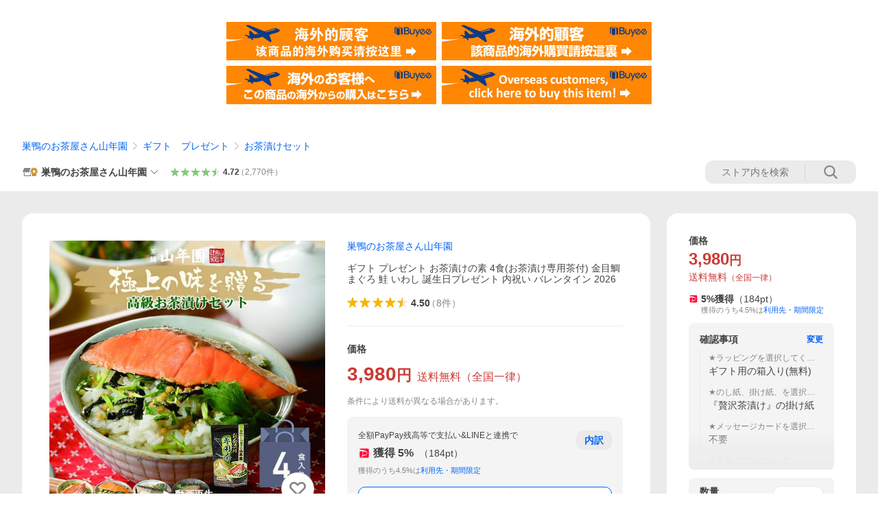

--- FILE ---
content_type: text/html; charset=utf-8
request_url: https://store.shopping.yahoo.co.jp/yamaneen/ochaduke-set-senyoucha-10.html
body_size: 66145
content:
<!DOCTYPE html><html><head><meta charSet="utf-8"/><link rel="stylesheet" href="https://s.yimg.jp/images/shp_shared_parts/v2/2.0.227/css/pc/style.css" charSet="utf-8"/><meta name="viewport" content="width=1054"/><title>巣鴨のお茶屋さん山年園 ギフト プレゼント お茶漬けの素 4食(お茶漬け専用茶付) 金目鯛 まぐろ 鮭 いわし 誕生日プレゼント 内祝い バレンタイン 2026 : 巣鴨のお茶屋さん山年園 - 通販 - Yahoo!ショッピング</title><meta name="description" content="高級 ギフト お茶漬けセットなら【巣鴨のお茶屋さん山年園】。日本茶・健康茶・健康食品・ギフトなど、全商品送料無料でお届け。365日年中無休で発送しています。:ochaduke-set-senyoucha-10:ギフト プレゼント お茶漬けの素 4食(お茶漬け専用茶付) 金目鯛 まぐろ 鮭 いわし 誕生日プレゼント 内祝い バレンタイン 2026 - 通販 - LINEアカウント連携でPayPayポイント毎日5%（上限あり）Yahoo!ショッピング"/><link rel="canonical" href="https://store.shopping.yahoo.co.jp/yamaneen/ochaduke-set-senyoucha-10.html"/><meta property="og:title" content="巣鴨のお茶屋さん山年園 ギフト プレゼント お茶漬けの素 4食(お茶漬け専用茶付) 金目鯛 まぐろ 鮭 いわし 誕生日プレゼント 内祝い バレンタイン 2026 : 巣鴨のお茶屋さん山年園 - 通販 - Yahoo!ショッピング"/><meta property="og:type" content="product"/><meta property="og:url" content="https://store.shopping.yahoo.co.jp/yamaneen/ochaduke-set-senyoucha-10.html"/><meta property="og:image" content="https://item-shopping.c.yimg.jp/i/n/yamaneen_ochaduke-set-senyoucha-10"/><meta property="og:site_name" content="Yahoo!ショッピング"/><meta property="og:description" content="【商品名】&lt;br&gt;高級お茶漬け4種類セット(お茶漬け専用茶付)&lt;br&gt;&lt;br&gt;【内容量】&lt;br&gt;各お茶漬け×1袋づつ&lt;br&gt;◆金目鯛、まぐろ、鮭、いわし塩焼、お茶漬け専用茶&lt;br&gt;&lt;br&gt;【原材料名】&lt;br&gt;別途ラベルに記載　※全て国産製造・加工&lt;br&gt;&lt;br&gt;【保存方法】&lt;br&gt;常温（直射日光、高温多湿な場所は避け冷暗所で保存して下さい。）&lt;br&gt;&lt;br&gt;【賞味期限】&lt;br&gt;製造日より約5ヶ月&lt;br&gt;&lt;br&gt;【ギフト・熨斗の例】&lt;br&gt;内祝い 誕生日プレゼント 出産祝い 結婚祝い 出産内祝い 結婚内祝い 父の日 母の日 敬老の日 お中元 暑中見舞い 暑中御見舞い 残暑見舞い 残暑御見舞い 寒中見舞い 寒中御見舞い お歳暮 お年賀 御中元 御歳暮 御正月 お正月 御年賀 御年始 ハロウィン クリスマス バレンタインデー 父の日 母の日 プチギフト 七夕 手土産 挨拶 お礼 初盆 ありがとう おめでとう 御見舞御礼 お盆 御礼 御祝 志 御供 御仏前 香典返し 御見舞 退院祝い 快気祝い 快気内祝い 入学内祝い 喜寿 米寿 白寿 茶寿 還暦 古希 卒寿 結婚式 来客 異動 転勤 新歓 歓迎 送迎 新年会 忘年会 転職 贈答品 お土産 寸志 二次会 景品 引き出物 引出物 新築内祝い バースデー 成人式 男性 女性 社会人 御挨拶 進物 お父さん お母さん 兄弟"/><meta property="og:locale" content="ja_JP"/><meta property="og:image:type" content="image/jpeg"/><meta property="og:image:width" content="600"/><meta property="og:image:height" content="600"/><meta property="fb:admins" content="41576"/><meta property="fb:app_id" content="318715938194286"/><meta property="product:product_link" content="https://store.shopping.yahoo.co.jp/yamaneen/ochaduke-set-senyoucha-10.html"/><meta property="product:price:amount" content="3980"/><meta property="product:price:currency" content="JPY"/><meta name="twitter:card" content="summary_large_image"/><meta name="twitter:site" content="yahoo_shopping"/><meta name="twitter:creator" content="yahoo_shopping"/><meta name="twitter:image" content="https://item-shopping.c.yimg.jp/i/n/yamaneen_ochaduke-set-senyoucha-10"/><meta name="twitter:label1" content="価格"/><meta name="twitter:data1" content="3980"/><meta name="twitter:label2" content="ストア名"/><meta name="twitter:data2" content="巣鴨のお茶屋さん山年園"/><meta itemProp="priceCurrency" content="JPY"/><meta itemProp="price" content="3980"/><meta itemProp="ratingValue" content="4.5"/><meta name="next-head-count" content="10"/><meta http-equiv="X-UA-Compatible" content="IE=edge"/><meta name="format-detection" content="telephone=no"/><script>
              var TLDataContext = {
                ual : {
                  pageview : {
                    opttype : 'pc',
                    content_id : 'yamaneen_ochaduke-set-senyoucha-10',
                    id_type : 'shopping',
                    nopv : 'false',
                    mtestid : '',
                    ss_join_id : '',
                    ss_join_id_type : '',
                    hierarchy_id : '2080349094'
                  },
                  search : ''
                }
              };</script><script async="" src="https://s.yimg.jp/images/commerce/js/libs/jquery/core/3.6.0/jquery.min.js"></script><script id="lineAdvertisementBaseTag">
                  (function(g,d,o){
                    g._ltq=g._ltq||[];g._lt=g._lt||function(){g._ltq.push(arguments)};
                    var h=location.protocol==='https:'?'https://d.line-scdn.net':'http://d.line-cdn.net';
                    var s=d.createElement('script');s.async=1;
                    s.src=o||h+'/n/line_tag/public/release/v1/lt.js';
                    var t=d.getElementsByTagName('script')[0];t.parentNode.insertBefore(s,t);
                      })(window, document);
                  _lt('init', {
                    customerType: 'lap',
                    tagId: '9656521e-1b67-4bb4-8293-ccea7547df0d'
                  });
                  _lt('send', 'pv', ['9656521e-1b67-4bb4-8293-ccea7547df0d']);
                  </script><noscript><img height="1" width="1" style="display:none" src="https://tr.line.me/tag.gif?c_t=lap&amp;t_id=9656521e-1b67-4bb4-8293-ccea7547df0d&amp;e=pv&amp;noscript=1"/></noscript><link rel="preload" href="https://s.yimg.jp/images/shp_front/syene-front/prod/202601210954/_next/static/css/pages/_app.css" as="style"/><link rel="stylesheet" href="https://s.yimg.jp/images/shp_front/syene-front/prod/202601210954/_next/static/css/pages/_app.css" data-n-g=""/><link rel="preload" href="https://s.yimg.jp/images/shp_front/syene-front/prod/202601210954/_next/static/css/17.css" as="style"/><link rel="stylesheet" href="https://s.yimg.jp/images/shp_front/syene-front/prod/202601210954/_next/static/css/17.css"/><link rel="preload" href="https://s.yimg.jp/images/shp_front/syene-front/prod/202601210954/_next/static/css/4639.css" as="style"/><link rel="stylesheet" href="https://s.yimg.jp/images/shp_front/syene-front/prod/202601210954/_next/static/css/4639.css"/><link rel="preload" href="https://s.yimg.jp/images/shp_front/syene-front/prod/202601210954/_next/static/css/6829.css" as="style"/><link rel="stylesheet" href="https://s.yimg.jp/images/shp_front/syene-front/prod/202601210954/_next/static/css/6829.css"/><link rel="preload" href="https://s.yimg.jp/images/shp_front/syene-front/prod/202601210954/_next/static/css/2582.css" as="style"/><link rel="stylesheet" href="https://s.yimg.jp/images/shp_front/syene-front/prod/202601210954/_next/static/css/2582.css"/><link rel="preload" href="https://s.yimg.jp/images/shp_front/syene-front/prod/202601210954/_next/static/css/3167.css" as="style"/><link rel="stylesheet" href="https://s.yimg.jp/images/shp_front/syene-front/prod/202601210954/_next/static/css/3167.css"/><link rel="preload" href="https://s.yimg.jp/images/shp_front/syene-front/prod/202601210954/_next/static/css/7547.css" as="style"/><link rel="stylesheet" href="https://s.yimg.jp/images/shp_front/syene-front/prod/202601210954/_next/static/css/7547.css"/><link rel="preload" href="https://s.yimg.jp/images/shp_front/syene-front/prod/202601210954/_next/static/css/134.css" as="style"/><link rel="stylesheet" href="https://s.yimg.jp/images/shp_front/syene-front/prod/202601210954/_next/static/css/134.css"/><noscript data-n-css=""></noscript><script defer="" nomodule="" src="https://s.yimg.jp/images/shp_front/syene-front/prod/202601210954/_next/static/chunks/polyfills-42372ed130431b0a.js"></script><script id="ual" src="https://s.yimg.jp/images/ds/managed/1/managed-ual.min.js?tk=e8a95dd8-c2f5-45a4-911a-3524b82a6610&amp;service=shopping" defer="" data-nscript="beforeInteractive"></script><script src="https://s.yimg.jp/images/shp-delivery/utils/1.0/ptahLinkParamsUpdater.js" defer="" data-nscript="beforeInteractive"></script><script src="https://s.yimg.jp/images/shp-delivery/utils/1.1/ptahGlobalCommon.js" defer="" data-nscript="beforeInteractive"></script><script defer="" src="https://s.yimg.jp/images/ds/cl/ds-custom-logger-2.1.1.min.js" data-nscript="beforeInteractive"></script><script defer="" src="https://s.yimg.jp/images/shp_front/syene-front/prod/202601210954/_next/static/chunks/26770aaf.js"></script><script defer="" src="https://s.yimg.jp/images/shp_front/syene-front/prod/202601210954/_next/static/chunks/a2c29f49.js"></script><script defer="" src="https://s.yimg.jp/images/shp_front/syene-front/prod/202601210954/_next/static/chunks/3197.js"></script><script defer="" src="https://s.yimg.jp/images/shp_front/syene-front/prod/202601210954/_next/static/chunks/2064.js"></script><script defer="" src="https://s.yimg.jp/images/shp_front/syene-front/prod/202601210954/_next/static/chunks/9451.js"></script><script defer="" src="https://s.yimg.jp/images/shp_front/syene-front/prod/202601210954/_next/static/chunks/6899.js"></script><script defer="" src="https://s.yimg.jp/images/shp_front/syene-front/prod/202601210954/_next/static/chunks/7848.js"></script><script defer="" src="https://s.yimg.jp/images/shp_front/syene-front/prod/202601210954/_next/static/chunks/6642.js"></script><script defer="" src="https://s.yimg.jp/images/shp_front/syene-front/prod/202601210954/_next/static/chunks/6421.js"></script><script defer="" src="https://s.yimg.jp/images/shp_front/syene-front/prod/202601210954/_next/static/chunks/3226.js"></script><script defer="" src="https://s.yimg.jp/images/shp_front/syene-front/prod/202601210954/_next/static/chunks/6411.js"></script><script defer="" src="https://s.yimg.jp/images/shp_front/syene-front/prod/202601210954/_next/static/chunks/4186.js"></script><script defer="" src="https://s.yimg.jp/images/shp_front/syene-front/prod/202601210954/_next/static/chunks/4547.js"></script><script defer="" src="https://s.yimg.jp/images/shp_front/syene-front/prod/202601210954/_next/static/chunks/5791.js"></script><script defer="" src="https://s.yimg.jp/images/shp_front/syene-front/prod/202601210954/_next/static/chunks/4968.js"></script><script defer="" src="https://s.yimg.jp/images/shp_front/syene-front/prod/202601210954/_next/static/chunks/1174.js"></script><script defer="" src="https://s.yimg.jp/images/shp_front/syene-front/prod/202601210954/_next/static/chunks/4270.js"></script><script defer="" src="https://s.yimg.jp/images/shp_front/syene-front/prod/202601210954/_next/static/chunks/711.js"></script><script defer="" src="https://s.yimg.jp/images/shp_front/syene-front/prod/202601210954/_next/static/chunks/2692.js"></script><script defer="" src="https://s.yimg.jp/images/shp_front/syene-front/prod/202601210954/_next/static/chunks/9761.js"></script><script defer="" src="https://s.yimg.jp/images/shp_front/syene-front/prod/202601210954/_next/static/chunks/7737.js"></script><script src="https://s.yimg.jp/images/shp_front/syene-front/prod/202601210954/_next/static/chunks/webpack.js" defer=""></script><script src="https://s.yimg.jp/images/shp_front/syene-front/prod/202601210954/_next/static/chunks/framework.js" defer=""></script><script src="https://s.yimg.jp/images/shp_front/syene-front/prod/202601210954/_next/static/chunks/main.js" defer=""></script><script src="https://s.yimg.jp/images/shp_front/syene-front/prod/202601210954/_next/static/chunks/pages/_app.js" defer=""></script><script src="https://s.yimg.jp/images/shp_front/syene-front/prod/202601210954/_next/static/chunks/5396.js" defer=""></script><script src="https://s.yimg.jp/images/shp_front/syene-front/prod/202601210954/_next/static/chunks/pages/storefront/%40sellerid%40/item/%40srid%40.js" defer=""></script><script src="https://s.yimg.jp/images/shp_front/syene-front/prod/202601210954/_next/static/202601210954/_buildManifest.js" defer=""></script><script src="https://s.yimg.jp/images/shp_front/syene-front/prod/202601210954/_next/static/202601210954/_ssgManifest.js" defer=""></script></head><body><noscript><iframe src="https://www.googletagmanager.com/ns.html?id=GTM-PWD7BRB8" height="0" width="0" style="display:none;visibility:hidden"></iframe></noscript><div id="__next"><div id="wrapper"><div class="PageFrame"><header data-page-frame="header" class="PageFrame__header"><div class="CenteredContainer"><shp-masthead ssr="true" withEmg="true"><div><div class="front-delivery-display" data-ui-library-version="2.0.229" style="display:none"><link rel="stylesheet" href="https://s.yimg.jp/images/shp_shared_parts/v2/2.0.229/css/__scoped__/_frontDelivery/pc/style.css"/><div class="MastheadBeta____20229 front-delivery-reset____20229"><div class="MastheadBeta__banner____20229" id="shp_prmb" data-prmb-root="true"><div id="PRMB"></div></div><div class="MastheadBeta__body____20229" id="msthd"><div class="MastheadBeta__logo____20229"><a href="https://shopping.yahoo.co.jp/" class="MastheadBeta__logoLink____20229" data-cl-params="_cl_link:logo;_cl_position:0"><img src="https://s.yimg.jp/c/logo/f/2.0/shopping_r_34_2x.png" alt="Yahoo!ショッピング" width="238" height="34" class="ServiceLogo____20229 ServiceLogo--shopping____20229"/></a></div><div class="MastheadBeta__mainBox____20229"><p>IDでもっと便利に<a href="https://account.edit.yahoo.co.jp/registration?.src=shp&amp;.done=https://store.shopping.yahoo.co.jp/yamaneen/ochaduke-set-senyoucha-10.html" rel="nofollow" data-cl-params="_cl_link:account;_cl_position:1"><em>新規取得</em></a></p><p><a href="https://login.yahoo.co.jp/config/login?.src=shp&amp;.intl=jp&amp;.done=https://store.shopping.yahoo.co.jp/yamaneen/ochaduke-set-senyoucha-10.html" rel="nofollow" data-cl-params="_cl_link:account;_cl_position:2"><em>ログイン</em></a></p></div><div class="MastheadBeta__linkBox____20229"><ul class="MastheadBeta__links____20229"><li class="MastheadBeta__link____20229 MastheadBeta__link--emphasis____20229"><a href="https://www.yahoo.co.jp/" data-cl-params="_cl_link:common;_cl_position:0">Yahoo! JAPAN</a></li><li class="MastheadBeta__link____20229"><a href="https://business-ec.yahoo.co.jp/shopping/" data-cl-params="_cl_link:common;_cl_position:1">無料でお店を開こう！</a></li><li class="MastheadBeta__link____20229"><a href="https://support.yahoo-net.jp/PccShopping/s/" data-cl-params="_cl_link:common;_cl_position:2">ヘルプ</a></li></ul></div></div></div></div><div><div class="emg" data-emg="emg"><div class="emg3" data-emg="emg3"></div><div class="emg2" data-emg="emg2"></div><div class="emg1" data-emg="emg1"></div></div></div></div></shp-masthead><noscript class="JsOffAlert"><div class="JsOffAlert__body"><p class="JsOffAlert__title"><span class="JsOffAlert__titleIcon"><svg width="48" height="48" viewBox="0 0 48 48" aria-hidden="true" class="Symbol"><path fill-rule="evenodd" clip-rule="evenodd" d="M20.4818 42.2428a2.0002 2.0002 0 0 0 1.857 1.2572h2.9844a2.4999 2.4999 0 0 0 2.3212-1.5716l1.2924-3.2312a15.3906 15.3906 0 0 0 1.9641-.8144l3.5111 1.5047a2 2 0 0 0 2.202-.4241l2.3497-2.3497a2 2 0 0 0 .424-2.2021l-1.5047-3.5109c.3144-.6314.587-1.2872.8142-1.9639l3.5455-1.4181a2 2 0 0 0 1.2573-1.857v-3.3229a2.0002 2.0002 0 0 0-1.2572-1.857l-3.5455-1.4183a15.3993 15.3993 0 0 0-.8144-1.9643l1.5046-3.5106a2.0001 2.0001 0 0 0-.424-2.2021l-2.3497-2.3497a2.0001 2.0001 0 0 0-2.2021-.424l-3.5107 1.5044a15.4008 15.4008 0 0 0-1.9642-.8144l-1.4181-3.5455A2 2 0 0 0 25.6617 4.5h-3.3229a2.0001 2.0001 0 0 0-1.857 1.2572l-1.4183 3.5455c-.6768.2272-1.3328.4999-1.9643.8144l-3.5106-1.5046a2 2 0 0 0-2.2021.424l-2.3497 2.3497a2.0001 2.0001 0 0 0-.424 2.2021l1.5044 3.5107a15.401 15.401 0 0 0-.8145 1.9645l-3.5455 1.4183A2.0001 2.0001 0 0 0 4.5 22.3388v3.3229a2 2 0 0 0 1.2573 1.857l3.5455 1.4181c.2272.6768.4999 1.3327.8144 1.9641L8.6125 34.412a2 2 0 0 0 .4241 2.202l2.3497 2.3497a2 2 0 0 0 2.2021.424l3.5109-1.5047a15.412 15.412 0 0 0 1.9642.8143l1.4183 3.5455ZM16.5 24c0-4.1421 3.3579-7.5 7.5-7.5s7.5 3.3579 7.5 7.5-3.3579 7.5-7.5 7.5-7.5-3.3579-7.5-7.5Z"></path></svg></span><span class="JsOffAlert__titleText">JavaScriptが無効です</span></p><p class="JsOffAlert__help">ブラウザの設定で有効にしてください（<a href="https://support.yahoo-net.jp/noscript">設定方法</a>）</p></div></noscript><shp-message-header ssr="true"><div></div></shp-message-header><shp-search-header ssr="true"><div><div class="front-delivery-display" data-ui-library-version="2.0.229" style="display:none"><link rel="stylesheet" href="https://s.yimg.jp/images/shp_shared_parts/v2/2.0.229/css/__scoped__/_frontDelivery/pc/style.css"/><div class="SearchHeader____20229 front-delivery-reset____20229"><div data-search-header-main="true" class="SearchHeader__main____20229"><div class="SearchHeader__item____20229"><div class="SearchHeader__searchBoxWrapper____20229"><div class="SearchBox____20229"><form id="h_srch" class="SearchBox__form____20229" role="search" action="https://shopping.yahoo.co.jp/search"><div class="SearchBox__main____20229 SearchBox__main--gray____20229"><input type="search" placeholder="何をお探しですか？" name="p" autoComplete="off" aria-label="検索キーワード" class="SearchBox__inputField____20229" value=""/><div class="SearchBox__optionTriggerWrapper____20229"><button type="button" class="Button____20229 Button--blackTransparent____20229 SearchBox__optionTrigger____20229" data-cl-params="_cl_link:srchcond;_cl_position:0"><span><span class="SearchBox__optionButton____20229"><svg width="48" height="48" viewBox="0 0 48 48" aria-hidden="true" class="Symbol____20229 SearchBox__optionIcon____20229"><path fill-rule="evenodd" clip-rule="evenodd" d="M36 22H26V12c0-1.104-.896-2-2-2s-2 .896-2 2v10H12c-1.104 0-2 .896-2 2s.896 2 2 2h10v10c0 1.104.896 2 2 2s2-.896 2-2V26h10c1.104 0 2-.896 2-2s-.896-2-2-2Z"></path></svg><span class="SearchBox__optionText____20229">こだわり条件</span></span></span></button></div><div class="SearchBox__submitButtonWrapper____20229"><button type="submit" class="Button____20229 Button--blackTransparent____20229 SearchBox__submitButton____20229"><span><svg width="48" height="48" viewBox="0 0 48 48" role="img" aria-label="検索する" class="Symbol____20229 SearchBox__searchIcon____20229"><path fill-rule="evenodd" clip-rule="evenodd" d="M21 32c-6.075 0-11-4.925-11-11s4.925-11 11-11 11 4.925 11 11-4.925 11-11 11Zm20.414 6.586-8.499-8.499C34.842 27.563 36 24.421 36 21c0-8.284-6.716-15-15-15-8.284 0-15 6.716-15 15 0 8.284 6.716 15 15 15 3.42 0 6.563-1.157 9.086-3.085l8.5 8.499c.781.781 2.047.781 2.828 0 .781-.781.781-2.047 0-2.828Z"></path></svg></span></button></div></div><input type="hidden" name="aq" value=""/><input type="hidden" name="oq" value=""/><input type="hidden" name="sc_i" value="shopping-pc-web-search-suggest-h_srch-srchbtn-sgstfrom---h_srch-kwd"/></form></div></div><ul id="h_nav" class="SearchHeader__nav____20229"><li class="SearchHeader__navItem____20229"><div role="status" style="visibility:hidden" class="SearchHeader__addedItems____20229"><div role="img" class="SearchHeader__addedItemsImage____20229"><div style="visibility:hidden" class="SearchHeader__addedItem____20229 SearchHeader__addedItem--first____20229" aria-hidden="true"><p class="SearchHeader__addedItemMessage____20229">カートに追加しました</p><div class="SearchHeader__addedItemBody____20229"></div></div><div style="visibility:hidden" class="SearchHeader__addedItem____20229 SearchHeader__addedItem--second____20229"></div><div style="visibility:hidden" class="SearchHeader__addedItem____20229 SearchHeader__addedItem--third____20229"></div></div></div><a href="https://order.shopping.yahoo.co.jp/cgi-bin/cart-form?sc_i=shp_pc_store-item_searchBox_cart" class="SearchHeader__navItemInner____20229" rel="nofollow" aria-label="カート" data-cl-params="_cl_link:cart;_cl_position:0"><svg width="48" height="48" viewBox="0 0 48 48" aria-hidden="true" class="Symbol____20229 SearchHeader__navItemIcon____20229"><path d="M7 6c-1.1046 0-2 .8954-2 2s.8954 2 2 2h2.7944l4.1232 15.3879c.0161.0602.0348.119.0559.1763l-1.3888 4.5425c-.2002.6549-.0478 1.3334.3486 1.8316C13.2695 32.57 13.9345 33 14.7 33h22c1.1046 0 2-.8954 2-2s-.8954-2-2-2H17.1059l.9172-3H36.7c1.0541 0 1.9178-.8155 1.9945-1.85a2.5028 2.5028 0 0 0 .0155-.0486l3.216-10.5193c.323-1.0563-.2715-2.1744-1.3278-2.4974A1.9963 1.9963 0 0 0 39.9005 11H14.2034l-.8221-3.0682a2.01 2.01 0 0 0-.1217-.3337C13.0736 6.6861 12.2669 6 11.3 6H7ZM18 42c2.2091 0 4-1.7909 4-4 0-2.2091-1.7909-4-4-4-2.2091 0-4 1.7909-4 4 0 2.2091 1.7909 4 4 4ZM38 38c0 2.2091-1.7909 4-4 4-2.2091 0-4-1.7909-4-4 0-2.2091 1.7909-4 4-4 2.2091 0 4 1.7909 4 4Z"></path></svg><span aria-hidden="true" class="SearchHeader__navItemText____20229">カート</span></a></li><li class="SearchHeader__navItem____20229"><a href="https://shopping.yahoo.co.jp/my/wishlist/item?sc_i=shp_pc_store-item_searchBox_watchlist" class="SearchHeader__navItemInner____20229" rel="nofollow" data-cl-params="_cl_link:fav;_cl_position:0"><svg width="48" height="48" viewBox="0 0 48 48" aria-hidden="true" class="Symbol____20229 SearchHeader__navItemIcon____20229"><path fill-rule="evenodd" clip-rule="evenodd" d="M39.4013 11.5708c-3.465-3.428-9.084-3.428-12.55 0l-2.851 2.82-2.852-2.82c-3.465-3.428-9.084-3.428-12.55 0-3.465 3.425-3.465 8.981 0 12.407l2.853 2.821-.001.001 12.195 12.055c.195.194.514.194.71 0l1.04-1.029c.001 0 .001 0 .001-.001l11.153-11.025-.001-.001 2.853-2.821c3.465-3.426 3.465-8.982 0-12.407Z"></path></svg><span class="SearchHeader__navItemText____20229">お気に入り</span></a></li><li class="SearchHeader__navItem____20229"><a href="https://odhistory.shopping.yahoo.co.jp/cgi-bin/history-list?sc_i=shp_pc_store-item_searchBox_order_history" class="SearchHeader__navItemInner____20229" rel="nofollow" data-cl-params="_cl_link:ordhist;_cl_position:0"><svg width="48" height="48" viewBox="0 0 48 48" aria-hidden="true" class="Symbol____20229 SearchHeader__navItemIcon____20229"><path d="M9.1322 26C10.11 33.3387 16.3938 39 24 39c8.2843 0 15-6.7157 15-15S32.2843 9 24 9c-4.6514 0-8.8083 2.1171-11.5596 5.4404l2.8525 2.8525c.63.63.1838 1.7071-.7071 1.7071H6c-.5523 0-1-.4477-1-1V9.4142c0-.8909 1.0771-1.337 1.7071-.707l2.895 2.8948C13.0862 7.5593 18.2442 5 24 5c10.4934 0 19 8.5066 19 19s-8.5066 19-19 19c-9.8179 0-17.8966-7.4467-18.896-17h4.0282Z"></path><path d="M29.8653 17.1217c.3174-.6951.0599-1.5306-.6153-1.9205-.7174-.4142-1.6348-.1684-2.049.5491l-3.2012 5.5437-3.2008-5.5437-.0781-.1217c-.4433-.6224-1.2957-.8172-1.9709-.4274-.7174.4142-.9632 1.3316-.549 2.0491L21.5208 23h-1.9537C18.7015 23 18 23.6715 18 24.5s.7015 1.5 1.5671 1.5h2.9327v1h-2.9327C18.7015 27 18 27.6715 18 28.5s.7015 1.5 1.5671 1.5h2.9327l.0002 3.5c0 .829.671 1.5 1.5 1.5s1.5-.671 1.5-1.5l-.0002-3.5h2.9333c.8655 0 1.567-.6715 1.567-1.5s-.7015-1.5-1.567-1.5h-2.9333v-1h2.9333c.8655 0 1.567-.6715 1.567-1.5s-.7015-1.5-1.567-1.5h-1.9543l3.3202-5.7497.0663-.1286Z"></path></svg><span class="SearchHeader__navItemText____20229">注文履歴</span></a></li><li class="SearchHeader__navItem____20229"><a href="https://shopping.yahoo.co.jp/my/new?sc_i=shp_pc_store-item_searchBox_newinfo" class="SearchHeader__navItemInner____20229" rel="nofollow" aria-label="新着情報" data-cl-params="_cl_link:newinfo;_cl_position:0"><svg width="48" height="48" viewBox="0 0 48 48" aria-hidden="true" class="Symbol____20229 SearchHeader__navItemIcon____20229"><path d="m40.7925 32.314.1401.1172c1.453 1.218 1.25 2.751.413 3.745-.838.993-2.35.824-2.35.824H9.0046s-1.512.169-2.35-.824c-.837-.994-1.04-2.527.413-3.745l.14-.1172c1.45-1.2123 3.5398-2.9597 5.219-7.2088.691-1.7477.9939-4.1123 1.3039-6.5333.4685-3.6573.9534-7.4435 2.8181-9.4267 3.217-3.42 7.451-3.14 7.451-3.14s4.235-.28 7.452 3.14c1.8646 1.9832 2.3495 5.7694 2.818 9.4267.3101 2.421.6129 4.7856 1.304 6.5333 1.6791 4.2491 3.7689 5.9965 5.2189 7.2088ZM23.9999 42.005c-2.052 0-3.81-1.237-4.581-3.005h9.162c-.77 1.768-2.529 3.005-4.581 3.005Z"></path></svg><span aria-hidden="true" class="SearchHeader__navItemText____20229">新着情報</span></a></li><li class="SearchHeader__navItem____20229"><a href="https://shopping.yahoo.co.jp/my?sc_i=shp_pc_store-item_searchBox_my" class="SearchHeader__navItemInner____20229" rel="nofollow" data-cl-params="_cl_link:myshp;_cl_position:0"><svg width="48" height="48" viewBox="0 0 48 48" aria-hidden="true" class="Symbol____20229 SearchHeader__navItemIcon____20229"><path fill-rule="evenodd" clip-rule="evenodd" d="M21.9997 28.0001a39.938 39.938 0 0 1 4.001.2042L26.0001 42l-18.9944.0001c-.593 0-1.058-.527-1.001-1.144l.0516-.5166c.0098-.0923.0203-.1875.0314-.2853l.075-.6171c.014-.1075.0286-.2172.044-.3289l.1021-.691c.3915-2.486 1.1519-5.6067 2.593-7.0861 2.186-2.2467 7.135-3.0716 11.0379-3.2761l.7187-.0313.6885-.0179c.2239-.0039.4418-.0057.6528-.0057ZM40.5001 39c.8285 0 1.5.6716 1.5 1.5s-.6715 1.5-1.5 1.5h-11c-.8284 0-1.5-.6716-1.5-1.5s.6716-1.5 1.5-1.5h11Zm0-5c.8285 0 1.5.6716 1.5 1.5s-.6715 1.5-1.5 1.5h-11c-.8284 0-1.5-.6716-1.5-1.5s.6716-1.5 1.5-1.5h11Zm0-5c.8285 0 1.5.6716 1.5 1.5s-.6715 1.5-1.5 1.5h-11c-.8284 0-1.5-.6716-1.5-1.5s.6716-1.5 1.5-1.5h11Zm-18.5-23c4.418 0 8 3.996 8 8.918 0 4.922-2.864 11.082-8 11.082-5.226 0-8-6.16-8-11.082 0-4.922 3.581-8.918 8-8.918Z"></path></svg><span class="SearchHeader__navItemText____20229">マイページ</span></a></li></ul></div></div></div></div></div></shp-search-header><div class="styles_northBuyee__IjJ96"><ul class="styles_list__m_hlb"><li><a href="https://buyee.jp/item/yahoo/shopping/yamaneen_ochaduke-set-senyoucha-10?lang=chs&amp;rc=yshop" rel="nofollow"><img alt="使用buyee从海外购买yahoo网站购物的商品" loading="lazy" width="306" height="56" decoding="async" data-nimg="1" style="color:transparent" src="https://s.yimg.jp/images/shp_edit/other/business/20140325/buyee_ban_ys_04_chs.jpg"/></a></li><li><a href="https://buyee.jp/item/yahoo/shopping/yamaneen_ochaduke-set-senyoucha-10?lang=cht&amp;rc=yshop" rel="nofollow"><img alt="使用Buyee從海外購買yahoo網站購物的商品" loading="lazy" width="306" height="56" decoding="async" data-nimg="1" style="color:transparent" src="https://s.yimg.jp/images/shp_edit/other/business/20140325/buyee_ban_ys_04_cht.jpg"/></a></li><li><a href="https://buyee.jp/item/yahoo/shopping/yamaneen_ochaduke-set-senyoucha-10?lang=jp&amp;rc=yshop" rel="nofollow"><img alt="Buyeeでヤフーショッピングの商品を海外から購入" loading="lazy" width="306" height="56" decoding="async" data-nimg="1" style="color:transparent" src="https://s.yimg.jp/images/shp_edit/other/business/20140325/buyee_ban_ys_04_jp.jpg"/></a></li><li><a href="https://buyee.jp/item/yahoo/shopping/yamaneen_ochaduke-set-senyoucha-10?lang=en&amp;rc=yshop" rel="nofollow"><img alt="Using Buyee makes you enable shopping at Yahoo! Japan Shopping from overseas." loading="lazy" width="306" height="56" decoding="async" data-nimg="1" style="color:transparent" src="https://s.yimg.jp/images/shp_edit/other/business/20140325/buyee_ban_ys_04_en.jpg"/></a></li></ul></div><shp-crm-coupon ssr="true"><div><div class="front-delivery-display" data-ui-library-version="2.0.229" style="display:none"><link rel="stylesheet" href="https://s.yimg.jp/images/shp_shared_parts/v2/2.0.229/css/__scoped__/_frontDelivery/pc/style.css"/><div id="crmcp" class="CrmRibbon____20229 front-delivery-reset____20229 mdPtahCrmRibbon"><div class="CrmRibbon__inner____20229"><p class="CrmRibbon__text____20229"><span class="LineClamp____20229" style="-webkit-line-clamp:1">アプリで使える最大半額クーポン配布中！　アプリ初回限定　ログインして確認</span></p><p class="CrmRibbon__note____20229">※利用条件あり</p><p class="CrmRibbon__button____20229"><a href="https://shopping.yahoo.co.jp/promotion/coupon/limited/debut_app/?sc_i=shp_crm_notice_CRMPLUS-E-2025-043819" class="CrmRibbon__buttonLink____20229" rel="nofollow" data-cl-params="_cl_link:cpdetail;_cl_position:0;crmpid:174839;crmppid:174839|WEB_SHP_PRDDTL_PC_1;crmpbid:174839|174839_CTRL;crmpsid:174839|JSON_PC_OBTAINEDHEADER_1;crmlgcid:0"><span class="CrmRibbon__buttonInner____20229"><span class="CrmRibbon__buttonText____20229">詳細はこちら</span><svg width="20" height="48" viewBox="0 0 20 48" aria-hidden="true" class="Symbol____20229 CrmRibbon__buttonIcon____20229"><path fill-rule="evenodd" clip-rule="evenodd" d="M19.417 22.5815 3.4136 6.5836c-.778-.7781-2.052-.7781-2.83 0-.7781.7782-.7781 2.0515 0 2.8287L15.1758 24 .5835 38.5874c-.778.7782-.778 2.0515 0 2.8297.778.7772 2.052.7772 2.83 0L19.417 25.4192c.39-.3901.584-.9052.583-1.4193.001-.5142-.193-1.0283-.583-1.4184Z"></path></svg></span></a></p></div></div></div></div></shp-crm-coupon><shp-penetrate-banner ssr="true" isPpkStore="true" productCategoryId="945"><div><div></div></div></shp-penetrate-banner><div id="bclst" class="target_modules"><div class="Breadcrumb styles_breadcrumb__vEAPQ"><ul class="Breadcrumb__list"><li class="Breadcrumb__item"><a class="Breadcrumb__link" href="https://store.shopping.yahoo.co.jp/yamaneen/" rel="">巣鴨のお茶屋さん山年園</a></li><li class="Breadcrumb__item"><span class="Breadcrumb__arrowIconWrapper"><svg width="20" height="48" viewBox="0 0 20 48" aria-hidden="true" class="Symbol Breadcrumb__arrowIcon"><path fill-rule="evenodd" clip-rule="evenodd" d="M19.417 22.5815 3.4136 6.5836c-.778-.7781-2.052-.7781-2.83 0-.7781.7782-.7781 2.0515 0 2.8287L15.1758 24 .5835 38.5874c-.778.7782-.778 2.0515 0 2.8297.778.7772 2.052.7772 2.83 0L19.417 25.4192c.39-.3901.584-.9052.583-1.4193.001-.5142-.193-1.0283-.583-1.4184Z"></path></svg></span><a class="Breadcrumb__link" href="https://store.shopping.yahoo.co.jp/yamaneen/a5aea5d5a5.html" rel="">ギフト　プレゼント</a></li><li class="Breadcrumb__item"><span class="Breadcrumb__arrowIconWrapper"><svg width="20" height="48" viewBox="0 0 20 48" aria-hidden="true" class="Symbol Breadcrumb__arrowIcon"><path fill-rule="evenodd" clip-rule="evenodd" d="M19.417 22.5815 3.4136 6.5836c-.778-.7781-2.052-.7781-2.83 0-.7781.7782-.7781 2.0515 0 2.8287L15.1758 24 .5835 38.5874c-.778.7782-.778 2.0515 0 2.8297.778.7772 2.052.7772 2.83 0L19.417 25.4192c.39-.3901.584-.9052.583-1.4193.001-.5142-.193-1.0283-.583-1.4184Z"></path></svg></span><a class="Breadcrumb__link" href="https://store.shopping.yahoo.co.jp/yamaneen/a4e32acac34.html" rel="">お茶漬けセット</a></li></ul><script type="application/ld+json">{"@context":"https://schema.org","@type":"BreadcrumbList","itemListElement":[{"@type":"ListItem","position":1,"item":{"@id":"https://store.shopping.yahoo.co.jp/yamaneen/","name":"巣鴨のお茶屋さん山年園"}},{"@type":"ListItem","position":2,"item":{"@id":"https://store.shopping.yahoo.co.jp/yamaneen/a5aea5d5a5.html","name":"ギフト　プレゼント"}},{"@type":"ListItem","position":3,"item":{"@id":"https://store.shopping.yahoo.co.jp/yamaneen/a4e32acac34.html","name":"お茶漬けセット"}}]}</script></div></div><shp-affiliates-bar ssr="true"><div></div></shp-affiliates-bar><div id="top_inf" class="styles_storeSignboard__kngF2 target_modules"><div class="styles_info__BFU4v"><div class="styles_infoItem__RgSbY"><svg width="73" height="48" viewBox="0 0 73 48" fill="none" aria-hidden="true" class="Symbol styles_storeIcon__xRtxs" data-testid="goodStoreGoldBadge"><path d="M12 38h24v-8.7627a19.6462 19.6462 0 0 0 4 5.4873V40c0 1.0543-.8158 1.9177-1.8506 1.9941L38 42H10c-1.1046 0-2-.8954-2-2V28h4v10ZM38 6l.7578 1.7656C35.7917 11.205 34 15.6914 34 20.5898c0 .2811.0069.5607.0186.8389A5.065 5.065 0 0 1 34 21c0 2.7614-2.2386 5-5 5s-5-2.2386-5-5c0 2.7614-2.2386 5-5 5s-5-2.2386-5-5c0 2.7614-2.2386 5-5 5s-5-2.2386-5-5a4.982 4.982 0 0 1 .419-2.0029L10 6h28Z" fill="#868686"></path><path fill-rule="evenodd" clip-rule="evenodd" d="M65.125 20.5897c0 6.4575-5.2047 11.6924-11.625 11.6924s-11.625-5.2349-11.625-11.6924c0-6.4574 5.2047-11.6923 11.625-11.6923s11.625 5.2349 11.625 11.6923Zm-8.782-3.4824-2.8446-5.774-2.8414 5.774-6.3601.9241 4.6023 4.4945-1.0868 6.3459 5.686-2.9985 5.6893 2.9985-1.0869-6.3459 4.6023-4.4945-6.3601-.9241Z" fill="#B97904"></path><path fill-rule="evenodd" clip-rule="evenodd" d="M69 20.5897c0 5.3584-2.6878 10.0853-6.7812 12.8914V43L53.5 39.1026 44.7812 43v-9.5189C40.6878 30.675 38 25.9481 38 20.5897 38 11.9798 44.9396 5 53.5 5S69 11.9798 69 20.5897Zm-2.4219 0c0 7.2647-5.8553 13.1539-13.0781 13.1539-7.2228 0-13.0781-5.8892-13.0781-13.1539 0-7.2646 5.8553-13.1538 13.0781-13.1538 7.2228 0 13.0781 5.8892 13.0781 13.1538Z" fill="#B97904"></path></svg><div class="styles_storeNames__5uAsP"><span class="styles_storeName__ceQTF">巣鴨のお茶屋さん山年園</span></div><svg width="48" height="48" viewBox="0 0 48 48" aria-hidden="true" class="Symbol styles_arrowIcon__9Cl9D" data-testid="storeBadge"><path fill-rule="evenodd" clip-rule="evenodd" d="M24 29.1761 9.4123 14.5842c-.7771-.7789-2.0515-.7789-2.8287 0-.7781.778-.7781 2.051 0 2.83l15.998 16.0028c.3901.39.9043.584 1.4184.583.5141.001 1.0283-.193 1.4184-.583l15.998-16.0028c.7781-.779.7781-2.052 0-2.83-.7772-.7789-2.0516-.7789-2.8288 0L24 29.1761Z"></path></svg></div><a href="https://shopping.yahoo.co.jp/store_rating/yamaneen/store/review/" data-cl-params="_cl_link:storerat;_cl_position:0;"><span class="Review Review--store styles_review__NNUlu"><span class="Review__stars" role="img" aria-label="5点中4.72点の評価"><span class="Review__starWrapper"><span class="Review__star Review__star--colored"><svg width="48" height="48" viewBox="0 0 48 48" aria-hidden="true" class="Symbol"><path fill-rule="evenodd" clip-rule="evenodd" d="M34.655 42.5567 24 34.8537l-10.655 7.703c-.183.133-.398.199-.613.199-.217 0-.436-.068-.62-.205a1.0627 1.0627 0 0 1-.377-1.183l4.087-12.582-10.432-8.49c-.346-.283-.478-.794-.33-1.217.148-.422.545-.745.99-.745h12.856l4.103-11.649c.149-.423.546-.685.99-.685.445 0 .842.253.991.675l4.104 11.659H41.95c.445 0 .842.323.9899.745.148.423.0161.914-.3299 1.197l-10.4321 8.501 4.087 12.586c.1411.435-.0109.915-.3769 1.185-.185.137-.403.208-.621.208-.2141 0-.429-.066-.612-.199Z"></path></svg></span></span><span class="Review__starWrapper"><span class="Review__star Review__star--colored"><svg width="48" height="48" viewBox="0 0 48 48" aria-hidden="true" class="Symbol"><path fill-rule="evenodd" clip-rule="evenodd" d="M34.655 42.5567 24 34.8537l-10.655 7.703c-.183.133-.398.199-.613.199-.217 0-.436-.068-.62-.205a1.0627 1.0627 0 0 1-.377-1.183l4.087-12.582-10.432-8.49c-.346-.283-.478-.794-.33-1.217.148-.422.545-.745.99-.745h12.856l4.103-11.649c.149-.423.546-.685.99-.685.445 0 .842.253.991.675l4.104 11.659H41.95c.445 0 .842.323.9899.745.148.423.0161.914-.3299 1.197l-10.4321 8.501 4.087 12.586c.1411.435-.0109.915-.3769 1.185-.185.137-.403.208-.621.208-.2141 0-.429-.066-.612-.199Z"></path></svg></span></span><span class="Review__starWrapper"><span class="Review__star Review__star--colored"><svg width="48" height="48" viewBox="0 0 48 48" aria-hidden="true" class="Symbol"><path fill-rule="evenodd" clip-rule="evenodd" d="M34.655 42.5567 24 34.8537l-10.655 7.703c-.183.133-.398.199-.613.199-.217 0-.436-.068-.62-.205a1.0627 1.0627 0 0 1-.377-1.183l4.087-12.582-10.432-8.49c-.346-.283-.478-.794-.33-1.217.148-.422.545-.745.99-.745h12.856l4.103-11.649c.149-.423.546-.685.99-.685.445 0 .842.253.991.675l4.104 11.659H41.95c.445 0 .842.323.9899.745.148.423.0161.914-.3299 1.197l-10.4321 8.501 4.087 12.586c.1411.435-.0109.915-.3769 1.185-.185.137-.403.208-.621.208-.2141 0-.429-.066-.612-.199Z"></path></svg></span></span><span class="Review__starWrapper"><span class="Review__star Review__star--colored"><svg width="48" height="48" viewBox="0 0 48 48" aria-hidden="true" class="Symbol"><path fill-rule="evenodd" clip-rule="evenodd" d="M34.655 42.5567 24 34.8537l-10.655 7.703c-.183.133-.398.199-.613.199-.217 0-.436-.068-.62-.205a1.0627 1.0627 0 0 1-.377-1.183l4.087-12.582-10.432-8.49c-.346-.283-.478-.794-.33-1.217.148-.422.545-.745.99-.745h12.856l4.103-11.649c.149-.423.546-.685.99-.685.445 0 .842.253.991.675l4.104 11.659H41.95c.445 0 .842.323.9899.745.148.423.0161.914-.3299 1.197l-10.4321 8.501 4.087 12.586c.1411.435-.0109.915-.3769 1.185-.185.137-.403.208-.621.208-.2141 0-.429-.066-.612-.199Z"></path></svg></span></span><span class="Review__starWrapper"><span class="Review__starHalf"><svg width="48" height="48" viewBox="0 0 48 48" aria-hidden="true" class="Symbol"><path fill-rule="evenodd" clip-rule="evenodd" d="M23.9995 6c-.445 0-.841.262-.99.685l-4.104 11.6479H6.0495c-.445 0-.842.324-.989.746-.149.423-.017.934.33 1.216l10.432 8.491-4.088 12.582c-.141.435.011.912.377 1.183a1.0412 1.0412 0 0 0 1.233.006l10.655-7.703V5.9999Z"></path></svg></span><span class="Review__star"><svg width="48" height="48" viewBox="0 0 48 48" aria-hidden="true" class="Symbol"><path fill-rule="evenodd" clip-rule="evenodd" d="M34.655 42.5567 24 34.8537l-10.655 7.703c-.183.133-.398.199-.613.199-.217 0-.436-.068-.62-.205a1.0627 1.0627 0 0 1-.377-1.183l4.087-12.582-10.432-8.49c-.346-.283-.478-.794-.33-1.217.148-.422.545-.745.99-.745h12.856l4.103-11.649c.149-.423.546-.685.99-.685.445 0 .842.253.991.675l4.104 11.659H41.95c.445 0 .842.323.9899.745.148.423.0161.914-.3299 1.197l-10.4321 8.501 4.087 12.586c.1411.435-.0109.915-.3769 1.185-.185.137-.403.208-.621.208-.2141 0-.429-.066-.612-.199Z"></path></svg></span></span></span><span class="Review__average" aria-hidden="true">4.72</span><span class="Review__count Review__count--hasBrackets">（<!-- -->2,770<!-- -->件<!-- -->）</span></span></a></div><div class="styles_actions__4siz5"><form action="https://store.shopping.yahoo.co.jp/yamaneen/search.html#CentSrchFilter1" class="styles_searchForm__cBG7f"><div class="styles_search__Mesa1"><input type="search" name="p" placeholder="ストア内を検索" class="styles_searchInput__j0p5C" value=""/><button data-cl-params="_cl_link:strsrc;_cl_position:0;" type="submit" class="styles_searchSubmit__IkC0Y"><svg width="48" height="48" viewBox="0 0 48 48" aria-hidden="true" class="Symbol styles_searchSymbol__NX6T3"><path fill-rule="evenodd" clip-rule="evenodd" d="M21 32c-6.075 0-11-4.925-11-11s4.925-11 11-11 11 4.925 11 11-4.925 11-11 11Zm20.414 6.586-8.499-8.499C34.842 27.563 36 24.421 36 21c0-8.284-6.716-15-15-15-8.284 0-15 6.716-15 15 0 8.284 6.716 15 15 15 3.42 0 6.563-1.157 9.086-3.085l8.5 8.499c.781.781 2.047.781 2.828 0 .781-.781.781-2.047 0-2.828Z"></path></svg></button></div></form></div></div><div id="" class="styles_navigationHeaderWrapper__devu_ styles_isHide__7HfxV target_modules" data-testid="navigationHeaderWrapper"><div class="styles_navigationHeader__po4Fc"><ul class="styles_storeItemsWrapper__lg0iV"><li class="styles_storeItems__I_zIE"><div class="styles_item__s4yYM"><a href="https://store.shopping.yahoo.co.jp/yamaneen/" class="styles_itemName__1weU8 styles_storeTopLink__dmWsM" data-cl-params="_cl_link:str_top;_cl_position:0;">ストアトップを見る</a></div><div class="styles_item__s4yYM"><a href="https://store.shopping.yahoo.co.jp/yamaneen/info.html" class="styles_itemName__1weU8" data-cl-params="_cl_link:strinfo1;_cl_position:0;">会社概要</a></div><div class="styles_item__s4yYM"><a href="https://talk.shopping.yahoo.co.jp/contact/yamaneen#item=ochaduke-set-senyoucha-10" class="styles_itemName__1weU8" target="_blank" rel="nofollow" data-cl-params="_cl_link:strcnt8;_cl_position:0">問い合わせ</a></div></li><li class="styles_storeItems__I_zIE"><a href="https://shopping.yahoo.co.jp/promotion/event/line_oa/?seller_id=yamaneen&amp;oat_page=store_top" rel="nofollow noopener noreferrer" target="_blank" class="LineButton styles_storeActionButton__LOlpq" data-cl-params="_cl_module:;_cl_link:lfrdbtn;_cl_position:0;storeid:yamaneen"><img src="https://s.yimg.jp/images/shp_front/designAssets/relatedBrand/line/elements/symbols/lineBubble.png" alt="LINE" width="18" height="17" class="LineButton__icon"/><span class="LineButton__text">友だち追加</span></a><button type="button" class="Button Button--blackTinted styles_storeActionButton__LOlpq" data-cl-params="_cl_link:addstore;_cl_position:0;ext_act:store_fav;"><span><span><svg width="48" height="48" viewBox="0 0 48 48" aria-hidden="true" class="Symbol"><path fill-rule="evenodd" clip-rule="evenodd" d="M39.4013 11.5708c-3.465-3.428-9.084-3.428-12.55 0l-2.851 2.82-2.852-2.82c-3.465-3.428-9.084-3.428-12.55 0-3.465 3.425-3.465 8.981 0 12.407l2.853 2.821-.001.001 12.195 12.055c.195.194.514.194.71 0l1.04-1.029c.001 0 .001 0 .001-.001l11.153-11.025-.001-.001 2.853-2.821c3.465-3.426 3.465-8.982 0-12.407Z"></path></svg>ストアをお気に入り</span></span></button></li></ul><ul class="styles_items__MyrDT"><li class="styles_item__s4yYM"><button class="styles_itemName__1weU8" data-cl-params="_cl_link:strcnt1;_cl_position:0">カテゴリ<svg width="48" height="48" viewBox="0 0 48 48" aria-hidden="true" class="Symbol styles_arrowIcon__Eg7M2"><path fill-rule="evenodd" clip-rule="evenodd" d="M24 29.1761 9.4123 14.5842c-.7771-.7789-2.0515-.7789-2.8287 0-.7781.778-.7781 2.051 0 2.83l15.998 16.0028c.3901.39.9043.584 1.4184.583.5141.001 1.0283-.193 1.4184-.583l15.998-16.0028c.7781-.779.7781-2.052 0-2.83-.7772-.7789-2.0516-.7789-2.8288 0L24 29.1761Z"></path></svg></button></li><li class="styles_item__s4yYM"><a href="https://store.shopping.yahoo.co.jp/yamaneen/index.html" class="styles_itemName__1weU8" data-cl-params="_cl_link:strcnt2;_cl_position:0">山年園TOP</a></li><li class="styles_item__s4yYM"><a href="https://store.shopping.yahoo.co.jp/yamaneen/search.html?p=%A4%AA%C3%E3&amp;x=36&amp;y=16" class="styles_itemName__1weU8" data-cl-params="_cl_link:strcnt3;_cl_position:0">商品一覧</a></li><li class="styles_item__s4yYM"><a href="https://store.shopping.yahoo.co.jp/yamaneen/guide.html" class="styles_itemName__1weU8" data-cl-params="_cl_link:strcnt4;_cl_position:0">お支払・配送</a></li><li class="styles_item__s4yYM"><a href="https://shopping.yahoo.co.jp/store_rating/yamaneen/store/review/" class="styles_itemName__1weU8" data-cl-params="_cl_link:strcnt5;_cl_position:0">お客様レビュー</a></li><li class="styles_item__s4yYM"><a href="https://snlweb.shopping.yahoo.co.jp/shp_snl/optin/select/yamaneen/" class="styles_itemName__1weU8" data-cl-params="_cl_link:strcnt6;_cl_position:0">メルマガ登録</a></li><li class="styles_item__s4yYM"><button class="styles_itemName__1weU8" data-cl-params="_cl_link:strcnt7;_cl_position:0">ランキング<svg width="48" height="48" viewBox="0 0 48 48" aria-hidden="true" class="Symbol styles_arrowIcon__Eg7M2"><path fill-rule="evenodd" clip-rule="evenodd" d="M24 29.1761 9.4123 14.5842c-.7771-.7789-2.0515-.7789-2.8287 0-.7781.778-.7781 2.051 0 2.83l15.998 16.0028c.3901.39.9043.584 1.4184.583.5141.001 1.0283-.193 1.4184-.583l15.998-16.0028c.7781-.779.7781-2.052 0-2.83-.7772-.7789-2.0516-.7789-2.8288 0L24 29.1761Z"></path></svg></button></li></ul></div></div></div></header><main class="PageFrame__main styles_pageFrameMain__daq5k"><div class="CenteredContainer"><div class="target_modules" id="sbcd_stk"><a data-cl-params="_cl_link:slct_sku;_cl_position:0;" style="display:none"></a></div><div class="Column styles_column__rXrB7"><div class="Column__left styles_leftColumn__DgMBH"><div class="styles_firstViewColumn__LDLp5"><div class="styles_mainViewColumn__CbRsz"><div class="styles_mainImage__liol7"><div id="itemImage"></div><div id="itmbasic" class="styles_itemImage__PUwH_ styles_sticky__T9bqO target_modules"><div class="styles_itemMainImage__zB0vg"><div class="splide" aria-label="商品画像"><div class="splide__track"><ul class="splide__list"><li class="splide__slide"><button type="button" class="styles_imageWrapper__pC3P4"><span style="box-sizing:border-box;display:inline-block;overflow:hidden;width:initial;height:initial;background:none;opacity:1;border:0;margin:0;padding:0;position:relative;max-width:100%"><span style="box-sizing:border-box;display:block;width:initial;height:initial;background:none;opacity:1;border:0;margin:0;padding:0;max-width:100%"><img style="display:block;max-width:100%;width:initial;height:initial;background:none;opacity:1;border:0;margin:0;padding:0" alt="" aria-hidden="true" src="data:image/svg+xml,%3csvg%20xmlns=%27http://www.w3.org/2000/svg%27%20version=%271.1%27%20width=%27600%27%20height=%27600%27/%3e"/></span><img alt="ギフト プレゼント お茶漬けの素 4食(お茶漬け専用茶付) 金目鯛 まぐろ 鮭 いわし 誕生日プレゼント 内祝い バレンタイン 2026 | 巣鴨のお茶屋さん山年園" src="https://item-shopping.c.yimg.jp/i/n/yamaneen_ochaduke-set-senyoucha-10" decoding="async" data-nimg="intrinsic" class="styles_image__Q5O03" style="position:absolute;top:0;left:0;bottom:0;right:0;box-sizing:border-box;padding:0;border:none;margin:auto;display:block;width:0;height:0;min-width:100%;max-width:100%;min-height:100%;max-height:100%"/></span></button></li><li class="splide__slide"><button type="button" class="styles_imageWrapper__pC3P4"><span style="box-sizing:border-box;display:inline-block;overflow:hidden;width:initial;height:initial;background:none;opacity:1;border:0;margin:0;padding:0;position:relative;max-width:100%"><span style="box-sizing:border-box;display:block;width:initial;height:initial;background:none;opacity:1;border:0;margin:0;padding:0;max-width:100%"><img style="display:block;max-width:100%;width:initial;height:initial;background:none;opacity:1;border:0;margin:0;padding:0" alt="" aria-hidden="true" src="data:image/svg+xml,%3csvg%20xmlns=%27http://www.w3.org/2000/svg%27%20version=%271.1%27%20width=%27600%27%20height=%27600%27/%3e"/></span><img alt="ギフト プレゼント お茶漬けの素 4食(お茶漬け専用茶付) 金目鯛 まぐろ 鮭 いわし 誕生日プレゼント 内祝い バレンタイン 2026 | 巣鴨のお茶屋さん山年園 | 01" src="https://item-shopping.c.yimg.jp/i/n/yamaneen_ochaduke-set-senyoucha-10_1_d_20240614155210" decoding="async" data-nimg="intrinsic" class="styles_image__Q5O03" style="position:absolute;top:0;left:0;bottom:0;right:0;box-sizing:border-box;padding:0;border:none;margin:auto;display:block;width:0;height:0;min-width:100%;max-width:100%;min-height:100%;max-height:100%"/></span></button></li><li class="splide__slide"><button type="button" class="styles_imageWrapper__pC3P4"><span style="box-sizing:border-box;display:inline-block;overflow:hidden;width:initial;height:initial;background:none;opacity:1;border:0;margin:0;padding:0;position:relative;max-width:100%"><span style="box-sizing:border-box;display:block;width:initial;height:initial;background:none;opacity:1;border:0;margin:0;padding:0;max-width:100%"><img style="display:block;max-width:100%;width:initial;height:initial;background:none;opacity:1;border:0;margin:0;padding:0" alt="" aria-hidden="true" src="data:image/svg+xml,%3csvg%20xmlns=%27http://www.w3.org/2000/svg%27%20version=%271.1%27%20width=%27600%27%20height=%27600%27/%3e"/></span><img alt="ギフト プレゼント お茶漬けの素 4食(お茶漬け専用茶付) 金目鯛 まぐろ 鮭 いわし 誕生日プレゼント 内祝い バレンタイン 2026 | 巣鴨のお茶屋さん山年園 | 02" src="https://item-shopping.c.yimg.jp/i/n/yamaneen_ochaduke-set-senyoucha-10_2_d_20230206101649" decoding="async" data-nimg="intrinsic" class="styles_image__Q5O03" style="position:absolute;top:0;left:0;bottom:0;right:0;box-sizing:border-box;padding:0;border:none;margin:auto;display:block;width:0;height:0;min-width:100%;max-width:100%;min-height:100%;max-height:100%"/></span></button></li><li class="splide__slide"><button type="button" class="styles_imageWrapper__pC3P4"><span style="box-sizing:border-box;display:inline-block;overflow:hidden;width:initial;height:initial;background:none;opacity:1;border:0;margin:0;padding:0;position:relative;max-width:100%"><span style="box-sizing:border-box;display:block;width:initial;height:initial;background:none;opacity:1;border:0;margin:0;padding:0;max-width:100%"><img style="display:block;max-width:100%;width:initial;height:initial;background:none;opacity:1;border:0;margin:0;padding:0" alt="" aria-hidden="true" src="data:image/svg+xml,%3csvg%20xmlns=%27http://www.w3.org/2000/svg%27%20version=%271.1%27%20width=%27600%27%20height=%27600%27/%3e"/></span><img alt="ギフト プレゼント お茶漬けの素 4食(お茶漬け専用茶付) 金目鯛 まぐろ 鮭 いわし 誕生日プレゼント 内祝い バレンタイン 2026 | 巣鴨のお茶屋さん山年園 | 03" src="https://item-shopping.c.yimg.jp/i/n/yamaneen_ochaduke-set-senyoucha-10_3_d_20230206101731" decoding="async" data-nimg="intrinsic" class="styles_image__Q5O03" style="position:absolute;top:0;left:0;bottom:0;right:0;box-sizing:border-box;padding:0;border:none;margin:auto;display:block;width:0;height:0;min-width:100%;max-width:100%;min-height:100%;max-height:100%"/></span></button></li><li class="splide__slide"><button type="button" class="styles_imageWrapper__pC3P4"><span style="box-sizing:border-box;display:inline-block;overflow:hidden;width:initial;height:initial;background:none;opacity:1;border:0;margin:0;padding:0;position:relative;max-width:100%"><span style="box-sizing:border-box;display:block;width:initial;height:initial;background:none;opacity:1;border:0;margin:0;padding:0;max-width:100%"><img style="display:block;max-width:100%;width:initial;height:initial;background:none;opacity:1;border:0;margin:0;padding:0" alt="" aria-hidden="true" src="data:image/svg+xml,%3csvg%20xmlns=%27http://www.w3.org/2000/svg%27%20version=%271.1%27%20width=%27600%27%20height=%27600%27/%3e"/></span><img alt="ギフト プレゼント お茶漬けの素 4食(お茶漬け専用茶付) 金目鯛 まぐろ 鮭 いわし 誕生日プレゼント 内祝い バレンタイン 2026 | 巣鴨のお茶屋さん山年園 | 04" src="https://item-shopping.c.yimg.jp/i/n/yamaneen_ochaduke-set-senyoucha-10_4_d_20251120110129" decoding="async" data-nimg="intrinsic" class="styles_image__Q5O03" style="position:absolute;top:0;left:0;bottom:0;right:0;box-sizing:border-box;padding:0;border:none;margin:auto;display:block;width:0;height:0;min-width:100%;max-width:100%;min-height:100%;max-height:100%"/></span></button></li><li class="splide__slide"><button type="button" class="styles_imageWrapper__pC3P4"><span style="box-sizing:border-box;display:inline-block;overflow:hidden;width:initial;height:initial;background:none;opacity:1;border:0;margin:0;padding:0;position:relative;max-width:100%"><span style="box-sizing:border-box;display:block;width:initial;height:initial;background:none;opacity:1;border:0;margin:0;padding:0;max-width:100%"><img style="display:block;max-width:100%;width:initial;height:initial;background:none;opacity:1;border:0;margin:0;padding:0" alt="" aria-hidden="true" src="data:image/svg+xml,%3csvg%20xmlns=%27http://www.w3.org/2000/svg%27%20version=%271.1%27%20width=%27600%27%20height=%27600%27/%3e"/></span><img alt="ギフト プレゼント お茶漬けの素 4食(お茶漬け専用茶付) 金目鯛 まぐろ 鮭 いわし 誕生日プレゼント 内祝い バレンタイン 2026 | 巣鴨のお茶屋さん山年園 | 05" src="https://item-shopping.c.yimg.jp/i/n/yamaneen_ochaduke-set-senyoucha-10_5_d_20230206101842" decoding="async" data-nimg="intrinsic" class="styles_image__Q5O03" style="position:absolute;top:0;left:0;bottom:0;right:0;box-sizing:border-box;padding:0;border:none;margin:auto;display:block;width:0;height:0;min-width:100%;max-width:100%;min-height:100%;max-height:100%"/></span></button></li><li class="splide__slide"><button type="button" class="styles_imageWrapper__pC3P4"><span style="box-sizing:border-box;display:inline-block;overflow:hidden;width:initial;height:initial;background:none;opacity:1;border:0;margin:0;padding:0;position:relative;max-width:100%"><span style="box-sizing:border-box;display:block;width:initial;height:initial;background:none;opacity:1;border:0;margin:0;padding:0;max-width:100%"><img style="display:block;max-width:100%;width:initial;height:initial;background:none;opacity:1;border:0;margin:0;padding:0" alt="" aria-hidden="true" src="data:image/svg+xml,%3csvg%20xmlns=%27http://www.w3.org/2000/svg%27%20version=%271.1%27%20width=%27600%27%20height=%27600%27/%3e"/></span><img alt="ギフト プレゼント お茶漬けの素 4食(お茶漬け専用茶付) 金目鯛 まぐろ 鮭 いわし 誕生日プレゼント 内祝い バレンタイン 2026 | 巣鴨のお茶屋さん山年園 | 06" src="https://item-shopping.c.yimg.jp/i/n/yamaneen_ochaduke-set-senyoucha-10_6_d_20230206101847" decoding="async" data-nimg="intrinsic" class="styles_image__Q5O03" style="position:absolute;top:0;left:0;bottom:0;right:0;box-sizing:border-box;padding:0;border:none;margin:auto;display:block;width:0;height:0;min-width:100%;max-width:100%;min-height:100%;max-height:100%"/></span></button></li><li class="splide__slide"><button type="button" class="styles_imageWrapper__pC3P4"><span style="box-sizing:border-box;display:inline-block;overflow:hidden;width:initial;height:initial;background:none;opacity:1;border:0;margin:0;padding:0;position:relative;max-width:100%"><span style="box-sizing:border-box;display:block;width:initial;height:initial;background:none;opacity:1;border:0;margin:0;padding:0;max-width:100%"><img style="display:block;max-width:100%;width:initial;height:initial;background:none;opacity:1;border:0;margin:0;padding:0" alt="" aria-hidden="true" src="data:image/svg+xml,%3csvg%20xmlns=%27http://www.w3.org/2000/svg%27%20version=%271.1%27%20width=%27600%27%20height=%27600%27/%3e"/></span><img alt="ギフト プレゼント お茶漬けの素 4食(お茶漬け専用茶付) 金目鯛 まぐろ 鮭 いわし 誕生日プレゼント 内祝い バレンタイン 2026 | 巣鴨のお茶屋さん山年園 | 07" src="https://item-shopping.c.yimg.jp/i/n/yamaneen_ochaduke-set-senyoucha-10_7_d_20230206101854" decoding="async" data-nimg="intrinsic" class="styles_image__Q5O03" style="position:absolute;top:0;left:0;bottom:0;right:0;box-sizing:border-box;padding:0;border:none;margin:auto;display:block;width:0;height:0;min-width:100%;max-width:100%;min-height:100%;max-height:100%"/></span></button></li><li class="splide__slide"><button type="button" class="styles_imageWrapper__pC3P4"><span style="box-sizing:border-box;display:inline-block;overflow:hidden;width:initial;height:initial;background:none;opacity:1;border:0;margin:0;padding:0;position:relative;max-width:100%"><span style="box-sizing:border-box;display:block;width:initial;height:initial;background:none;opacity:1;border:0;margin:0;padding:0;max-width:100%"><img style="display:block;max-width:100%;width:initial;height:initial;background:none;opacity:1;border:0;margin:0;padding:0" alt="" aria-hidden="true" src="data:image/svg+xml,%3csvg%20xmlns=%27http://www.w3.org/2000/svg%27%20version=%271.1%27%20width=%27600%27%20height=%27600%27/%3e"/></span><img alt="ギフト プレゼント お茶漬けの素 4食(お茶漬け専用茶付) 金目鯛 まぐろ 鮭 いわし 誕生日プレゼント 内祝い バレンタイン 2026 | 巣鴨のお茶屋さん山年園 | 08" src="https://item-shopping.c.yimg.jp/i/n/yamaneen_ochaduke-set-senyoucha-10_8_d_20230206101900" decoding="async" data-nimg="intrinsic" class="styles_image__Q5O03" style="position:absolute;top:0;left:0;bottom:0;right:0;box-sizing:border-box;padding:0;border:none;margin:auto;display:block;width:0;height:0;min-width:100%;max-width:100%;min-height:100%;max-height:100%"/></span></button></li><li class="splide__slide"><button type="button" class="styles_imageWrapper__pC3P4"><span style="box-sizing:border-box;display:inline-block;overflow:hidden;width:initial;height:initial;background:none;opacity:1;border:0;margin:0;padding:0;position:relative;max-width:100%"><span style="box-sizing:border-box;display:block;width:initial;height:initial;background:none;opacity:1;border:0;margin:0;padding:0;max-width:100%"><img style="display:block;max-width:100%;width:initial;height:initial;background:none;opacity:1;border:0;margin:0;padding:0" alt="" aria-hidden="true" src="data:image/svg+xml,%3csvg%20xmlns=%27http://www.w3.org/2000/svg%27%20version=%271.1%27%20width=%27600%27%20height=%27600%27/%3e"/></span><img alt="ギフト プレゼント お茶漬けの素 4食(お茶漬け専用茶付) 金目鯛 まぐろ 鮭 いわし 誕生日プレゼント 内祝い バレンタイン 2026 | 巣鴨のお茶屋さん山年園 | 09" src="https://item-shopping.c.yimg.jp/i/n/yamaneen_ochaduke-set-senyoucha-10_10_d_20241025123352" decoding="async" data-nimg="intrinsic" class="styles_image__Q5O03" style="position:absolute;top:0;left:0;bottom:0;right:0;box-sizing:border-box;padding:0;border:none;margin:auto;display:block;width:0;height:0;min-width:100%;max-width:100%;min-height:100%;max-height:100%"/></span></button></li><li class="splide__slide"><button type="button" class="styles_imageWrapper__pC3P4"><span style="box-sizing:border-box;display:inline-block;overflow:hidden;width:initial;height:initial;background:none;opacity:1;border:0;margin:0;padding:0;position:relative;max-width:100%"><span style="box-sizing:border-box;display:block;width:initial;height:initial;background:none;opacity:1;border:0;margin:0;padding:0;max-width:100%"><img style="display:block;max-width:100%;width:initial;height:initial;background:none;opacity:1;border:0;margin:0;padding:0" alt="" aria-hidden="true" src="data:image/svg+xml,%3csvg%20xmlns=%27http://www.w3.org/2000/svg%27%20version=%271.1%27%20width=%27600%27%20height=%27600%27/%3e"/></span><img alt="ギフト プレゼント お茶漬けの素 4食(お茶漬け専用茶付) 金目鯛 まぐろ 鮭 いわし 誕生日プレゼント 内祝い バレンタイン 2026 | 巣鴨のお茶屋さん山年園 | 10" src="https://item-shopping.c.yimg.jp/i/n/yamaneen_ochaduke-set-senyoucha-10_10_d_20250729165447" decoding="async" data-nimg="intrinsic" class="styles_image__Q5O03" style="position:absolute;top:0;left:0;bottom:0;right:0;box-sizing:border-box;padding:0;border:none;margin:auto;display:block;width:0;height:0;min-width:100%;max-width:100%;min-height:100%;max-height:100%"/></span></button></li><li class="splide__slide"><button type="button" class="styles_imageWrapper__pC3P4"><span style="box-sizing:border-box;display:inline-block;overflow:hidden;width:initial;height:initial;background:none;opacity:1;border:0;margin:0;padding:0;position:relative;max-width:100%"><span style="box-sizing:border-box;display:block;width:initial;height:initial;background:none;opacity:1;border:0;margin:0;padding:0;max-width:100%"><img style="display:block;max-width:100%;width:initial;height:initial;background:none;opacity:1;border:0;margin:0;padding:0" alt="" aria-hidden="true" src="data:image/svg+xml,%3csvg%20xmlns=%27http://www.w3.org/2000/svg%27%20version=%271.1%27%20width=%27600%27%20height=%27600%27/%3e"/></span><img alt="ギフト プレゼント お茶漬けの素 4食(お茶漬け専用茶付) 金目鯛 まぐろ 鮭 いわし 誕生日プレゼント 内祝い バレンタイン 2026 | 巣鴨のお茶屋さん山年園 | 11" src="https://item-shopping.c.yimg.jp/i/n/yamaneen_ochaduke-set-senyoucha-10_11_d_20230206101915" decoding="async" data-nimg="intrinsic" class="styles_image__Q5O03" style="position:absolute;top:0;left:0;bottom:0;right:0;box-sizing:border-box;padding:0;border:none;margin:auto;display:block;width:0;height:0;min-width:100%;max-width:100%;min-height:100%;max-height:100%"/></span></button></li><li class="splide__slide"><button type="button" class="styles_imageWrapper__pC3P4"><span style="box-sizing:border-box;display:inline-block;overflow:hidden;width:initial;height:initial;background:none;opacity:1;border:0;margin:0;padding:0;position:relative;max-width:100%"><span style="box-sizing:border-box;display:block;width:initial;height:initial;background:none;opacity:1;border:0;margin:0;padding:0;max-width:100%"><img style="display:block;max-width:100%;width:initial;height:initial;background:none;opacity:1;border:0;margin:0;padding:0" alt="" aria-hidden="true" src="data:image/svg+xml,%3csvg%20xmlns=%27http://www.w3.org/2000/svg%27%20version=%271.1%27%20width=%27600%27%20height=%27600%27/%3e"/></span><img alt="ギフト プレゼント お茶漬けの素 4食(お茶漬け専用茶付) 金目鯛 まぐろ 鮭 いわし 誕生日プレゼント 内祝い バレンタイン 2026 | 巣鴨のお茶屋さん山年園 | 12" src="https://item-shopping.c.yimg.jp/i/n/yamaneen_ochaduke-set-senyoucha-10_12_d_20230206101919" decoding="async" data-nimg="intrinsic" class="styles_image__Q5O03" style="position:absolute;top:0;left:0;bottom:0;right:0;box-sizing:border-box;padding:0;border:none;margin:auto;display:block;width:0;height:0;min-width:100%;max-width:100%;min-height:100%;max-height:100%"/></span></button></li><li class="splide__slide"><button type="button" class="styles_imageWrapper__pC3P4"><span style="box-sizing:border-box;display:inline-block;overflow:hidden;width:initial;height:initial;background:none;opacity:1;border:0;margin:0;padding:0;position:relative;max-width:100%"><span style="box-sizing:border-box;display:block;width:initial;height:initial;background:none;opacity:1;border:0;margin:0;padding:0;max-width:100%"><img style="display:block;max-width:100%;width:initial;height:initial;background:none;opacity:1;border:0;margin:0;padding:0" alt="" aria-hidden="true" src="data:image/svg+xml,%3csvg%20xmlns=%27http://www.w3.org/2000/svg%27%20version=%271.1%27%20width=%27600%27%20height=%27600%27/%3e"/></span><img alt="ギフト プレゼント お茶漬けの素 4食(お茶漬け専用茶付) 金目鯛 まぐろ 鮭 いわし 誕生日プレゼント 内祝い バレンタイン 2026 | 巣鴨のお茶屋さん山年園 | 13" src="https://item-shopping.c.yimg.jp/i/n/yamaneen_ochaduke-set-senyoucha-10_13_d_20230320141322" decoding="async" data-nimg="intrinsic" class="styles_image__Q5O03" style="position:absolute;top:0;left:0;bottom:0;right:0;box-sizing:border-box;padding:0;border:none;margin:auto;display:block;width:0;height:0;min-width:100%;max-width:100%;min-height:100%;max-height:100%"/></span></button></li><li class="splide__slide"><button type="button" class="styles_imageWrapper__pC3P4"><span style="box-sizing:border-box;display:inline-block;overflow:hidden;width:initial;height:initial;background:none;opacity:1;border:0;margin:0;padding:0;position:relative;max-width:100%"><span style="box-sizing:border-box;display:block;width:initial;height:initial;background:none;opacity:1;border:0;margin:0;padding:0;max-width:100%"><img style="display:block;max-width:100%;width:initial;height:initial;background:none;opacity:1;border:0;margin:0;padding:0" alt="" aria-hidden="true" src="data:image/svg+xml,%3csvg%20xmlns=%27http://www.w3.org/2000/svg%27%20version=%271.1%27%20width=%27600%27%20height=%27600%27/%3e"/></span><img alt="ギフト プレゼント お茶漬けの素 4食(お茶漬け専用茶付) 金目鯛 まぐろ 鮭 いわし 誕生日プレゼント 内祝い バレンタイン 2026 | 巣鴨のお茶屋さん山年園 | 14" src="https://item-shopping.c.yimg.jp/i/n/yamaneen_ochaduke-set-senyoucha-10_14_d_20230320141347" decoding="async" data-nimg="intrinsic" class="styles_image__Q5O03" style="position:absolute;top:0;left:0;bottom:0;right:0;box-sizing:border-box;padding:0;border:none;margin:auto;display:block;width:0;height:0;min-width:100%;max-width:100%;min-height:100%;max-height:100%"/></span></button></li><li class="splide__slide"><button type="button" class="styles_imageWrapper__pC3P4"><span style="box-sizing:border-box;display:inline-block;overflow:hidden;width:initial;height:initial;background:none;opacity:1;border:0;margin:0;padding:0;position:relative;max-width:100%"><span style="box-sizing:border-box;display:block;width:initial;height:initial;background:none;opacity:1;border:0;margin:0;padding:0;max-width:100%"><img style="display:block;max-width:100%;width:initial;height:initial;background:none;opacity:1;border:0;margin:0;padding:0" alt="" aria-hidden="true" src="data:image/svg+xml,%3csvg%20xmlns=%27http://www.w3.org/2000/svg%27%20version=%271.1%27%20width=%27600%27%20height=%27600%27/%3e"/></span><img alt="ギフト プレゼント お茶漬けの素 4食(お茶漬け専用茶付) 金目鯛 まぐろ 鮭 いわし 誕生日プレゼント 内祝い バレンタイン 2026 | 巣鴨のお茶屋さん山年園 | 15" src="https://item-shopping.c.yimg.jp/i/n/yamaneen_ochaduke-set-senyoucha-10_15_d_20230320141359" decoding="async" data-nimg="intrinsic" class="styles_image__Q5O03" style="position:absolute;top:0;left:0;bottom:0;right:0;box-sizing:border-box;padding:0;border:none;margin:auto;display:block;width:0;height:0;min-width:100%;max-width:100%;min-height:100%;max-height:100%"/></span></button></li><li class="splide__slide"><button type="button" class="styles_imageWrapper__pC3P4"><span style="box-sizing:border-box;display:inline-block;overflow:hidden;width:initial;height:initial;background:none;opacity:1;border:0;margin:0;padding:0;position:relative;max-width:100%"><span style="box-sizing:border-box;display:block;width:initial;height:initial;background:none;opacity:1;border:0;margin:0;padding:0;max-width:100%"><img style="display:block;max-width:100%;width:initial;height:initial;background:none;opacity:1;border:0;margin:0;padding:0" alt="" aria-hidden="true" src="data:image/svg+xml,%3csvg%20xmlns=%27http://www.w3.org/2000/svg%27%20version=%271.1%27%20width=%27600%27%20height=%27600%27/%3e"/></span><img alt="ギフト プレゼント お茶漬けの素 4食(お茶漬け専用茶付) 金目鯛 まぐろ 鮭 いわし 誕生日プレゼント 内祝い バレンタイン 2026 | 巣鴨のお茶屋さん山年園 | 16" src="https://item-shopping.c.yimg.jp/i/n/yamaneen_ochaduke-set-senyoucha-10_16_d_20230522150933" decoding="async" data-nimg="intrinsic" class="styles_image__Q5O03" style="position:absolute;top:0;left:0;bottom:0;right:0;box-sizing:border-box;padding:0;border:none;margin:auto;display:block;width:0;height:0;min-width:100%;max-width:100%;min-height:100%;max-height:100%"/></span></button></li><li class="splide__slide"><button type="button" class="styles_imageWrapper__pC3P4"><span style="box-sizing:border-box;display:inline-block;overflow:hidden;width:initial;height:initial;background:none;opacity:1;border:0;margin:0;padding:0;position:relative;max-width:100%"><span style="box-sizing:border-box;display:block;width:initial;height:initial;background:none;opacity:1;border:0;margin:0;padding:0;max-width:100%"><img style="display:block;max-width:100%;width:initial;height:initial;background:none;opacity:1;border:0;margin:0;padding:0" alt="" aria-hidden="true" src="data:image/svg+xml,%3csvg%20xmlns=%27http://www.w3.org/2000/svg%27%20version=%271.1%27%20width=%27600%27%20height=%27600%27/%3e"/></span><img alt="ギフト プレゼント お茶漬けの素 4食(お茶漬け専用茶付) 金目鯛 まぐろ 鮭 いわし 誕生日プレゼント 内祝い バレンタイン 2026 | 巣鴨のお茶屋さん山年園 | 17" src="https://yvpub-pctr.c.yimg.jp/dk/yvpub-bucket001-west/contents/yvpub-content-047a2558e250d10a7067441d5ee00228/15922550-44bde0c044e9fc8bbe682db8473fea44/img/1723015647/thumbnail.jpg" decoding="async" data-nimg="intrinsic" class="styles_image__Q5O03" style="position:absolute;top:0;left:0;bottom:0;right:0;box-sizing:border-box;padding:0;border:none;margin:auto;display:block;width:0;height:0;min-width:100%;max-width:100%;min-height:100%;max-height:100%"/></span></button></li></ul></div></div><div class="styles_itemFavoriteButton__PvU8w"><div id="itmbasic" class="target_modules"><button type="button" aria-label="お気に入りリストに商品を追加する" class="styles_itemFavoriteButton__FWgi4 styles_border__WvHjt cl-noclick-log" data-cl-params="_cl_module:itmbasic;_cl_link:fav;_cl_position:0:regi:0"><svg width="48" height="48" viewBox="0 0 48 48" aria-hidden="true" class="Symbol styles_itemFavoriteIcon__zECvE"><path fill-rule="evenodd" clip-rule="evenodd" d="M15.887 12.9871c-1.517 0-3.034.5571-4.188 1.6713C10.604 15.7146 10 17.1129 10 18.5952c0 1.4833.604 2.8825 1.699 3.9387L24 34.3951l12.302-11.8612C37.397 21.4777 38 20.0785 38 18.5952c0-1.4823-.603-2.8806-1.697-3.9368-2.309-2.2284-6.07-2.2274-8.379 0l-2.536 2.4445c-.773.7471-2.002.7471-2.775 0l-2.536-2.4445c-1.155-1.1142-2.672-1.6713-4.19-1.6713ZM24 39c-.613 0-1.225-.23-1.703-.6901L8.921 25.4135C7.037 23.5961 6 21.1747 6 18.5952c0-2.5795 1.038-5 2.922-6.8163 3.841-3.7057 10.091-3.7047 13.932 0L24 12.8841l1.148-1.1052c3.842-3.7057 10.092-3.7047 13.931 0C40.962 13.5952 42 16.0157 42 18.5952c0 2.5795-1.037 5.0009-2.921 6.8183L25.703 38.3099C25.226 38.77 24.613 39 24 39Z"></path></svg></button></div></div><button type="button" data-cl-params="_cl_module:itmbasic;_cl_link:playbtn;_cl_position:0;" class="styles_playMovieButton__6RZ6A"><svg width="48" height="48" viewBox="0 0 48 48" aria-hidden="true" class="Symbol styles_playMovieButtonIcon__xf6fb"><path fill-rule="evenodd" clip-rule="evenodd" d="M40.88 25.3809c1.494-.76 1.494-2.002 0-2.762L12.715 8.2999c-1.493-.76-2.715-.024-2.715 1.634v28.133c0 1.658 1.222 2.393 2.715 1.633l28.165-14.319Z"></path></svg><span class="styles_playMovieButtonText__6q5q8">動画再生</span></button></div><ul class="styles_thumbnailItems__DGa51" data-testid="thumbnails"><li class="styles_thumbnailItem__HvPYa"><button type="button" class="styles_thumbnailButton__jiQLU styles_isCurrent__rysWY" data-cl-params="_cl_link:itmimg;_cl_position:1"><span style="box-sizing:border-box;display:inline-block;overflow:hidden;width:initial;height:initial;background:none;opacity:1;border:0;margin:0;padding:0;position:relative;max-width:100%"><span style="box-sizing:border-box;display:block;width:initial;height:initial;background:none;opacity:1;border:0;margin:0;padding:0;max-width:100%"><img style="display:block;max-width:100%;width:initial;height:initial;background:none;opacity:1;border:0;margin:0;padding:0" alt="" aria-hidden="true" src="data:image/svg+xml,%3csvg%20xmlns=%27http://www.w3.org/2000/svg%27%20version=%271.1%27%20width=%27600%27%20height=%27600%27/%3e"/></span><img alt="ギフト プレゼント お茶漬けの素 4食(お茶漬け専用茶付) 金目鯛 まぐろ 鮭 いわし 誕生日プレゼント 内祝い バレンタイン 2026｜01" src="[data-uri]" decoding="async" data-nimg="intrinsic" class="styles_thumbnailImage__Exom_" style="position:absolute;top:0;left:0;bottom:0;right:0;box-sizing:border-box;padding:0;border:none;margin:auto;display:block;width:0;height:0;min-width:100%;max-width:100%;min-height:100%;max-height:100%"/><noscript><img alt="ギフト プレゼント お茶漬けの素 4食(お茶漬け専用茶付) 金目鯛 まぐろ 鮭 いわし 誕生日プレゼント 内祝い バレンタイン 2026｜01" loading="lazy" decoding="async" data-nimg="intrinsic" style="position:absolute;top:0;left:0;bottom:0;right:0;box-sizing:border-box;padding:0;border:none;margin:auto;display:block;width:0;height:0;min-width:100%;max-width:100%;min-height:100%;max-height:100%" class="styles_thumbnailImage__Exom_" src="https://item-shopping.c.yimg.jp/i/n/yamaneen_ochaduke-set-senyoucha-10"/></noscript></span></button></li><li class="styles_thumbnailItem__HvPYa"><button type="button" class="styles_thumbnailButton__jiQLU" data-cl-params="_cl_link:itmimg;_cl_position:2"><span style="box-sizing:border-box;display:inline-block;overflow:hidden;width:initial;height:initial;background:none;opacity:1;border:0;margin:0;padding:0;position:relative;max-width:100%"><span style="box-sizing:border-box;display:block;width:initial;height:initial;background:none;opacity:1;border:0;margin:0;padding:0;max-width:100%"><img style="display:block;max-width:100%;width:initial;height:initial;background:none;opacity:1;border:0;margin:0;padding:0" alt="" aria-hidden="true" src="data:image/svg+xml,%3csvg%20xmlns=%27http://www.w3.org/2000/svg%27%20version=%271.1%27%20width=%27600%27%20height=%27600%27/%3e"/></span><img alt="ギフト プレゼント お茶漬けの素 4食(お茶漬け専用茶付) 金目鯛 まぐろ 鮭 いわし 誕生日プレゼント 内祝い バレンタイン 2026｜02" src="[data-uri]" decoding="async" data-nimg="intrinsic" class="styles_thumbnailImage__Exom_" style="position:absolute;top:0;left:0;bottom:0;right:0;box-sizing:border-box;padding:0;border:none;margin:auto;display:block;width:0;height:0;min-width:100%;max-width:100%;min-height:100%;max-height:100%"/><noscript><img alt="ギフト プレゼント お茶漬けの素 4食(お茶漬け専用茶付) 金目鯛 まぐろ 鮭 いわし 誕生日プレゼント 内祝い バレンタイン 2026｜02" loading="lazy" decoding="async" data-nimg="intrinsic" style="position:absolute;top:0;left:0;bottom:0;right:0;box-sizing:border-box;padding:0;border:none;margin:auto;display:block;width:0;height:0;min-width:100%;max-width:100%;min-height:100%;max-height:100%" class="styles_thumbnailImage__Exom_" src="https://item-shopping.c.yimg.jp/i/n/yamaneen_ochaduke-set-senyoucha-10_1_d_20240614155210"/></noscript></span></button></li><li class="styles_thumbnailItem__HvPYa"><button type="button" class="styles_thumbnailButton__jiQLU" data-cl-params="_cl_link:itmimg;_cl_position:3"><span style="box-sizing:border-box;display:inline-block;overflow:hidden;width:initial;height:initial;background:none;opacity:1;border:0;margin:0;padding:0;position:relative;max-width:100%"><span style="box-sizing:border-box;display:block;width:initial;height:initial;background:none;opacity:1;border:0;margin:0;padding:0;max-width:100%"><img style="display:block;max-width:100%;width:initial;height:initial;background:none;opacity:1;border:0;margin:0;padding:0" alt="" aria-hidden="true" src="data:image/svg+xml,%3csvg%20xmlns=%27http://www.w3.org/2000/svg%27%20version=%271.1%27%20width=%27600%27%20height=%27600%27/%3e"/></span><img alt="ギフト プレゼント お茶漬けの素 4食(お茶漬け専用茶付) 金目鯛 まぐろ 鮭 いわし 誕生日プレゼント 内祝い バレンタイン 2026｜03" src="[data-uri]" decoding="async" data-nimg="intrinsic" class="styles_thumbnailImage__Exom_" style="position:absolute;top:0;left:0;bottom:0;right:0;box-sizing:border-box;padding:0;border:none;margin:auto;display:block;width:0;height:0;min-width:100%;max-width:100%;min-height:100%;max-height:100%"/><noscript><img alt="ギフト プレゼント お茶漬けの素 4食(お茶漬け専用茶付) 金目鯛 まぐろ 鮭 いわし 誕生日プレゼント 内祝い バレンタイン 2026｜03" loading="lazy" decoding="async" data-nimg="intrinsic" style="position:absolute;top:0;left:0;bottom:0;right:0;box-sizing:border-box;padding:0;border:none;margin:auto;display:block;width:0;height:0;min-width:100%;max-width:100%;min-height:100%;max-height:100%" class="styles_thumbnailImage__Exom_" src="https://item-shopping.c.yimg.jp/i/n/yamaneen_ochaduke-set-senyoucha-10_2_d_20230206101649"/></noscript></span></button></li><li class="styles_thumbnailItem__HvPYa"><button type="button" class="styles_thumbnailButton__jiQLU" data-cl-params="_cl_link:itmimg;_cl_position:4"><span style="box-sizing:border-box;display:inline-block;overflow:hidden;width:initial;height:initial;background:none;opacity:1;border:0;margin:0;padding:0;position:relative;max-width:100%"><span style="box-sizing:border-box;display:block;width:initial;height:initial;background:none;opacity:1;border:0;margin:0;padding:0;max-width:100%"><img style="display:block;max-width:100%;width:initial;height:initial;background:none;opacity:1;border:0;margin:0;padding:0" alt="" aria-hidden="true" src="data:image/svg+xml,%3csvg%20xmlns=%27http://www.w3.org/2000/svg%27%20version=%271.1%27%20width=%27600%27%20height=%27600%27/%3e"/></span><img alt="ギフト プレゼント お茶漬けの素 4食(お茶漬け専用茶付) 金目鯛 まぐろ 鮭 いわし 誕生日プレゼント 内祝い バレンタイン 2026｜04" src="[data-uri]" decoding="async" data-nimg="intrinsic" class="styles_thumbnailImage__Exom_" style="position:absolute;top:0;left:0;bottom:0;right:0;box-sizing:border-box;padding:0;border:none;margin:auto;display:block;width:0;height:0;min-width:100%;max-width:100%;min-height:100%;max-height:100%"/><noscript><img alt="ギフト プレゼント お茶漬けの素 4食(お茶漬け専用茶付) 金目鯛 まぐろ 鮭 いわし 誕生日プレゼント 内祝い バレンタイン 2026｜04" loading="lazy" decoding="async" data-nimg="intrinsic" style="position:absolute;top:0;left:0;bottom:0;right:0;box-sizing:border-box;padding:0;border:none;margin:auto;display:block;width:0;height:0;min-width:100%;max-width:100%;min-height:100%;max-height:100%" class="styles_thumbnailImage__Exom_" src="https://item-shopping.c.yimg.jp/i/n/yamaneen_ochaduke-set-senyoucha-10_3_d_20230206101731"/></noscript></span></button></li><li class="styles_thumbnailItem__HvPYa"><button type="button" class="styles_thumbnailButton__jiQLU" data-cl-params="_cl_link:itmimg;_cl_position:5"><span style="box-sizing:border-box;display:inline-block;overflow:hidden;width:initial;height:initial;background:none;opacity:1;border:0;margin:0;padding:0;position:relative;max-width:100%"><span style="box-sizing:border-box;display:block;width:initial;height:initial;background:none;opacity:1;border:0;margin:0;padding:0;max-width:100%"><img style="display:block;max-width:100%;width:initial;height:initial;background:none;opacity:1;border:0;margin:0;padding:0" alt="" aria-hidden="true" src="data:image/svg+xml,%3csvg%20xmlns=%27http://www.w3.org/2000/svg%27%20version=%271.1%27%20width=%27600%27%20height=%27600%27/%3e"/></span><img alt="ギフト プレゼント お茶漬けの素 4食(お茶漬け専用茶付) 金目鯛 まぐろ 鮭 いわし 誕生日プレゼント 内祝い バレンタイン 2026｜05" src="[data-uri]" decoding="async" data-nimg="intrinsic" class="styles_thumbnailImage__Exom_" style="position:absolute;top:0;left:0;bottom:0;right:0;box-sizing:border-box;padding:0;border:none;margin:auto;display:block;width:0;height:0;min-width:100%;max-width:100%;min-height:100%;max-height:100%"/><noscript><img alt="ギフト プレゼント お茶漬けの素 4食(お茶漬け専用茶付) 金目鯛 まぐろ 鮭 いわし 誕生日プレゼント 内祝い バレンタイン 2026｜05" loading="lazy" decoding="async" data-nimg="intrinsic" style="position:absolute;top:0;left:0;bottom:0;right:0;box-sizing:border-box;padding:0;border:none;margin:auto;display:block;width:0;height:0;min-width:100%;max-width:100%;min-height:100%;max-height:100%" class="styles_thumbnailImage__Exom_" src="https://item-shopping.c.yimg.jp/i/n/yamaneen_ochaduke-set-senyoucha-10_4_d_20251120110129"/></noscript></span></button></li><li class="styles_thumbnailItem__HvPYa"><button type="button" class="styles_thumbnailButton__jiQLU" data-cl-params="_cl_link:itmimg;_cl_position:6"><span style="box-sizing:border-box;display:inline-block;overflow:hidden;width:initial;height:initial;background:none;opacity:1;border:0;margin:0;padding:0;position:relative;max-width:100%"><span style="box-sizing:border-box;display:block;width:initial;height:initial;background:none;opacity:1;border:0;margin:0;padding:0;max-width:100%"><img style="display:block;max-width:100%;width:initial;height:initial;background:none;opacity:1;border:0;margin:0;padding:0" alt="" aria-hidden="true" src="data:image/svg+xml,%3csvg%20xmlns=%27http://www.w3.org/2000/svg%27%20version=%271.1%27%20width=%27600%27%20height=%27600%27/%3e"/></span><img alt="ギフト プレゼント お茶漬けの素 4食(お茶漬け専用茶付) 金目鯛 まぐろ 鮭 いわし 誕生日プレゼント 内祝い バレンタイン 2026｜06" src="[data-uri]" decoding="async" data-nimg="intrinsic" class="styles_thumbnailImage__Exom_" style="position:absolute;top:0;left:0;bottom:0;right:0;box-sizing:border-box;padding:0;border:none;margin:auto;display:block;width:0;height:0;min-width:100%;max-width:100%;min-height:100%;max-height:100%"/><noscript><img alt="ギフト プレゼント お茶漬けの素 4食(お茶漬け専用茶付) 金目鯛 まぐろ 鮭 いわし 誕生日プレゼント 内祝い バレンタイン 2026｜06" loading="lazy" decoding="async" data-nimg="intrinsic" style="position:absolute;top:0;left:0;bottom:0;right:0;box-sizing:border-box;padding:0;border:none;margin:auto;display:block;width:0;height:0;min-width:100%;max-width:100%;min-height:100%;max-height:100%" class="styles_thumbnailImage__Exom_" src="https://item-shopping.c.yimg.jp/i/n/yamaneen_ochaduke-set-senyoucha-10_5_d_20230206101842"/></noscript></span></button></li><li class="styles_thumbnailItem__HvPYa"><button type="button" class="styles_thumbnailButton__jiQLU" data-cl-params="_cl_link:itmimg;_cl_position:7"><span style="box-sizing:border-box;display:inline-block;overflow:hidden;width:initial;height:initial;background:none;opacity:1;border:0;margin:0;padding:0;position:relative;max-width:100%"><span style="box-sizing:border-box;display:block;width:initial;height:initial;background:none;opacity:1;border:0;margin:0;padding:0;max-width:100%"><img style="display:block;max-width:100%;width:initial;height:initial;background:none;opacity:1;border:0;margin:0;padding:0" alt="" aria-hidden="true" src="data:image/svg+xml,%3csvg%20xmlns=%27http://www.w3.org/2000/svg%27%20version=%271.1%27%20width=%27600%27%20height=%27600%27/%3e"/></span><img alt="ギフト プレゼント お茶漬けの素 4食(お茶漬け専用茶付) 金目鯛 まぐろ 鮭 いわし 誕生日プレゼント 内祝い バレンタイン 2026｜07" src="[data-uri]" decoding="async" data-nimg="intrinsic" class="styles_thumbnailImage__Exom_" style="position:absolute;top:0;left:0;bottom:0;right:0;box-sizing:border-box;padding:0;border:none;margin:auto;display:block;width:0;height:0;min-width:100%;max-width:100%;min-height:100%;max-height:100%"/><noscript><img alt="ギフト プレゼント お茶漬けの素 4食(お茶漬け専用茶付) 金目鯛 まぐろ 鮭 いわし 誕生日プレゼント 内祝い バレンタイン 2026｜07" loading="lazy" decoding="async" data-nimg="intrinsic" style="position:absolute;top:0;left:0;bottom:0;right:0;box-sizing:border-box;padding:0;border:none;margin:auto;display:block;width:0;height:0;min-width:100%;max-width:100%;min-height:100%;max-height:100%" class="styles_thumbnailImage__Exom_" src="https://item-shopping.c.yimg.jp/i/n/yamaneen_ochaduke-set-senyoucha-10_6_d_20230206101847"/></noscript></span></button></li><li class="styles_thumbnailItem__HvPYa"><button type="button" class="styles_thumbnailButton__jiQLU" data-cl-params="_cl_link:itmimg;_cl_position:8"><span style="box-sizing:border-box;display:inline-block;overflow:hidden;width:initial;height:initial;background:none;opacity:1;border:0;margin:0;padding:0;position:relative;max-width:100%"><span style="box-sizing:border-box;display:block;width:initial;height:initial;background:none;opacity:1;border:0;margin:0;padding:0;max-width:100%"><img style="display:block;max-width:100%;width:initial;height:initial;background:none;opacity:1;border:0;margin:0;padding:0" alt="" aria-hidden="true" src="data:image/svg+xml,%3csvg%20xmlns=%27http://www.w3.org/2000/svg%27%20version=%271.1%27%20width=%27600%27%20height=%27600%27/%3e"/></span><img alt="ギフト プレゼント お茶漬けの素 4食(お茶漬け専用茶付) 金目鯛 まぐろ 鮭 いわし 誕生日プレゼント 内祝い バレンタイン 2026｜08" src="[data-uri]" decoding="async" data-nimg="intrinsic" class="styles_thumbnailImage__Exom_" style="position:absolute;top:0;left:0;bottom:0;right:0;box-sizing:border-box;padding:0;border:none;margin:auto;display:block;width:0;height:0;min-width:100%;max-width:100%;min-height:100%;max-height:100%"/><noscript><img alt="ギフト プレゼント お茶漬けの素 4食(お茶漬け専用茶付) 金目鯛 まぐろ 鮭 いわし 誕生日プレゼント 内祝い バレンタイン 2026｜08" loading="lazy" decoding="async" data-nimg="intrinsic" style="position:absolute;top:0;left:0;bottom:0;right:0;box-sizing:border-box;padding:0;border:none;margin:auto;display:block;width:0;height:0;min-width:100%;max-width:100%;min-height:100%;max-height:100%" class="styles_thumbnailImage__Exom_" src="https://item-shopping.c.yimg.jp/i/n/yamaneen_ochaduke-set-senyoucha-10_7_d_20230206101854"/></noscript></span></button></li><li class="styles_thumbnailItem__HvPYa"><button type="button" class="styles_thumbnailButton__jiQLU" data-cl-params="_cl_link:itmimg;_cl_position:9"><span style="box-sizing:border-box;display:inline-block;overflow:hidden;width:initial;height:initial;background:none;opacity:1;border:0;margin:0;padding:0;position:relative;max-width:100%"><span style="box-sizing:border-box;display:block;width:initial;height:initial;background:none;opacity:1;border:0;margin:0;padding:0;max-width:100%"><img style="display:block;max-width:100%;width:initial;height:initial;background:none;opacity:1;border:0;margin:0;padding:0" alt="" aria-hidden="true" src="data:image/svg+xml,%3csvg%20xmlns=%27http://www.w3.org/2000/svg%27%20version=%271.1%27%20width=%27600%27%20height=%27600%27/%3e"/></span><img alt="ギフト プレゼント お茶漬けの素 4食(お茶漬け専用茶付) 金目鯛 まぐろ 鮭 いわし 誕生日プレゼント 内祝い バレンタイン 2026｜09" src="[data-uri]" decoding="async" data-nimg="intrinsic" class="styles_thumbnailImage__Exom_" style="position:absolute;top:0;left:0;bottom:0;right:0;box-sizing:border-box;padding:0;border:none;margin:auto;display:block;width:0;height:0;min-width:100%;max-width:100%;min-height:100%;max-height:100%"/><noscript><img alt="ギフト プレゼント お茶漬けの素 4食(お茶漬け専用茶付) 金目鯛 まぐろ 鮭 いわし 誕生日プレゼント 内祝い バレンタイン 2026｜09" loading="lazy" decoding="async" data-nimg="intrinsic" style="position:absolute;top:0;left:0;bottom:0;right:0;box-sizing:border-box;padding:0;border:none;margin:auto;display:block;width:0;height:0;min-width:100%;max-width:100%;min-height:100%;max-height:100%" class="styles_thumbnailImage__Exom_" src="https://item-shopping.c.yimg.jp/i/n/yamaneen_ochaduke-set-senyoucha-10_8_d_20230206101900"/></noscript></span></button></li><li class="styles_thumbnailItem__HvPYa"><button type="button" class="styles_thumbnailButton__jiQLU" data-cl-params="_cl_link:itmimg;_cl_position:10"><span style="box-sizing:border-box;display:inline-block;overflow:hidden;width:initial;height:initial;background:none;opacity:1;border:0;margin:0;padding:0;position:relative;max-width:100%"><span style="box-sizing:border-box;display:block;width:initial;height:initial;background:none;opacity:1;border:0;margin:0;padding:0;max-width:100%"><img style="display:block;max-width:100%;width:initial;height:initial;background:none;opacity:1;border:0;margin:0;padding:0" alt="" aria-hidden="true" src="data:image/svg+xml,%3csvg%20xmlns=%27http://www.w3.org/2000/svg%27%20version=%271.1%27%20width=%27600%27%20height=%27600%27/%3e"/></span><img alt="ギフト プレゼント お茶漬けの素 4食(お茶漬け専用茶付) 金目鯛 まぐろ 鮭 いわし 誕生日プレゼント 内祝い バレンタイン 2026｜10" src="[data-uri]" decoding="async" data-nimg="intrinsic" class="styles_thumbnailImage__Exom_" style="position:absolute;top:0;left:0;bottom:0;right:0;box-sizing:border-box;padding:0;border:none;margin:auto;display:block;width:0;height:0;min-width:100%;max-width:100%;min-height:100%;max-height:100%"/><noscript><img alt="ギフト プレゼント お茶漬けの素 4食(お茶漬け専用茶付) 金目鯛 まぐろ 鮭 いわし 誕生日プレゼント 内祝い バレンタイン 2026｜10" loading="lazy" decoding="async" data-nimg="intrinsic" style="position:absolute;top:0;left:0;bottom:0;right:0;box-sizing:border-box;padding:0;border:none;margin:auto;display:block;width:0;height:0;min-width:100%;max-width:100%;min-height:100%;max-height:100%" class="styles_thumbnailImage__Exom_" src="https://item-shopping.c.yimg.jp/i/n/yamaneen_ochaduke-set-senyoucha-10_10_d_20241025123352"/></noscript></span></button></li><li class="styles_thumbnailItem__HvPYa"><button type="button" class="styles_thumbnailButton__jiQLU" data-cl-params="_cl_link:itmimg;_cl_position:11"><span style="box-sizing:border-box;display:inline-block;overflow:hidden;width:initial;height:initial;background:none;opacity:1;border:0;margin:0;padding:0;position:relative;max-width:100%"><span style="box-sizing:border-box;display:block;width:initial;height:initial;background:none;opacity:1;border:0;margin:0;padding:0;max-width:100%"><img style="display:block;max-width:100%;width:initial;height:initial;background:none;opacity:1;border:0;margin:0;padding:0" alt="" aria-hidden="true" src="data:image/svg+xml,%3csvg%20xmlns=%27http://www.w3.org/2000/svg%27%20version=%271.1%27%20width=%27600%27%20height=%27600%27/%3e"/></span><img alt="ギフト プレゼント お茶漬けの素 4食(お茶漬け専用茶付) 金目鯛 まぐろ 鮭 いわし 誕生日プレゼント 内祝い バレンタイン 2026｜11" src="[data-uri]" decoding="async" data-nimg="intrinsic" class="styles_thumbnailImage__Exom_" style="position:absolute;top:0;left:0;bottom:0;right:0;box-sizing:border-box;padding:0;border:none;margin:auto;display:block;width:0;height:0;min-width:100%;max-width:100%;min-height:100%;max-height:100%"/><noscript><img alt="ギフト プレゼント お茶漬けの素 4食(お茶漬け専用茶付) 金目鯛 まぐろ 鮭 いわし 誕生日プレゼント 内祝い バレンタイン 2026｜11" loading="lazy" decoding="async" data-nimg="intrinsic" style="position:absolute;top:0;left:0;bottom:0;right:0;box-sizing:border-box;padding:0;border:none;margin:auto;display:block;width:0;height:0;min-width:100%;max-width:100%;min-height:100%;max-height:100%" class="styles_thumbnailImage__Exom_" src="https://item-shopping.c.yimg.jp/i/n/yamaneen_ochaduke-set-senyoucha-10_10_d_20250729165447"/></noscript></span></button></li><li class="styles_thumbnailItem__HvPYa"><button type="button" class="styles_thumbnailButton__jiQLU" data-cl-params="_cl_link:itmimg;_cl_position:12"><span style="box-sizing:border-box;display:inline-block;overflow:hidden;width:initial;height:initial;background:none;opacity:1;border:0;margin:0;padding:0;position:relative;max-width:100%"><span style="box-sizing:border-box;display:block;width:initial;height:initial;background:none;opacity:1;border:0;margin:0;padding:0;max-width:100%"><img style="display:block;max-width:100%;width:initial;height:initial;background:none;opacity:1;border:0;margin:0;padding:0" alt="" aria-hidden="true" src="data:image/svg+xml,%3csvg%20xmlns=%27http://www.w3.org/2000/svg%27%20version=%271.1%27%20width=%27600%27%20height=%27600%27/%3e"/></span><img alt="ギフト プレゼント お茶漬けの素 4食(お茶漬け専用茶付) 金目鯛 まぐろ 鮭 いわし 誕生日プレゼント 内祝い バレンタイン 2026｜12" src="[data-uri]" decoding="async" data-nimg="intrinsic" class="styles_thumbnailImage__Exom_" style="position:absolute;top:0;left:0;bottom:0;right:0;box-sizing:border-box;padding:0;border:none;margin:auto;display:block;width:0;height:0;min-width:100%;max-width:100%;min-height:100%;max-height:100%"/><noscript><img alt="ギフト プレゼント お茶漬けの素 4食(お茶漬け専用茶付) 金目鯛 まぐろ 鮭 いわし 誕生日プレゼント 内祝い バレンタイン 2026｜12" loading="lazy" decoding="async" data-nimg="intrinsic" style="position:absolute;top:0;left:0;bottom:0;right:0;box-sizing:border-box;padding:0;border:none;margin:auto;display:block;width:0;height:0;min-width:100%;max-width:100%;min-height:100%;max-height:100%" class="styles_thumbnailImage__Exom_" src="https://item-shopping.c.yimg.jp/i/n/yamaneen_ochaduke-set-senyoucha-10_11_d_20230206101915"/></noscript></span></button></li><li class="styles_thumbnailItem__HvPYa"><button type="button" class="styles_thumbnailButton__jiQLU" data-cl-params="_cl_link:itmimg;_cl_position:13"><span style="box-sizing:border-box;display:inline-block;overflow:hidden;width:initial;height:initial;background:none;opacity:1;border:0;margin:0;padding:0;position:relative;max-width:100%"><span style="box-sizing:border-box;display:block;width:initial;height:initial;background:none;opacity:1;border:0;margin:0;padding:0;max-width:100%"><img style="display:block;max-width:100%;width:initial;height:initial;background:none;opacity:1;border:0;margin:0;padding:0" alt="" aria-hidden="true" src="data:image/svg+xml,%3csvg%20xmlns=%27http://www.w3.org/2000/svg%27%20version=%271.1%27%20width=%27600%27%20height=%27600%27/%3e"/></span><img alt="ギフト プレゼント お茶漬けの素 4食(お茶漬け専用茶付) 金目鯛 まぐろ 鮭 いわし 誕生日プレゼント 内祝い バレンタイン 2026｜13" src="[data-uri]" decoding="async" data-nimg="intrinsic" class="styles_thumbnailImage__Exom_" style="position:absolute;top:0;left:0;bottom:0;right:0;box-sizing:border-box;padding:0;border:none;margin:auto;display:block;width:0;height:0;min-width:100%;max-width:100%;min-height:100%;max-height:100%"/><noscript><img alt="ギフト プレゼント お茶漬けの素 4食(お茶漬け専用茶付) 金目鯛 まぐろ 鮭 いわし 誕生日プレゼント 内祝い バレンタイン 2026｜13" loading="lazy" decoding="async" data-nimg="intrinsic" style="position:absolute;top:0;left:0;bottom:0;right:0;box-sizing:border-box;padding:0;border:none;margin:auto;display:block;width:0;height:0;min-width:100%;max-width:100%;min-height:100%;max-height:100%" class="styles_thumbnailImage__Exom_" src="https://item-shopping.c.yimg.jp/i/n/yamaneen_ochaduke-set-senyoucha-10_12_d_20230206101919"/></noscript></span></button></li><li class="styles_thumbnailItem__HvPYa"><button type="button" class="styles_thumbnailButton__jiQLU" data-cl-params="_cl_link:itmimg;_cl_position:14"><span style="box-sizing:border-box;display:inline-block;overflow:hidden;width:initial;height:initial;background:none;opacity:1;border:0;margin:0;padding:0;position:relative;max-width:100%"><span style="box-sizing:border-box;display:block;width:initial;height:initial;background:none;opacity:1;border:0;margin:0;padding:0;max-width:100%"><img style="display:block;max-width:100%;width:initial;height:initial;background:none;opacity:1;border:0;margin:0;padding:0" alt="" aria-hidden="true" src="data:image/svg+xml,%3csvg%20xmlns=%27http://www.w3.org/2000/svg%27%20version=%271.1%27%20width=%27600%27%20height=%27600%27/%3e"/></span><img alt="ギフト プレゼント お茶漬けの素 4食(お茶漬け専用茶付) 金目鯛 まぐろ 鮭 いわし 誕生日プレゼント 内祝い バレンタイン 2026｜14" src="[data-uri]" decoding="async" data-nimg="intrinsic" class="styles_thumbnailImage__Exom_" style="position:absolute;top:0;left:0;bottom:0;right:0;box-sizing:border-box;padding:0;border:none;margin:auto;display:block;width:0;height:0;min-width:100%;max-width:100%;min-height:100%;max-height:100%"/><noscript><img alt="ギフト プレゼント お茶漬けの素 4食(お茶漬け専用茶付) 金目鯛 まぐろ 鮭 いわし 誕生日プレゼント 内祝い バレンタイン 2026｜14" loading="lazy" decoding="async" data-nimg="intrinsic" style="position:absolute;top:0;left:0;bottom:0;right:0;box-sizing:border-box;padding:0;border:none;margin:auto;display:block;width:0;height:0;min-width:100%;max-width:100%;min-height:100%;max-height:100%" class="styles_thumbnailImage__Exom_" src="https://item-shopping.c.yimg.jp/i/n/yamaneen_ochaduke-set-senyoucha-10_13_d_20230320141322"/></noscript></span></button></li><li class="styles_thumbnailItem__HvPYa"><button type="button" class="styles_thumbnailButton__jiQLU" data-cl-params="_cl_link:itmimg;_cl_position:15"><span style="box-sizing:border-box;display:inline-block;overflow:hidden;width:initial;height:initial;background:none;opacity:1;border:0;margin:0;padding:0;position:relative;max-width:100%"><span style="box-sizing:border-box;display:block;width:initial;height:initial;background:none;opacity:1;border:0;margin:0;padding:0;max-width:100%"><img style="display:block;max-width:100%;width:initial;height:initial;background:none;opacity:1;border:0;margin:0;padding:0" alt="" aria-hidden="true" src="data:image/svg+xml,%3csvg%20xmlns=%27http://www.w3.org/2000/svg%27%20version=%271.1%27%20width=%27600%27%20height=%27600%27/%3e"/></span><img alt="ギフト プレゼント お茶漬けの素 4食(お茶漬け専用茶付) 金目鯛 まぐろ 鮭 いわし 誕生日プレゼント 内祝い バレンタイン 2026｜15" src="[data-uri]" decoding="async" data-nimg="intrinsic" class="styles_thumbnailImage__Exom_" style="position:absolute;top:0;left:0;bottom:0;right:0;box-sizing:border-box;padding:0;border:none;margin:auto;display:block;width:0;height:0;min-width:100%;max-width:100%;min-height:100%;max-height:100%"/><noscript><img alt="ギフト プレゼント お茶漬けの素 4食(お茶漬け専用茶付) 金目鯛 まぐろ 鮭 いわし 誕生日プレゼント 内祝い バレンタイン 2026｜15" loading="lazy" decoding="async" data-nimg="intrinsic" style="position:absolute;top:0;left:0;bottom:0;right:0;box-sizing:border-box;padding:0;border:none;margin:auto;display:block;width:0;height:0;min-width:100%;max-width:100%;min-height:100%;max-height:100%" class="styles_thumbnailImage__Exom_" src="https://item-shopping.c.yimg.jp/i/n/yamaneen_ochaduke-set-senyoucha-10_14_d_20230320141347"/></noscript></span></button></li><li class="styles_thumbnailItem__HvPYa"><button type="button" class="styles_thumbnailButton__jiQLU" data-cl-params="_cl_link:itmimg;_cl_position:16"><span style="box-sizing:border-box;display:inline-block;overflow:hidden;width:initial;height:initial;background:none;opacity:1;border:0;margin:0;padding:0;position:relative;max-width:100%"><span style="box-sizing:border-box;display:block;width:initial;height:initial;background:none;opacity:1;border:0;margin:0;padding:0;max-width:100%"><img style="display:block;max-width:100%;width:initial;height:initial;background:none;opacity:1;border:0;margin:0;padding:0" alt="" aria-hidden="true" src="data:image/svg+xml,%3csvg%20xmlns=%27http://www.w3.org/2000/svg%27%20version=%271.1%27%20width=%27600%27%20height=%27600%27/%3e"/></span><img alt="ギフト プレゼント お茶漬けの素 4食(お茶漬け専用茶付) 金目鯛 まぐろ 鮭 いわし 誕生日プレゼント 内祝い バレンタイン 2026｜16" src="[data-uri]" decoding="async" data-nimg="intrinsic" class="styles_thumbnailImage__Exom_" style="position:absolute;top:0;left:0;bottom:0;right:0;box-sizing:border-box;padding:0;border:none;margin:auto;display:block;width:0;height:0;min-width:100%;max-width:100%;min-height:100%;max-height:100%"/><noscript><img alt="ギフト プレゼント お茶漬けの素 4食(お茶漬け専用茶付) 金目鯛 まぐろ 鮭 いわし 誕生日プレゼント 内祝い バレンタイン 2026｜16" loading="lazy" decoding="async" data-nimg="intrinsic" style="position:absolute;top:0;left:0;bottom:0;right:0;box-sizing:border-box;padding:0;border:none;margin:auto;display:block;width:0;height:0;min-width:100%;max-width:100%;min-height:100%;max-height:100%" class="styles_thumbnailImage__Exom_" src="https://item-shopping.c.yimg.jp/i/n/yamaneen_ochaduke-set-senyoucha-10_15_d_20230320141359"/></noscript></span></button></li><li class="styles_thumbnailItem__HvPYa"><button type="button" class="styles_thumbnailButton__jiQLU" data-cl-params="_cl_link:itmimg;_cl_position:17"><span style="box-sizing:border-box;display:inline-block;overflow:hidden;width:initial;height:initial;background:none;opacity:1;border:0;margin:0;padding:0;position:relative;max-width:100%"><span style="box-sizing:border-box;display:block;width:initial;height:initial;background:none;opacity:1;border:0;margin:0;padding:0;max-width:100%"><img style="display:block;max-width:100%;width:initial;height:initial;background:none;opacity:1;border:0;margin:0;padding:0" alt="" aria-hidden="true" src="data:image/svg+xml,%3csvg%20xmlns=%27http://www.w3.org/2000/svg%27%20version=%271.1%27%20width=%27600%27%20height=%27600%27/%3e"/></span><img alt="ギフト プレゼント お茶漬けの素 4食(お茶漬け専用茶付) 金目鯛 まぐろ 鮭 いわし 誕生日プレゼント 内祝い バレンタイン 2026｜17" src="[data-uri]" decoding="async" data-nimg="intrinsic" class="styles_thumbnailImage__Exom_" style="position:absolute;top:0;left:0;bottom:0;right:0;box-sizing:border-box;padding:0;border:none;margin:auto;display:block;width:0;height:0;min-width:100%;max-width:100%;min-height:100%;max-height:100%"/><noscript><img alt="ギフト プレゼント お茶漬けの素 4食(お茶漬け専用茶付) 金目鯛 まぐろ 鮭 いわし 誕生日プレゼント 内祝い バレンタイン 2026｜17" loading="lazy" decoding="async" data-nimg="intrinsic" style="position:absolute;top:0;left:0;bottom:0;right:0;box-sizing:border-box;padding:0;border:none;margin:auto;display:block;width:0;height:0;min-width:100%;max-width:100%;min-height:100%;max-height:100%" class="styles_thumbnailImage__Exom_" src="https://item-shopping.c.yimg.jp/i/n/yamaneen_ochaduke-set-senyoucha-10_16_d_20230522150933"/></noscript></span></button></li><li class="styles_thumbnailItem__HvPYa"><button type="button" class="styles_thumbnailButton__jiQLU" data-cl-params="_cl_link:itmimg;_cl_position:18"><span style="box-sizing:border-box;display:inline-block;overflow:hidden;width:initial;height:initial;background:none;opacity:1;border:0;margin:0;padding:0;position:relative;max-width:100%"><span style="box-sizing:border-box;display:block;width:initial;height:initial;background:none;opacity:1;border:0;margin:0;padding:0;max-width:100%"><img style="display:block;max-width:100%;width:initial;height:initial;background:none;opacity:1;border:0;margin:0;padding:0" alt="" aria-hidden="true" src="data:image/svg+xml,%3csvg%20xmlns=%27http://www.w3.org/2000/svg%27%20version=%271.1%27%20width=%27600%27%20height=%27600%27/%3e"/></span><img alt="ギフト プレゼント お茶漬けの素 4食(お茶漬け専用茶付) 金目鯛 まぐろ 鮭 いわし 誕生日プレゼント 内祝い バレンタイン 2026｜18" src="[data-uri]" decoding="async" data-nimg="intrinsic" class="styles_thumbnailImage__Exom_" style="position:absolute;top:0;left:0;bottom:0;right:0;box-sizing:border-box;padding:0;border:none;margin:auto;display:block;width:0;height:0;min-width:100%;max-width:100%;min-height:100%;max-height:100%"/><noscript><img alt="ギフト プレゼント お茶漬けの素 4食(お茶漬け専用茶付) 金目鯛 まぐろ 鮭 いわし 誕生日プレゼント 内祝い バレンタイン 2026｜18" loading="lazy" decoding="async" data-nimg="intrinsic" style="position:absolute;top:0;left:0;bottom:0;right:0;box-sizing:border-box;padding:0;border:none;margin:auto;display:block;width:0;height:0;min-width:100%;max-width:100%;min-height:100%;max-height:100%" class="styles_thumbnailImage__Exom_" src="https://yvpub-pctr.c.yimg.jp/dk/yvpub-bucket001-west/contents/yvpub-content-047a2558e250d10a7067441d5ee00228/15922550-44bde0c044e9fc8bbe682db8473fea44/img/1723015647/thumbnail.jpg"/></noscript></span><div class="styles_playMovieIconWrapper__O0I9y"><svg width="48" height="48" viewBox="0 0 48 48" aria-hidden="true" class="Symbol styles_playMovieIcon__KbIQd"><path fill-rule="evenodd" clip-rule="evenodd" d="M24 44c11.0457 0 20-8.9543 20-20S35.0457 4 24 4 4 12.9543 4 24s8.9543 20 20 20Zm8.4402-21.0969c.6841.3744.6954 1.353.0202 1.7431l-12.9602 7.4871c-.6666.3851-1.5002-.096-1.5002-.8659V16.6873c0-.7597.8137-1.242 1.4801-.8772l12.9601 7.093Z"></path></svg></div></button></li></ul></div></div><div class="styles_mainInfo__WWgpj"><div class="styles_itemBrand__8Pcrg styles_itemBrand__VPmn9 target_modules" id="itm_ov"><p><a class="styles_brandName__qV45S" data-cl-params="_cl_link:brand_nm;_cl_position:0" href="https://shopping.yahoo.co.jp/category/1/1/70365/brand/"><span class="LineClamp" style="-webkit-line-clamp:1">巣鴨のお茶屋さん山年園</span></a></p></div><div class="styles_itemName__Cf_Kt styles_itemName__tCTR2"><p class="styles_catchCopy__yhwu9">高級お茶漬けギフトセット 誕生日プレゼント 内祝い お祝い 海鮮</p><p class="styles_name__u228e">ギフト プレゼント お茶漬けの素 4食(お茶漬け専用茶付) 金目鯛 まぐろ 鮭 いわし 誕生日プレゼント 内祝い バレンタイン 2026</p></div><div id="itmrvw" class="styles_itemReview__cc__7 target_modules"><a class="cl-nofollow styles_itemReviewLink__gB0sq" data-cl-params="_cl_link:rvwlok;_cl_position:0" href="#anchor-reviewDetail"><span class="Review styles_itemReviewReview__PL_4B"><span class="Review__stars" role="img" aria-label="5点中4.5点の評価"><span class="Review__starWrapper"><span class="Review__star Review__star--colored"><svg width="48" height="48" viewBox="0 0 48 48" aria-hidden="true" class="Symbol"><path fill-rule="evenodd" clip-rule="evenodd" d="M34.655 42.5567 24 34.8537l-10.655 7.703c-.183.133-.398.199-.613.199-.217 0-.436-.068-.62-.205a1.0627 1.0627 0 0 1-.377-1.183l4.087-12.582-10.432-8.49c-.346-.283-.478-.794-.33-1.217.148-.422.545-.745.99-.745h12.856l4.103-11.649c.149-.423.546-.685.99-.685.445 0 .842.253.991.675l4.104 11.659H41.95c.445 0 .842.323.9899.745.148.423.0161.914-.3299 1.197l-10.4321 8.501 4.087 12.586c.1411.435-.0109.915-.3769 1.185-.185.137-.403.208-.621.208-.2141 0-.429-.066-.612-.199Z"></path></svg></span></span><span class="Review__starWrapper"><span class="Review__star Review__star--colored"><svg width="48" height="48" viewBox="0 0 48 48" aria-hidden="true" class="Symbol"><path fill-rule="evenodd" clip-rule="evenodd" d="M34.655 42.5567 24 34.8537l-10.655 7.703c-.183.133-.398.199-.613.199-.217 0-.436-.068-.62-.205a1.0627 1.0627 0 0 1-.377-1.183l4.087-12.582-10.432-8.49c-.346-.283-.478-.794-.33-1.217.148-.422.545-.745.99-.745h12.856l4.103-11.649c.149-.423.546-.685.99-.685.445 0 .842.253.991.675l4.104 11.659H41.95c.445 0 .842.323.9899.745.148.423.0161.914-.3299 1.197l-10.4321 8.501 4.087 12.586c.1411.435-.0109.915-.3769 1.185-.185.137-.403.208-.621.208-.2141 0-.429-.066-.612-.199Z"></path></svg></span></span><span class="Review__starWrapper"><span class="Review__star Review__star--colored"><svg width="48" height="48" viewBox="0 0 48 48" aria-hidden="true" class="Symbol"><path fill-rule="evenodd" clip-rule="evenodd" d="M34.655 42.5567 24 34.8537l-10.655 7.703c-.183.133-.398.199-.613.199-.217 0-.436-.068-.62-.205a1.0627 1.0627 0 0 1-.377-1.183l4.087-12.582-10.432-8.49c-.346-.283-.478-.794-.33-1.217.148-.422.545-.745.99-.745h12.856l4.103-11.649c.149-.423.546-.685.99-.685.445 0 .842.253.991.675l4.104 11.659H41.95c.445 0 .842.323.9899.745.148.423.0161.914-.3299 1.197l-10.4321 8.501 4.087 12.586c.1411.435-.0109.915-.3769 1.185-.185.137-.403.208-.621.208-.2141 0-.429-.066-.612-.199Z"></path></svg></span></span><span class="Review__starWrapper"><span class="Review__star Review__star--colored"><svg width="48" height="48" viewBox="0 0 48 48" aria-hidden="true" class="Symbol"><path fill-rule="evenodd" clip-rule="evenodd" d="M34.655 42.5567 24 34.8537l-10.655 7.703c-.183.133-.398.199-.613.199-.217 0-.436-.068-.62-.205a1.0627 1.0627 0 0 1-.377-1.183l4.087-12.582-10.432-8.49c-.346-.283-.478-.794-.33-1.217.148-.422.545-.745.99-.745h12.856l4.103-11.649c.149-.423.546-.685.99-.685.445 0 .842.253.991.675l4.104 11.659H41.95c.445 0 .842.323.9899.745.148.423.0161.914-.3299 1.197l-10.4321 8.501 4.087 12.586c.1411.435-.0109.915-.3769 1.185-.185.137-.403.208-.621.208-.2141 0-.429-.066-.612-.199Z"></path></svg></span></span><span class="Review__starWrapper"><span class="Review__starHalf"><svg width="48" height="48" viewBox="0 0 48 48" aria-hidden="true" class="Symbol"><path fill-rule="evenodd" clip-rule="evenodd" d="M23.9995 6c-.445 0-.841.262-.99.685l-4.104 11.6479H6.0495c-.445 0-.842.324-.989.746-.149.423-.017.934.33 1.216l10.432 8.491-4.088 12.582c-.141.435.011.912.377 1.183a1.0412 1.0412 0 0 0 1.233.006l10.655-7.703V5.9999Z"></path></svg></span><span class="Review__star"><svg width="48" height="48" viewBox="0 0 48 48" aria-hidden="true" class="Symbol"><path fill-rule="evenodd" clip-rule="evenodd" d="M34.655 42.5567 24 34.8537l-10.655 7.703c-.183.133-.398.199-.613.199-.217 0-.436-.068-.62-.205a1.0627 1.0627 0 0 1-.377-1.183l4.087-12.582-10.432-8.49c-.346-.283-.478-.794-.33-1.217.148-.422.545-.745.99-.745h12.856l4.103-11.649c.149-.423.546-.685.99-.685.445 0 .842.253.991.675l4.104 11.659H41.95c.445 0 .842.323.9899.745.148.423.0161.914-.3299 1.197l-10.4321 8.501 4.087 12.586c.1411.435-.0109.915-.3769 1.185-.185.137-.403.208-.621.208-.2141 0-.429-.066-.612-.199Z"></path></svg></span></span></span><span class="Review__average" aria-hidden="true">4.50</span><span class="Review__count Review__count--hasBrackets">（<!-- -->8<!-- -->件<!-- -->）</span></span></a></div><div class="styles_itemPriceArea__kVrc_ target_modules" id="prcdsp" itemProp="offers" itemType="http://schema.org/Offer"><div class="styles_priceNameBlock__HrqjU"><p class="styles_priceName__oQ_QF">価格</p></div><div class="styles_priceArea__ESWve"><div class="styles_priceWrap__PCVOl"><p class="styles_price__CD3pM" itemProp="price">3,980<span class="styles_priceUnit__9b0ec">円</span></p><span class="styles_postageArea__PGSr7 styles_postageMainText__ePkwa"><span class="styles_postageFree__ZnOe3">送料無料<span>（<!-- -->全国一律<!-- -->）</span></span></span></div></div><div class="styles_postageArea__PGSr7"><p class="styles_postageNotice__FZ6zK">条件により送料が異なる場合があります。</p></div></div><div class="styles_pointInformation__h8cPY target_modules" id="dis_inf"><div class="styles_pointHead__j3y4e"><div class="styles_pointHeadMainInfo__42vBg"><div class="styles_payMethodAndPointInfo__7cSiH"><p class="styles_payMethod__yM4_5">全額PayPay残高等で支払い&amp;LINEと連携で</p><div class="styles_pointInfo__sOcpQ"><div class="styles_paypayPointBlockWrap__nU16d"><span class="ServiceIcon ServiceIcon--paypaySpace styles_paypayIcon__HAqI0" role="img" aria-label="獲得できるPayPayポイント"></span><div class="styles_pointBlock__fMzST"><div class="styles_pointAndRatio__cA4Gy"><span class="styles_point__Jx83P"><span class="styles_reward__URTXq">獲得</span>5<!-- -->%</span></div><span>（<!-- -->184<!-- -->pt）</span></div></div><div class="styles_complementTextBlock__2uqh8"><p class="styles_noticeText__iRsk6">獲得のうち4.5%は<a href="https://paypay.yahoo.co.jp/guide/limited/?cpt_n=guide&amp;cpt_m=shp&amp;cpt_s=detail" data-cl-params="_cl_link:lmtd_dtl;_cl_position:0">利用先・期間限定</a></p></div></div></div><button type="button" class="Button Button--blueTinted styles_breakdownButton__9G6hj" data-cl-params="_cl_link:pointdtl;_cl_position:0;"><span>内訳</span></button></div><a href="https://login.yahoo.co.jp/config/login?.src=shp&amp;lg=jp&amp;.intl=jp&amp;.done=https%3A%2F%2Fstore.shopping.yahoo.co.jp%2Fyamaneen%2Fochaduke-set-senyoucha-10.html" rel="nofollow" class="Button Button--blueOutline styles_linkButton__QTPgl" data-cl-params="_cl_link:login;_cl_position:0;pp_nlpt:0;"><span>ログインして確認</span></a></div><div class="styles_notesBlock__yqNVX"><div class="styles_notesTextWrapper__qetTV"><span class="styles_notesText__nnTI3"><span class="styles_notesWarning__EcK6l">ご注意</span>表示よりも実際の付与数・付与率が少ない場合があります（付与上限、未確定の付与等）</span><button type="button" class="styles_expandNotesTrigger__GFw4C">詳細<svg width="48" height="48" viewBox="0 0 48 48" role="img" aria-label="詳細を見る" class="Symbol styles_expandNotesTriggerIcon__ozjzb"><path fill-rule="evenodd" clip-rule="evenodd" d="M24 29.1761 9.4123 14.5842c-.7771-.7789-2.0515-.7789-2.8287 0-.7781.778-.7781 2.051 0 2.83l15.998 16.0028c.3901.39.9043.584 1.4184.583.5141.001 1.0283-.193 1.4184-.583l15.998-16.0028c.7781-.779.7781-2.052 0-2.83-.7772-.7789-2.0516-.7789-2.8288 0L24 29.1761Z"></path></svg></button></div><div class="Expand__area" style="--_Expand-initial-display:none;--_Expand-transition-duration:250ms"><ul class="styles_listNotesTextWrapper__qddpM"><li class="styles_listNotesText__Fdv5c">Yahoo!ショッピングでは合計付与率を最大48.5％（Yahoo!ショッピングのシステムによる付与の合算値※一部ストアポイントを除く）としています。内訳に「付与率調整対象」が表示される場合、合計付与率が上限に達したため付与率を調整しております。<b>注文内容の変更・キャンセルやキャンペーンへのエントリー等により、付与率調整対象と表示されていないキャンペーンで付与調整される場合があります。</b><br/>また、ご注文時点で付与率が確定しない場合は、仮計算をして調整された付与率が表示されます。正しい付与率は「獲得明細」にてご確認ください。詳細は<a style="text-decoration:none;" href="https://support.yahoo-net.jp/SccShopping/s/article/H000013464">ヘルプページ</a>をご確認ください。</li><li class="styles_listNotesText__Fdv5c">「PayPayステップ」は、付与率の基準となる他のお取引についてキャンセル等をされたことで、付与条件が未達成となる場合があります。また、PayPay残高とPayPayポイントを併用してお支払いされた場合、付与ポイントがそれぞれ計算されます。これらの場合、表示された付与数・付与率では付与されない場合があります。計算方法の詳細については<a style="text-decoration:none;" href="https://paypay.ne.jp/event/paypaystep/">PayPayステップ</a>、Yahoo!ショッピングでのPayPayステップの扱いについては<a style="text-decoration:none;" href="https://support.yahoo-net.jp/SccShopping/s/article/H000013124">ヘルプページ</a>でご確認ください。</li><li class="styles_listNotesText__Fdv5c">LINEヤフー株式会社またはPayPay株式会社が、不正行為のおそれがあると判断した場合（複数のYahoo! JAPAN IDによるお一人様によるご注文と判断した場合を含みますがこれに限られません）には、表示された付与数・付与率では付与されない場合があります。</li><li class="styles_listNotesText__Fdv5c">各特典に設定された「付与上限」を考慮した数字を表示できないケースがございます。その場合、実際の付与数・付与率は表示よりも低くなります。各特典の付与上限は、各特典の詳細ページをご確認ください。</li><li class="styles_listNotesText__Fdv5c">「ペイトク」は、Yahoo!ショッピング外での決済状況による付与上限の到達や、ペイトクの加入状況等により、表示された付与数・付与率では付与されない場合があります。計算方法の詳細についてはペイトク特典をご確認ください。</li><li class="styles_listNotesText__Fdv5c">付与数は算定過程で切り捨て計算されている場合があります。付与数と付与率に齟齬がある場合、付与数の方が正確な数字になります。</li></ul></div><p class="styles_notesText__nnTI3">原則税抜価格が対象です。特典詳細は内訳でご確認ください。</p></div></div><div class="styles_deliveryInfo__CpyS8 styles_deliveryInfo__sZ61P target_modules" id="delinfo"><p class="styles_deliveryScheduleInfo__FzRh2 "><img src="https://s.yimg.jp/images/shp_front/designAssets/logos/ds/excellentDelivery_logo.svg" alt="優良配送" width="80" height="16" class="ServiceFunction styles_goodDeliveryBadge__wBKpM"/><span class="styles_deliveryScheduleText__MX5rD"><span>東京都は最短1/23（金）8:00-12:00の間でお届け</span></span></p><div class="styles_optionContents__20HJn"><p class="styles_optionInfo__QtAkI"><span>お届け日指定可</span></p><button class="styles_moreButton__oGKxd" data-cl-params="_cl_vmodule:delinfo;_cl_link:delidtl;_cl_position:0;cntmd:0;">詳細を見る</button></div></div><div class="styles_separator__vIwcw"></div><div class="styles_anythingAppeal__QY9P3 target_modules" id="yshpinfo"><p class="styles_title__gLVM_">Yahoo!ショッピングからのオトクなお知らせ</p><div class="styles_expandArea__W4PaZ" style="height:auto" data-testid="expandArea"><ul><li class="styles_anythingAppealItem__qnNf9"><a href="https://www.paypay-card.co.jp/campaign/sign-up/web/yahoo?prem_opt=P_4002.C_StoC0002&amp;utm_source=shopping.yahoo.co.jp&amp;utm_medium=yahoo&amp;utm_campaign=shp_detailmodule" class="styles_anythingAppealLink__YNDaD" data-cl-params="_cl_link:info_bnr;_cl_position:0;cp:2"><span><span class="styles_mainText__Ho4kd LineClamp" style="-webkit-line-clamp:1"><span class="ServiceIcon ServiceIcon--paypaySpace styles_paypayIcon__UbGnC" role="img" aria-label="PayPayアイコン"></span>合計5,000円相当プレゼント！</span><span class="styles_discountArea__b48Bq"><span class="styles_immediateUseText__hHKPK">PayPayカード入会特典を使うと</span><span class="styles_originPrice__Xk2HQ">3,980<span class="styles_originPriceUnit__NQord">円</span></span><svg width="48" height="48" viewBox="0 0 48 48" aria-hidden="true" class="Symbol styles_arrowRight__RtE7e"><path fill-rule="evenodd" clip-rule="evenodd" d="M41.9597 23.6289c-.007-.035-.021-.067-.03-.102-.024-.093-.048-.187-.086-.276-.009-.021-.022-.04-.031-.061-.096-.21-.224-.409-.396-.581v-.001c-.009-.007-.019-.013-.027-.021l-12.995-13.003c-.778-.778-2.051-.778-2.83 0l-.001.001c-.776.777-.776 2.05 0 2.828l9.607 9.612H7.9997c-1.104 0-2 .895-2 2v.002c0 1.104.896 1.973 2 1.973h27.171l-9.555 9.587c-.778.778-.778 2.051 0 2.828v.001c.779.778 2.052.778 2.83 0l12.944-12.952c.008-.008.018-.013.027-.022.172-.172.299-.37.395-.579.009-.022.023-.041.032-.063.038-.089.062-.182.086-.275.009-.035.023-.067.03-.103.026-.13.04-.262.04-.395v-.003c0-.132-.014-.265-.04-.395Z"></path></svg><span class="styles_discountPrice__b2jg8">0<span class="styles_discountPriceUnit__wZ_p_">円</span></span></span><span class="styles_subText__qsCl9">うち2,000円相当は利用先・期間限定。他条件あり</span></span><span class="styles_imageWrapper__URB8g" data-testid="anythingAppealImage"><img alt="PayPayカード入会でポイントがもらえる" loading="lazy" width="62" height="36" decoding="async" data-nimg="1" style="color:transparent" src="https://www.paypay-card.co.jp/images/yjcard/paypay/campaign/bnr/apply/shp_promotion_1029_600.png"/></span></a></li></ul></div></div><div class="styles_violationReport__uPqQa target_modules" id="abuserpt"><a href="https://login.yahoo.co.jp/config/login?.src=shp&amp;lg=jp&amp;.intl=jp&amp;.done=https%3A%2F%2Fsafe.shopping.yahoo.co.jp%2Fsafe_web%2Fviolation_report%2Findex%2Fyamaneen%2Fochaduke-set-senyoucha-10" class="styles_violationReportLink__66NBF" rel="nofollow" data-cl-params="_cl_link:lnk;_cl_position:0"><svg width="48" height="48" viewBox="0 0 48 48" aria-hidden="true" class="Symbol styles_exclusionSymbol__wW3jK"><path fill-rule="evenodd" clip-rule="evenodd" d="M44 24c0 11.0457-8.9543 20-20 20S4 35.0457 4 24 12.9543 4 24 4s20 8.9543 20 20ZM33.8113 36.6397C31.1019 38.7458 27.6974 40 24 40c-8.8366 0-16-7.1634-16-16 0-3.6974 1.2542-7.1019 3.3603-9.8113l22.451 22.451Zm2.8284-2.8284-22.451-22.451C16.8981 9.2542 20.3026 8 24 8c8.8366 0 16 7.1634 16 16 0 3.6974-1.2542 7.1019-3.3603 9.8113Z"></path></svg>違反申告の申請をする</a></div></div></div></div><div class="styles_secondViewColumn__9onA4"><div id="anchor-itemInfo" class="styles_card__MHUl2"><div class="ModulesHeader ModulesHeader--noBorderBottom"><div class="ModulesHeader__body"><div class="ModulesHeader__header"><div class="ModulesHeader__titleAndAccessories"><h2 class="ModulesHeader__heading">商品情報</h2></div></div></div></div><div class="styles_contents__ShKW_"><div class="styles_itemInfoDetail__Dt_sv styles_isHidden__dHuk0"><div class="styles_information__BM_iA" data-testid="information"><p>【商品名】<br>高級お茶漬け4種類セット(お茶漬け専用茶付)<br><br>【内容量】<br>各お茶漬け×1袋づつ<br>◆金目鯛、まぐろ、鮭、いわし塩焼、お茶漬け専用茶<br><br>【原材料名】<br>別途ラベルに記載　※全て国産製造・加工<br><br>【保存方法】<br>常温（直射日光、高温多湿な場所は避け冷暗所で保存して下さい。）<br><br>【賞味期限】<br>製造日より約5ヶ月<br><br>【ギフト・熨斗の例】<br>内祝い 誕生日プレゼント 出産祝い 結婚祝い 出産内祝い 結婚内祝い 父の日 母の日 敬老の日 お中元 暑中見舞い 暑中御見舞い 残暑見舞い 残暑御見舞い 寒中見舞い 寒中御見舞い お歳暮 お年賀 御中元 御歳暮 御正月 お正月 御年賀 御年始 ハロウィン クリスマス バレンタインデー 父の日 母の日 プチギフト 七夕 手土産 挨拶 お礼 初盆 ありがとう おめでとう 御見舞御礼 お盆 御礼 御祝 志 御供 御仏前 香典返し 御見舞 退院祝い 快気祝い 快気内祝い 入学内祝い 喜寿 米寿 白寿 茶寿 還暦 古希 卒寿 結婚式 来客 異動 転勤 新歓 歓迎 送迎 新年会 忘年会 転職 贈答品 お土産 寸志 二次会 景品 引き出物 引出物 新築内祝い バースデー 成人式 男性 女性 社会人 御挨拶 進物 お父さん お母さん 兄弟</p></div><div class="styles_freeSpace__0zTlE" data-testid="freeSpace"><div class="styles_freeSpaceWrapper__rR_mj"><div class="styles_freeSpaceContainer__q5jlF"><div class="mdFreeSpace isLoadingisExpanded styles_freeSpace__eq816"><div class="styles_content__YC3QP"><script type="text/template" data-templateiframe="true" data-testid="freeSpaceData"><a id="anchor-TOP"></a><link rel="stylesheet" type="text/css" href="https://shopping.geocities.jp/yamaneen/top/css/no-sidebar.css"><div id="top"></div><div style="background-color:#fff; width:900px; padding:25px; margin: 0 auto; text-align: center;"><iframe src="https://shopping.geocities.jp/yamaneen/ochazuke_move/part1.html" width="900" height="13300"  scrolling="no" marginwidth="0" marginheight="0" frameborder="0"></iframe><br> <!--セット内容＋セット内容を選べる--><iframe src="https://shopping.geocities.jp/yamaneen/ochazuke_move/part2_sentaku.html" width="900" height="17250"  scrolling="no" marginwidth="0" marginheight="0" frameborder="0"></iframe><br><!--母の日--><!--<iframe src="https://shopping.geocities.jp/yamaneen/ochazuke_move/part3-carnation.html" width="900" height="8000"  scrolling="no" marginwidth="0" marginheight="0" frameborder="0"></iframe>--><br><!--父の日--><iframe src="https://shopping.geocities.jp/yamaneen/ochazuke_move/part3-fathersday-rose.html" width="900" height="10900"  scrolling="no" marginwidth="0" marginheight="0" frameborder="0"&gt;</iframe><br></div></script></div></div></div></div><div class="styles_freeSpaceWrapper__rR_mj"><div class="styles_freeSpaceContainer__q5jlF"><div class="mdFreeSpace isLoadingisExpanded styles_freeSpace__eq816"><div class="styles_content__YC3QP"><script type="text/template" data-templateiframe="true" data-testid="freeSpaceData"><table border=0 cellspacing=1 cellpadding=5 bgcolor=#cccccc style="font-size:12px;color:#454545;line-height:140%;text-align:left;"> <font size="2"><tr><td width="82" bgcolor="#ffff99">商品名</td><td bgcolor=#ffffff>高級お茶漬けセット 4食入り(お茶漬け専用茶付き)</td></tr><tr><td width="82" bgcolor="#ffff99">商品区分</td><td bgcolor=#ffffff>食品・飲料</td></tr><tr><td width="82" bgcolor="#ffff99">内容量</td><td bgcolor=#ffffff>【各1袋づつ】<BR>金目鯛茶漬け、まぐろ茶漬け、鮭茶漬け、いわしの塩焼茶漬け、お茶漬け専用茶(5g×10パック)</td></tr> <tr><td width="82" bgcolor="#ffff99">原材料名</td><td bgcolor=#ffffff>■お茶漬け■<BR>別途ラベルに記載<BR>※全て国産製造・加工<BR><BR>■お茶漬け専用茶■<BR>緑茶、米、抹茶<BR>※全て国産製造・加工</td></tr> <tr><td width="82" bgcolor="#ffff99">使用上の注意</td><td bgcolor=#ffffff>開封後はお早めに召し上がりください。</td></tr><tr><td width="82" bgcolor="#ffff99">保存方法</td><td bgcolor=#ffffff>常温保管してください。高温多湿、直射日光は避けて保管してください。</td></tr><tr><td width="82" bgcolor="#ffff99">賞味期限</td><td bgcolor=#ffffff>お茶漬けは製造日より約6ヶ月<BR>お茶漬け専用茶は製造日より約1年</td></tr><tr><td width="82" bgcolor="#ffff99">熨斗の対応</td><td bgcolor=#ffffff>内祝い 誕生日プレゼント 出産祝い 結婚祝い 出産内祝い 結婚内祝い 母の日 父の日 敬老の日 お中元 暑中見舞い 暑中御見舞 暑中お見舞い 残暑見舞い 残暑御見舞 残暑お見舞い お歳暮 お年賀 御中元 御歳暮 御年賀 ハロウィン クリスマス バレンタインデー ホワイトデー 挨拶 お礼 母の日ギフト 父の日ギフト 敬老の日ギフト お中元ギフト お歳暮ギフト お年賀ギフト 御礼 御祝 お誕生日プレゼント プチギフト 還暦祝い 志 御供 御仏前 香典返し 冷やし茶漬け 最中 etc...</td></tr><tr><td width="82" bgcolor="#ffff99">販売事業者名</td><td bgcolor=#ffffff>有限会社山年園<BR>〒170-0002<BR>東京都豊島区巣鴨3-34-1</td></tr> </font></table></script></div></div></div></div></div></div><table id="itm_cat" class="styles_itemSubInfoDetail__DmR8V target_modules"><tbody><tr class="styles_row__ANXSu"><th class="styles_heading__M3H48">商品<!-- -->カテゴリ</th><td class="styles_data__LgOoo"><div class="styles_breadcrumb__Um2Ib"><svg width="48" height="48" viewBox="0 0 48 48" aria-hidden="true" class="Symbol styles_breadcrumbDisc__Tq3Zg"><circle cx="24" cy="24" r="4"></circle></svg><div class="Breadcrumb"><ul class="Breadcrumb__list"><li class="Breadcrumb__item"><a class="Breadcrumb__link" href="https://store.shopping.yahoo.co.jp/yamaneen/" rel="" data-cl-params="_cl_link:str_cat;_cl_position:0;">巣鴨のお茶屋さん山年園</a></li><li class="Breadcrumb__item"><span class="Breadcrumb__arrowIconWrapper"><svg width="20" height="48" viewBox="0 0 20 48" aria-hidden="true" class="Symbol Breadcrumb__arrowIcon"><path fill-rule="evenodd" clip-rule="evenodd" d="M19.417 22.5815 3.4136 6.5836c-.778-.7781-2.052-.7781-2.83 0-.7781.7782-.7781 2.0515 0 2.8287L15.1758 24 .5835 38.5874c-.778.7782-.778 2.0515 0 2.8297.778.7772 2.052.7772 2.83 0L19.417 25.4192c.39-.3901.584-.9052.583-1.4193.001-.5142-.193-1.0283-.583-1.4184Z"></path></svg></span><a class="Breadcrumb__link" href="https://store.shopping.yahoo.co.jp/yamaneen/a5aea5d5a5.html" rel="" data-cl-params="_cl_link:str_cat;_cl_position:1;">ギフト　プレゼント</a></li><li class="Breadcrumb__item"><span class="Breadcrumb__arrowIconWrapper"><svg width="20" height="48" viewBox="0 0 20 48" aria-hidden="true" class="Symbol Breadcrumb__arrowIcon"><path fill-rule="evenodd" clip-rule="evenodd" d="M19.417 22.5815 3.4136 6.5836c-.778-.7781-2.052-.7781-2.83 0-.7781.7782-.7781 2.0515 0 2.8287L15.1758 24 .5835 38.5874c-.778.7782-.778 2.0515 0 2.8297.778.7772 2.052.7772 2.83 0L19.417 25.4192c.39-.3901.584-.9052.583-1.4193.001-.5142-.193-1.0283-.583-1.4184Z"></path></svg></span><a class="Breadcrumb__link" href="https://store.shopping.yahoo.co.jp/yamaneen/a4e32acac34.html" rel="" data-cl-params="_cl_link:str_cat;_cl_position:2;">お茶漬けセット</a></li></ul></div></div><div class="styles_breadcrumb__Um2Ib"><svg width="48" height="48" viewBox="0 0 48 48" aria-hidden="true" class="Symbol styles_breadcrumbDisc__Tq3Zg"><circle cx="24" cy="24" r="4"></circle></svg><div class="Breadcrumb"><ul class="Breadcrumb__list"><li class="Breadcrumb__item"><a class="Breadcrumb__link" href="https://shopping.yahoo.co.jp/category/2498/recommend" rel="" data-cl-params="_cl_link:prd_cat;_cl_position:0;">食品</a></li><li class="Breadcrumb__item"><span class="Breadcrumb__arrowIconWrapper"><svg width="20" height="48" viewBox="0 0 20 48" aria-hidden="true" class="Symbol Breadcrumb__arrowIcon"><path fill-rule="evenodd" clip-rule="evenodd" d="M19.417 22.5815 3.4136 6.5836c-.778-.7781-2.052-.7781-2.83 0-.7781.7782-.7781 2.0515 0 2.8287L15.1758 24 .5835 38.5874c-.778.7782-.778 2.0515 0 2.8297.778.7772 2.052.7772 2.83 0L19.417 25.4192c.39-.3901.584-.9052.583-1.4193.001-.5142-.193-1.0283-.583-1.4184Z"></path></svg></span><a class="Breadcrumb__link" href="https://shopping.yahoo.co.jp/category/2498/939/list" rel="" data-cl-params="_cl_link:prd_cat;_cl_position:1;">魚介類、海産物</a></li><li class="Breadcrumb__item"><span class="Breadcrumb__arrowIconWrapper"><svg width="20" height="48" viewBox="0 0 20 48" aria-hidden="true" class="Symbol Breadcrumb__arrowIcon"><path fill-rule="evenodd" clip-rule="evenodd" d="M19.417 22.5815 3.4136 6.5836c-.778-.7781-2.052-.7781-2.83 0-.7781.7782-.7781 2.0515 0 2.8287L15.1758 24 .5835 38.5874c-.778.7782-.778 2.0515 0 2.8297.778.7772 2.052.7772 2.83 0L19.417 25.4192c.39-.3901.584-.9052.583-1.4193.001-.5142-.193-1.0283-.583-1.4184Z"></path></svg></span><a class="Breadcrumb__link" href="https://shopping.yahoo.co.jp/category/2498/939/940/list" rel="" data-cl-params="_cl_link:prd_cat;_cl_position:2;">海鮮惣菜、料理</a></li><li class="Breadcrumb__item"><span class="Breadcrumb__arrowIconWrapper"><svg width="20" height="48" viewBox="0 0 20 48" aria-hidden="true" class="Symbol Breadcrumb__arrowIcon"><path fill-rule="evenodd" clip-rule="evenodd" d="M19.417 22.5815 3.4136 6.5836c-.778-.7781-2.052-.7781-2.83 0-.7781.7782-.7781 2.0515 0 2.8287L15.1758 24 .5835 38.5874c-.778.7782-.778 2.0515 0 2.8297.778.7772 2.052.7772 2.83 0L19.417 25.4192c.39-.3901.584-.9052.583-1.4193.001-.5142-.193-1.0283-.583-1.4184Z"></path></svg></span><a class="Breadcrumb__link" href="https://shopping.yahoo.co.jp/category/2498/939/940/946/list" rel="" data-cl-params="_cl_link:prd_cat;_cl_position:3;">その他海鮮惣菜、料理</a></li></ul></div></div></td></tr><tr class="styles_row__ANXSu"><th class="styles_heading__M3H48">商品<!-- -->コード</th><td class="styles_data__LgOoo">ochaduke-set-senyoucha-10</td></tr></tbody></table><div id="intr_mdl" class="styles_itemInfoShare__I33dJ target_modules"><div id="intr_mdl-button" class="styles_buttonWrapper__piXYJ"><button type="button" class="Button Button--blueTinted styles_button__JPi0u" data-cl-params="_cl_link:shr_btn;_cl_position:0;"><span><svg width="48" height="48" viewBox="0 0 48 48" aria-hidden="true" class="Symbol styles_buttonIcon__jPRAl"><path d="M19 19.5255h-6c-.8284 0-1.5.6714-1.5 1.499V39.005c0 .8275.6716 1.498 1.5 1.498h22c.8284 0 1.5-.6705 1.5-1.498V21.0245c0-.8276-.6716-1.499-1.5-1.499h-6v-3.4961h6l.2568.0068C37.8989 16.1698 40 18.352 40 21.0245V39.005l-.0068.2568c-.1296 2.5541-2.1795 4.6022-4.7364 4.7314L35 44.0001H13l-.2568-.0069c-2.5569-.1292-4.6068-2.1773-4.7364-4.7314L8 39.005V21.0245c0-2.6725 2.1011-4.8547 4.7432-4.9883L13 16.0294h6v3.4961Z"></path><path d="M22.5801 4.504c.8248-.672 2.015-.672 2.8398 0l.1709.1543 5.6465 5.6396.1201.1328c.5607.6866.5206 1.6998-.1201 2.3399-.6406.6397-1.6545.6798-2.3418.1201l-.1328-.1201L25.75 9.7608v18.5059c-.0001.9652-.7837 1.7479-1.75 1.748-.9663-.0001-1.7499-.7827-1.75-1.748V9.7608l-3.0127 3.0098c-.6833.6824-1.7912.6824-2.4746 0-.6834-.6827-.6832-1.79 0-2.4727l5.6465-5.6396.1709-.1543Z"></path></svg>この商品を共有する</span></button></div></div></div></div><div class="styles_reviewDetail__W69UK target_modules" id="itmrvwfl"><span id="anchor-reviewDetail"></span><span id="ai_review"></span><div class="styles_reviewSummaryWrap__LJS3q" id="reviewSummary"><div><p class="styles_reviewSummaryTitle__bBzgB">商品<!-- -->レビュー</p><a href="https://shopping.yahoo.co.jp/review/item/list?store_id=yamaneen&amp;page_key=ochaduke-set-senyoucha-10" data-cl-params="_cl_module:itmrvwfl;_cl_link:itmrvwal;_cl_position:0;" class="styles_reviewSummaryLink__9mfMD"><div class="styles_summary__Pl3mS"><div class="styles_average__GPSZ7">4.50</div><div class="styles_reviewStar__5aBAT"><span class="Review styles_star__wczkr"><span class="Review__stars" role="img" aria-label="5点中4.5点の評価"><span class="Review__starWrapper"><span class="Review__star Review__star--colored"><svg width="48" height="48" viewBox="0 0 48 48" aria-hidden="true" class="Symbol"><path fill-rule="evenodd" clip-rule="evenodd" d="M34.655 42.5567 24 34.8537l-10.655 7.703c-.183.133-.398.199-.613.199-.217 0-.436-.068-.62-.205a1.0627 1.0627 0 0 1-.377-1.183l4.087-12.582-10.432-8.49c-.346-.283-.478-.794-.33-1.217.148-.422.545-.745.99-.745h12.856l4.103-11.649c.149-.423.546-.685.99-.685.445 0 .842.253.991.675l4.104 11.659H41.95c.445 0 .842.323.9899.745.148.423.0161.914-.3299 1.197l-10.4321 8.501 4.087 12.586c.1411.435-.0109.915-.3769 1.185-.185.137-.403.208-.621.208-.2141 0-.429-.066-.612-.199Z"></path></svg></span></span><span class="Review__starWrapper"><span class="Review__star Review__star--colored"><svg width="48" height="48" viewBox="0 0 48 48" aria-hidden="true" class="Symbol"><path fill-rule="evenodd" clip-rule="evenodd" d="M34.655 42.5567 24 34.8537l-10.655 7.703c-.183.133-.398.199-.613.199-.217 0-.436-.068-.62-.205a1.0627 1.0627 0 0 1-.377-1.183l4.087-12.582-10.432-8.49c-.346-.283-.478-.794-.33-1.217.148-.422.545-.745.99-.745h12.856l4.103-11.649c.149-.423.546-.685.99-.685.445 0 .842.253.991.675l4.104 11.659H41.95c.445 0 .842.323.9899.745.148.423.0161.914-.3299 1.197l-10.4321 8.501 4.087 12.586c.1411.435-.0109.915-.3769 1.185-.185.137-.403.208-.621.208-.2141 0-.429-.066-.612-.199Z"></path></svg></span></span><span class="Review__starWrapper"><span class="Review__star Review__star--colored"><svg width="48" height="48" viewBox="0 0 48 48" aria-hidden="true" class="Symbol"><path fill-rule="evenodd" clip-rule="evenodd" d="M34.655 42.5567 24 34.8537l-10.655 7.703c-.183.133-.398.199-.613.199-.217 0-.436-.068-.62-.205a1.0627 1.0627 0 0 1-.377-1.183l4.087-12.582-10.432-8.49c-.346-.283-.478-.794-.33-1.217.148-.422.545-.745.99-.745h12.856l4.103-11.649c.149-.423.546-.685.99-.685.445 0 .842.253.991.675l4.104 11.659H41.95c.445 0 .842.323.9899.745.148.423.0161.914-.3299 1.197l-10.4321 8.501 4.087 12.586c.1411.435-.0109.915-.3769 1.185-.185.137-.403.208-.621.208-.2141 0-.429-.066-.612-.199Z"></path></svg></span></span><span class="Review__starWrapper"><span class="Review__star Review__star--colored"><svg width="48" height="48" viewBox="0 0 48 48" aria-hidden="true" class="Symbol"><path fill-rule="evenodd" clip-rule="evenodd" d="M34.655 42.5567 24 34.8537l-10.655 7.703c-.183.133-.398.199-.613.199-.217 0-.436-.068-.62-.205a1.0627 1.0627 0 0 1-.377-1.183l4.087-12.582-10.432-8.49c-.346-.283-.478-.794-.33-1.217.148-.422.545-.745.99-.745h12.856l4.103-11.649c.149-.423.546-.685.99-.685.445 0 .842.253.991.675l4.104 11.659H41.95c.445 0 .842.323.9899.745.148.423.0161.914-.3299 1.197l-10.4321 8.501 4.087 12.586c.1411.435-.0109.915-.3769 1.185-.185.137-.403.208-.621.208-.2141 0-.429-.066-.612-.199Z"></path></svg></span></span><span class="Review__starWrapper"><span class="Review__starHalf"><svg width="48" height="48" viewBox="0 0 48 48" aria-hidden="true" class="Symbol"><path fill-rule="evenodd" clip-rule="evenodd" d="M23.9995 6c-.445 0-.841.262-.99.685l-4.104 11.6479H6.0495c-.445 0-.842.324-.989.746-.149.423-.017.934.33 1.216l10.432 8.491-4.088 12.582c-.141.435.011.912.377 1.183a1.0412 1.0412 0 0 0 1.233.006l10.655-7.703V5.9999Z"></path></svg></span><span class="Review__star"><svg width="48" height="48" viewBox="0 0 48 48" aria-hidden="true" class="Symbol"><path fill-rule="evenodd" clip-rule="evenodd" d="M34.655 42.5567 24 34.8537l-10.655 7.703c-.183.133-.398.199-.613.199-.217 0-.436-.068-.62-.205a1.0627 1.0627 0 0 1-.377-1.183l4.087-12.582-10.432-8.49c-.346-.283-.478-.794-.33-1.217.148-.422.545-.745.99-.745h12.856l4.103-11.649c.149-.423.546-.685.99-.685.445 0 .842.253.991.675l4.104 11.659H41.95c.445 0 .842.323.9899.745.148.423.0161.914-.3299 1.197l-10.4321 8.501 4.087 12.586c.1411.435-.0109.915-.3769 1.185-.185.137-.403.208-.621.208-.2141 0-.429-.066-.612-.199Z"></path></svg></span></span></span></span><div class="styles_count__CViaZ">8<!-- -->件</div></div><ul class="styles_bars__1MLJv"><li class="styles_barWrap__4xGuI"><div>5</div><div class="styles_bar__55NiM"><div class="styles_barInner__Gjj2x" style="width:75%"></div></div></li><li class="styles_barWrap__4xGuI"><div>4</div><div class="styles_bar__55NiM"><div class="styles_barInner__Gjj2x" style="width:0%"></div></div></li><li class="styles_barWrap__4xGuI"><div>3</div><div class="styles_bar__55NiM"><div class="styles_barInner__Gjj2x" style="width:25%"></div></div></li><li class="styles_barWrap__4xGuI"><div>2</div><div class="styles_bar__55NiM"><div class="styles_barInner__Gjj2x" style="width:0%"></div></div></li><li class="styles_barWrap__4xGuI"><div>1</div><div class="styles_bar__55NiM"><div class="styles_barInner__Gjj2x" style="width:0%"></div></div></li></ul><svg width="48" height="48" viewBox="0 0 48 48" aria-hidden="true" class="Symbol styles_icon__kfjFl"><path fill-rule="evenodd" clip-rule="evenodd" d="M33.4212 22.5815 17.4143 6.5836c-.7782-.7781-2.0525-.7781-2.8307 0-.7781.7782-.7781 2.0515 0 2.8287L29.1792 24 14.5836 38.5874c-.7781.7782-.7781 2.0515 0 2.8297.7782.7772 2.0525.7772 2.8307 0l16.0069-15.9979c.3901-.3901.5842-.9052.5832-1.4193.001-.5142-.1931-1.0283-.5832-1.4184Z"></path></svg></div></a></div></div><div class="styles_reviewCardsWrap__Uvyeu"><div class="styles_reviewList__uzWdS">レビュー一覧</div><div class="styles_reviewCards__CcUp6"><p class="styles_reviewCardsTitle__xIwDw">レビュー内容<span class="styles_reviewCardsTitleSmall__N6yox" data-testid="itemReviewTitleSpan">（口コミ）</span></p><div><div id="reviewCard" class=""><div class="styles_card__YNMpu styles_defaultPadding__4F22k"><div class="styles_header__NDXtz"><h2 class="styles_title__i0zf4"><span class="LineClamp" style="-webkit-line-clamp:1">お中元として購入させて頂きました涼しげ…</span></h2><p class="styles_date__V0hhJ">2024/7/17</p></div><div class="styles_headerSub__JDGir"><span class="Review styles_headerSubReview__b8XuL"><span class="Review__stars" role="img" aria-label="5点中5点の評価"><span class="Review__starWrapper"><span class="Review__star Review__star--colored"><svg width="48" height="48" viewBox="0 0 48 48" aria-hidden="true" class="Symbol"><path fill-rule="evenodd" clip-rule="evenodd" d="M34.655 42.5567 24 34.8537l-10.655 7.703c-.183.133-.398.199-.613.199-.217 0-.436-.068-.62-.205a1.0627 1.0627 0 0 1-.377-1.183l4.087-12.582-10.432-8.49c-.346-.283-.478-.794-.33-1.217.148-.422.545-.745.99-.745h12.856l4.103-11.649c.149-.423.546-.685.99-.685.445 0 .842.253.991.675l4.104 11.659H41.95c.445 0 .842.323.9899.745.148.423.0161.914-.3299 1.197l-10.4321 8.501 4.087 12.586c.1411.435-.0109.915-.3769 1.185-.185.137-.403.208-.621.208-.2141 0-.429-.066-.612-.199Z"></path></svg></span></span><span class="Review__starWrapper"><span class="Review__star Review__star--colored"><svg width="48" height="48" viewBox="0 0 48 48" aria-hidden="true" class="Symbol"><path fill-rule="evenodd" clip-rule="evenodd" d="M34.655 42.5567 24 34.8537l-10.655 7.703c-.183.133-.398.199-.613.199-.217 0-.436-.068-.62-.205a1.0627 1.0627 0 0 1-.377-1.183l4.087-12.582-10.432-8.49c-.346-.283-.478-.794-.33-1.217.148-.422.545-.745.99-.745h12.856l4.103-11.649c.149-.423.546-.685.99-.685.445 0 .842.253.991.675l4.104 11.659H41.95c.445 0 .842.323.9899.745.148.423.0161.914-.3299 1.197l-10.4321 8.501 4.087 12.586c.1411.435-.0109.915-.3769 1.185-.185.137-.403.208-.621.208-.2141 0-.429-.066-.612-.199Z"></path></svg></span></span><span class="Review__starWrapper"><span class="Review__star Review__star--colored"><svg width="48" height="48" viewBox="0 0 48 48" aria-hidden="true" class="Symbol"><path fill-rule="evenodd" clip-rule="evenodd" d="M34.655 42.5567 24 34.8537l-10.655 7.703c-.183.133-.398.199-.613.199-.217 0-.436-.068-.62-.205a1.0627 1.0627 0 0 1-.377-1.183l4.087-12.582-10.432-8.49c-.346-.283-.478-.794-.33-1.217.148-.422.545-.745.99-.745h12.856l4.103-11.649c.149-.423.546-.685.99-.685.445 0 .842.253.991.675l4.104 11.659H41.95c.445 0 .842.323.9899.745.148.423.0161.914-.3299 1.197l-10.4321 8.501 4.087 12.586c.1411.435-.0109.915-.3769 1.185-.185.137-.403.208-.621.208-.2141 0-.429-.066-.612-.199Z"></path></svg></span></span><span class="Review__starWrapper"><span class="Review__star Review__star--colored"><svg width="48" height="48" viewBox="0 0 48 48" aria-hidden="true" class="Symbol"><path fill-rule="evenodd" clip-rule="evenodd" d="M34.655 42.5567 24 34.8537l-10.655 7.703c-.183.133-.398.199-.613.199-.217 0-.436-.068-.62-.205a1.0627 1.0627 0 0 1-.377-1.183l4.087-12.582-10.432-8.49c-.346-.283-.478-.794-.33-1.217.148-.422.545-.745.99-.745h12.856l4.103-11.649c.149-.423.546-.685.99-.685.445 0 .842.253.991.675l4.104 11.659H41.95c.445 0 .842.323.9899.745.148.423.0161.914-.3299 1.197l-10.4321 8.501 4.087 12.586c.1411.435-.0109.915-.3769 1.185-.185.137-.403.208-.621.208-.2141 0-.429-.066-.612-.199Z"></path></svg></span></span><span class="Review__starWrapper"><span class="Review__star Review__star--colored"><svg width="48" height="48" viewBox="0 0 48 48" aria-hidden="true" class="Symbol"><path fill-rule="evenodd" clip-rule="evenodd" d="M34.655 42.5567 24 34.8537l-10.655 7.703c-.183.133-.398.199-.613.199-.217 0-.436-.068-.62-.205a1.0627 1.0627 0 0 1-.377-1.183l4.087-12.582-10.432-8.49c-.346-.283-.478-.794-.33-1.217.148-.422.545-.745.99-.745h12.856l4.103-11.649c.149-.423.546-.685.99-.685.445 0 .842.253.991.675l4.104 11.659H41.95c.445 0 .842.323.9899.745.148.423.0161.914-.3299 1.197l-10.4321 8.501 4.087 12.586c.1411.435-.0109.915-.3769 1.185-.185.137-.403.208-.621.208-.2141 0-.429-.066-.612-.199Z"></path></svg></span></span></span><span class="Review__average" aria-hidden="true">5</span></span><a href="https://shopping.yahoo.co.jp/review/user?pd=jutpIO7HAfuPJ2t0wOl81BhXX6b8ETdOJYzIrq3yzzSOBKUm00" data-cl-params="_cl_link:userlnk;_cl_position:1;" rel="nofollow">jom********</a></div><div class="styles_body___v6TF"><p>お中元として購入させて頂きました
涼しげで夏らしいお菓子や食材がたくさんありますが
冷蔵、冷凍で送り先の冷蔵庫を圧迫しないよう、常温保存できて賞味期限がある程度あるものを条件に探してまして
こちらを見つけました。
他メーカーさんもたくさんありますが
種類も多く、チョイス出来るのも魅力的で
更に数も四食からだったので相手がお一人の場合も丁度よい量だと選ばせて頂きました。
無事指定日時に送られ、お礼の連絡頂きました
暑くて食欲が落ちるから
サラッと食べられ味が全部違うのは助かりますとのことでした
機会がありましたらまた、今回とは違う味のものをまた贈ってみたいと思います</p></div><div class="styles_bottom__996mI"><div><a href="https://login.yahoo.co.jp/config/login?.src=shp&amp;lg=jp&amp;.intl=jp&amp;.done=" rel="nofollow" class="Button Button--blackTinted styles_goodButton__iw3Ye" data-cl-params="_cl_module:itmrvwfl;_cl_link:lk_mdl;_cl_position:1;cmt_id:91947d63-e604-46e8-a030-cf3492ce0b1f;"><span><svg width="48" height="48" viewBox="0 0 48 48" aria-hidden="true" class="Symbol styles_goodButtonIcon__SvKUu"><path fill-rule="evenodd" clip-rule="evenodd" d="M16.1474 16.75c.4782-.5112.9576-1.0275 1.2788-1.3828l.0057-.0063 6.9507-7.6149c2.0137-2.2187 5.4041-2.3424 7.563-.2591 2.1433 2.0664 2.2513 5.5117.2583 7.7177l-.0061.0067-.8693.9523h6.6363c2.8826 0 4.9812 2.6915 4.4536 5.5205l-.0075.0403-3.8756 16.5457c-.4737 2.41-2.7174 4.0599-5.1412 3.6739l-.0059-.001-17.3821-2.693H11.75C8.66 39.25 6 36.8483 6 33.6994V22.2996c0-3.1494 2.6606-5.5496 5.75-5.5496h4.3974Zm10.8097-6.5995c.6947-.7664 1.8393-.8031 2.5757-.0925l.0008.0008c.7548.7274.7988 1.9602.0922 2.7453l-6.3068 6.9087h14.6458c.6063 0 1.1326.5774 1.0201 1.2801l-3.8724 16.5319-.0075.0402c-.1124.6022-.6471.9563-1.1692.8725l-14.4356-2.2366v-7.3124l-.0002-.0102v-9.6929l.0113-.0595.0054-.1331c.0185-.4567.1819-.8857.4871-1.2245l6.9492-7.6134.0041-.0044ZM16 20.25h-4.25c-1.3286 0-2.25 1.0009-2.25 2.0496v11.3998c0 1.0493.922 2.0506 2.25 2.0506H16v-15.5Z"></path></svg><span class="styles_buttonText__twzJs">いいね <!-- -->2</span></span></a></div><div class="styles_badMenuButton__YmCEe"><button type="button" class="Button Button--blackTinted" data-cl-params="_cl_module:itmrvwfl;_cl_link:bad_btn;_cl_position:0;" data-testid="badMenuTrigger"><span><svg width="48" height="48" viewBox="0 0 48 48" aria-hidden="true" class="Symbol styles_badMenuButtonIcon__J_5JH"><path fill-rule="evenodd" clip-rule="evenodd" d="M32.3525 31.25c-.4783.5112-.9576 1.0275-1.2788 1.3828l-.0057.0063-6.9507 7.6149c-2.0138 2.2187-5.4042 2.3424-7.563.2591-2.1433-2.0664-2.2513-5.5117-.2584-7.7177l.0062-.0067.8693-.9523H10.535c-2.8825 0-4.981-2.6915-4.4535-5.5205l.0075-.0403L9.9646 9.7299c.4737-2.41 2.7174-4.06 5.1412-3.6739l.0058.001L32.4938 8.75h4.2561c3.09 0 5.75 2.4017 5.75 5.5506v11.3998c0 3.1494-2.6606 5.5496-5.75 5.5496h-4.3974Zm-10.8097 6.5995c-.6947.7664-1.8393.8032-2.5757.0925l-.0008-.0008c-.7549-.7274-.7988-1.9602-.0922-2.7453l6.3068-6.9087H10.535c-.6062 0-1.1325-.5774-1.02-1.2801l3.8724-16.5319.0075-.0402c.1124-.6022.6471-.9563 1.1692-.8725l14.4356 2.2366v7.3124l.0002.0102v9.6929l-.0114.0595-.0053.1331c-.0185.4567-.182.8857-.4871 1.2245l-6.9492 7.6134-.0041.0044ZM32.4999 27.75h4.25c1.3285 0 2.25-1.0009 2.25-2.0496V14.3006c0-1.0493-.922-2.0506-2.25-2.0506h-4.25v15.5Z"></path></svg><svg width="48" height="48" viewBox="0 0 48 48" aria-hidden="true" class="Symbol styles_badMenuButtonDownSymbol__ENtBe"><path fill-rule="evenodd" clip-rule="evenodd" d="M24 29.1761 9.4123 14.5842c-.7771-.7789-2.0515-.7789-2.8287 0-.7781.778-.7781 2.051 0 2.83l15.998 16.0028c.3901.39.9043.584 1.4184.583.5141.001 1.0283-.193 1.4184-.583l15.998-16.0028c.7781-.779.7781-2.052 0-2.83-.7772-.7789-2.0516-.7789-2.8288 0L24 29.1761Z"></path></svg></span></button></div></div></div></div><div id="reviewCard" class=""><div class="styles_card__YNMpu styles_defaultPadding__4F22k"><div class="styles_header__NDXtz"><h2 class="styles_title__i0zf4"><span class="LineClamp" style="-webkit-line-clamp:1">高級感</span></h2><p class="styles_date__V0hhJ">2025/12/19</p></div><div class="styles_headerSub__JDGir"><span class="Review styles_headerSubReview__b8XuL"><span class="Review__stars" role="img" aria-label="5点中5点の評価"><span class="Review__starWrapper"><span class="Review__star Review__star--colored"><svg width="48" height="48" viewBox="0 0 48 48" aria-hidden="true" class="Symbol"><path fill-rule="evenodd" clip-rule="evenodd" d="M34.655 42.5567 24 34.8537l-10.655 7.703c-.183.133-.398.199-.613.199-.217 0-.436-.068-.62-.205a1.0627 1.0627 0 0 1-.377-1.183l4.087-12.582-10.432-8.49c-.346-.283-.478-.794-.33-1.217.148-.422.545-.745.99-.745h12.856l4.103-11.649c.149-.423.546-.685.99-.685.445 0 .842.253.991.675l4.104 11.659H41.95c.445 0 .842.323.9899.745.148.423.0161.914-.3299 1.197l-10.4321 8.501 4.087 12.586c.1411.435-.0109.915-.3769 1.185-.185.137-.403.208-.621.208-.2141 0-.429-.066-.612-.199Z"></path></svg></span></span><span class="Review__starWrapper"><span class="Review__star Review__star--colored"><svg width="48" height="48" viewBox="0 0 48 48" aria-hidden="true" class="Symbol"><path fill-rule="evenodd" clip-rule="evenodd" d="M34.655 42.5567 24 34.8537l-10.655 7.703c-.183.133-.398.199-.613.199-.217 0-.436-.068-.62-.205a1.0627 1.0627 0 0 1-.377-1.183l4.087-12.582-10.432-8.49c-.346-.283-.478-.794-.33-1.217.148-.422.545-.745.99-.745h12.856l4.103-11.649c.149-.423.546-.685.99-.685.445 0 .842.253.991.675l4.104 11.659H41.95c.445 0 .842.323.9899.745.148.423.0161.914-.3299 1.197l-10.4321 8.501 4.087 12.586c.1411.435-.0109.915-.3769 1.185-.185.137-.403.208-.621.208-.2141 0-.429-.066-.612-.199Z"></path></svg></span></span><span class="Review__starWrapper"><span class="Review__star Review__star--colored"><svg width="48" height="48" viewBox="0 0 48 48" aria-hidden="true" class="Symbol"><path fill-rule="evenodd" clip-rule="evenodd" d="M34.655 42.5567 24 34.8537l-10.655 7.703c-.183.133-.398.199-.613.199-.217 0-.436-.068-.62-.205a1.0627 1.0627 0 0 1-.377-1.183l4.087-12.582-10.432-8.49c-.346-.283-.478-.794-.33-1.217.148-.422.545-.745.99-.745h12.856l4.103-11.649c.149-.423.546-.685.99-.685.445 0 .842.253.991.675l4.104 11.659H41.95c.445 0 .842.323.9899.745.148.423.0161.914-.3299 1.197l-10.4321 8.501 4.087 12.586c.1411.435-.0109.915-.3769 1.185-.185.137-.403.208-.621.208-.2141 0-.429-.066-.612-.199Z"></path></svg></span></span><span class="Review__starWrapper"><span class="Review__star Review__star--colored"><svg width="48" height="48" viewBox="0 0 48 48" aria-hidden="true" class="Symbol"><path fill-rule="evenodd" clip-rule="evenodd" d="M34.655 42.5567 24 34.8537l-10.655 7.703c-.183.133-.398.199-.613.199-.217 0-.436-.068-.62-.205a1.0627 1.0627 0 0 1-.377-1.183l4.087-12.582-10.432-8.49c-.346-.283-.478-.794-.33-1.217.148-.422.545-.745.99-.745h12.856l4.103-11.649c.149-.423.546-.685.99-.685.445 0 .842.253.991.675l4.104 11.659H41.95c.445 0 .842.323.9899.745.148.423.0161.914-.3299 1.197l-10.4321 8.501 4.087 12.586c.1411.435-.0109.915-.3769 1.185-.185.137-.403.208-.621.208-.2141 0-.429-.066-.612-.199Z"></path></svg></span></span><span class="Review__starWrapper"><span class="Review__star Review__star--colored"><svg width="48" height="48" viewBox="0 0 48 48" aria-hidden="true" class="Symbol"><path fill-rule="evenodd" clip-rule="evenodd" d="M34.655 42.5567 24 34.8537l-10.655 7.703c-.183.133-.398.199-.613.199-.217 0-.436-.068-.62-.205a1.0627 1.0627 0 0 1-.377-1.183l4.087-12.582-10.432-8.49c-.346-.283-.478-.794-.33-1.217.148-.422.545-.745.99-.745h12.856l4.103-11.649c.149-.423.546-.685.99-.685.445 0 .842.253.991.675l4.104 11.659H41.95c.445 0 .842.323.9899.745.148.423.0161.914-.3299 1.197l-10.4321 8.501 4.087 12.586c.1411.435-.0109.915-.3769 1.185-.185.137-.403.208-.621.208-.2141 0-.429-.066-.612-.199Z"></path></svg></span></span></span><span class="Review__average" aria-hidden="true">5</span></span><a href="https://shopping.yahoo.co.jp/review/user?pd=4ylDv0ZkeG7Bjg7RnVYCNomtfe7xvyUgAVbw2g4UghLjxo-500" data-cl-params="_cl_link:userlnk;_cl_position:2;" rel="nofollow">hcc********</a></div><div class="styles_body___v6TF"><p>お中元に、母親に贈りました。高級なお茶漬けで美味しいくいただいたどのことでした。
自分でも購入してみようと思います。</p></div><div class="styles_bottom__996mI"><div><a href="https://login.yahoo.co.jp/config/login?.src=shp&amp;lg=jp&amp;.intl=jp&amp;.done=" rel="nofollow" class="Button Button--blackTinted styles_goodButton__iw3Ye" data-cl-params="_cl_module:itmrvwfl;_cl_link:lk_mdl;_cl_position:2;cmt_id:3c23a9ae-2d84-49e8-911c-84dc323bfe84;"><span><svg width="48" height="48" viewBox="0 0 48 48" aria-hidden="true" class="Symbol styles_goodButtonIcon__SvKUu"><path fill-rule="evenodd" clip-rule="evenodd" d="M16.1474 16.75c.4782-.5112.9576-1.0275 1.2788-1.3828l.0057-.0063 6.9507-7.6149c2.0137-2.2187 5.4041-2.3424 7.563-.2591 2.1433 2.0664 2.2513 5.5117.2583 7.7177l-.0061.0067-.8693.9523h6.6363c2.8826 0 4.9812 2.6915 4.4536 5.5205l-.0075.0403-3.8756 16.5457c-.4737 2.41-2.7174 4.0599-5.1412 3.6739l-.0059-.001-17.3821-2.693H11.75C8.66 39.25 6 36.8483 6 33.6994V22.2996c0-3.1494 2.6606-5.5496 5.75-5.5496h4.3974Zm10.8097-6.5995c.6947-.7664 1.8393-.8031 2.5757-.0925l.0008.0008c.7548.7274.7988 1.9602.0922 2.7453l-6.3068 6.9087h14.6458c.6063 0 1.1326.5774 1.0201 1.2801l-3.8724 16.5319-.0075.0402c-.1124.6022-.6471.9563-1.1692.8725l-14.4356-2.2366v-7.3124l-.0002-.0102v-9.6929l.0113-.0595.0054-.1331c.0185-.4567.1819-.8857.4871-1.2245l6.9492-7.6134.0041-.0044ZM16 20.25h-4.25c-1.3286 0-2.25 1.0009-2.25 2.0496v11.3998c0 1.0493.922 2.0506 2.25 2.0506H16v-15.5Z"></path></svg><span class="styles_buttonText__twzJs">いいね <!-- -->0</span></span></a></div><div class="styles_badMenuButton__YmCEe"><button type="button" class="Button Button--blackTinted" data-cl-params="_cl_module:itmrvwfl;_cl_link:bad_btn;_cl_position:0;" data-testid="badMenuTrigger"><span><svg width="48" height="48" viewBox="0 0 48 48" aria-hidden="true" class="Symbol styles_badMenuButtonIcon__J_5JH"><path fill-rule="evenodd" clip-rule="evenodd" d="M32.3525 31.25c-.4783.5112-.9576 1.0275-1.2788 1.3828l-.0057.0063-6.9507 7.6149c-2.0138 2.2187-5.4042 2.3424-7.563.2591-2.1433-2.0664-2.2513-5.5117-.2584-7.7177l.0062-.0067.8693-.9523H10.535c-2.8825 0-4.981-2.6915-4.4535-5.5205l.0075-.0403L9.9646 9.7299c.4737-2.41 2.7174-4.06 5.1412-3.6739l.0058.001L32.4938 8.75h4.2561c3.09 0 5.75 2.4017 5.75 5.5506v11.3998c0 3.1494-2.6606 5.5496-5.75 5.5496h-4.3974Zm-10.8097 6.5995c-.6947.7664-1.8393.8032-2.5757.0925l-.0008-.0008c-.7549-.7274-.7988-1.9602-.0922-2.7453l6.3068-6.9087H10.535c-.6062 0-1.1325-.5774-1.02-1.2801l3.8724-16.5319.0075-.0402c.1124-.6022.6471-.9563 1.1692-.8725l14.4356 2.2366v7.3124l.0002.0102v9.6929l-.0114.0595-.0053.1331c-.0185.4567-.182.8857-.4871 1.2245l-6.9492 7.6134-.0041.0044ZM32.4999 27.75h4.25c1.3285 0 2.25-1.0009 2.25-2.0496V14.3006c0-1.0493-.922-2.0506-2.25-2.0506h-4.25v15.5Z"></path></svg><svg width="48" height="48" viewBox="0 0 48 48" aria-hidden="true" class="Symbol styles_badMenuButtonDownSymbol__ENtBe"><path fill-rule="evenodd" clip-rule="evenodd" d="M24 29.1761 9.4123 14.5842c-.7771-.7789-2.0515-.7789-2.8287 0-.7781.778-.7781 2.051 0 2.83l15.998 16.0028c.3901.39.9043.584 1.4184.583.5141.001 1.0283-.193 1.4184-.583l15.998-16.0028c.7781-.779.7781-2.052 0-2.83-.7772-.7789-2.0516-.7789-2.8288 0L24 29.1761Z"></path></svg></span></button></div></div></div></div><div id="reviewCard" class=""><div class="styles_card__YNMpu styles_defaultPadding__4F22k"><div class="styles_header__NDXtz"><h2 class="styles_title__i0zf4"><span class="LineClamp" style="-webkit-line-clamp:1">こちらはプレゼントで。少し高いお茶漬け…</span></h2><p class="styles_date__V0hhJ">2025/9/28</p></div><div class="styles_headerSub__JDGir"><span class="Review styles_headerSubReview__b8XuL"><span class="Review__stars" role="img" aria-label="5点中5点の評価"><span class="Review__starWrapper"><span class="Review__star Review__star--colored"><svg width="48" height="48" viewBox="0 0 48 48" aria-hidden="true" class="Symbol"><path fill-rule="evenodd" clip-rule="evenodd" d="M34.655 42.5567 24 34.8537l-10.655 7.703c-.183.133-.398.199-.613.199-.217 0-.436-.068-.62-.205a1.0627 1.0627 0 0 1-.377-1.183l4.087-12.582-10.432-8.49c-.346-.283-.478-.794-.33-1.217.148-.422.545-.745.99-.745h12.856l4.103-11.649c.149-.423.546-.685.99-.685.445 0 .842.253.991.675l4.104 11.659H41.95c.445 0 .842.323.9899.745.148.423.0161.914-.3299 1.197l-10.4321 8.501 4.087 12.586c.1411.435-.0109.915-.3769 1.185-.185.137-.403.208-.621.208-.2141 0-.429-.066-.612-.199Z"></path></svg></span></span><span class="Review__starWrapper"><span class="Review__star Review__star--colored"><svg width="48" height="48" viewBox="0 0 48 48" aria-hidden="true" class="Symbol"><path fill-rule="evenodd" clip-rule="evenodd" d="M34.655 42.5567 24 34.8537l-10.655 7.703c-.183.133-.398.199-.613.199-.217 0-.436-.068-.62-.205a1.0627 1.0627 0 0 1-.377-1.183l4.087-12.582-10.432-8.49c-.346-.283-.478-.794-.33-1.217.148-.422.545-.745.99-.745h12.856l4.103-11.649c.149-.423.546-.685.99-.685.445 0 .842.253.991.675l4.104 11.659H41.95c.445 0 .842.323.9899.745.148.423.0161.914-.3299 1.197l-10.4321 8.501 4.087 12.586c.1411.435-.0109.915-.3769 1.185-.185.137-.403.208-.621.208-.2141 0-.429-.066-.612-.199Z"></path></svg></span></span><span class="Review__starWrapper"><span class="Review__star Review__star--colored"><svg width="48" height="48" viewBox="0 0 48 48" aria-hidden="true" class="Symbol"><path fill-rule="evenodd" clip-rule="evenodd" d="M34.655 42.5567 24 34.8537l-10.655 7.703c-.183.133-.398.199-.613.199-.217 0-.436-.068-.62-.205a1.0627 1.0627 0 0 1-.377-1.183l4.087-12.582-10.432-8.49c-.346-.283-.478-.794-.33-1.217.148-.422.545-.745.99-.745h12.856l4.103-11.649c.149-.423.546-.685.99-.685.445 0 .842.253.991.675l4.104 11.659H41.95c.445 0 .842.323.9899.745.148.423.0161.914-.3299 1.197l-10.4321 8.501 4.087 12.586c.1411.435-.0109.915-.3769 1.185-.185.137-.403.208-.621.208-.2141 0-.429-.066-.612-.199Z"></path></svg></span></span><span class="Review__starWrapper"><span class="Review__star Review__star--colored"><svg width="48" height="48" viewBox="0 0 48 48" aria-hidden="true" class="Symbol"><path fill-rule="evenodd" clip-rule="evenodd" d="M34.655 42.5567 24 34.8537l-10.655 7.703c-.183.133-.398.199-.613.199-.217 0-.436-.068-.62-.205a1.0627 1.0627 0 0 1-.377-1.183l4.087-12.582-10.432-8.49c-.346-.283-.478-.794-.33-1.217.148-.422.545-.745.99-.745h12.856l4.103-11.649c.149-.423.546-.685.99-.685.445 0 .842.253.991.675l4.104 11.659H41.95c.445 0 .842.323.9899.745.148.423.0161.914-.3299 1.197l-10.4321 8.501 4.087 12.586c.1411.435-.0109.915-.3769 1.185-.185.137-.403.208-.621.208-.2141 0-.429-.066-.612-.199Z"></path></svg></span></span><span class="Review__starWrapper"><span class="Review__star Review__star--colored"><svg width="48" height="48" viewBox="0 0 48 48" aria-hidden="true" class="Symbol"><path fill-rule="evenodd" clip-rule="evenodd" d="M34.655 42.5567 24 34.8537l-10.655 7.703c-.183.133-.398.199-.613.199-.217 0-.436-.068-.62-.205a1.0627 1.0627 0 0 1-.377-1.183l4.087-12.582-10.432-8.49c-.346-.283-.478-.794-.33-1.217.148-.422.545-.745.99-.745h12.856l4.103-11.649c.149-.423.546-.685.99-.685.445 0 .842.253.991.675l4.104 11.659H41.95c.445 0 .842.323.9899.745.148.423.0161.914-.3299 1.197l-10.4321 8.501 4.087 12.586c.1411.435-.0109.915-.3769 1.185-.185.137-.403.208-.621.208-.2141 0-.429-.066-.612-.199Z"></path></svg></span></span></span><span class="Review__average" aria-hidden="true">5</span></span><a href="https://shopping.yahoo.co.jp/review/user?pd=TzrIDk2dcWmY4UJUKRFO7ngAiw3l59RElDW3iCbMAb5P1QQI00" data-cl-params="_cl_link:userlnk;_cl_position:3;" rel="nofollow">cha********</a></div><div class="styles_body___v6TF"><p>こちらはプレゼントで。

少し高いお茶漬けって美味しいしけど、自分でなかなか買わないってのもあって、喜んで頂けました！</p></div><div class="styles_bottom__996mI"><div><a href="https://login.yahoo.co.jp/config/login?.src=shp&amp;lg=jp&amp;.intl=jp&amp;.done=" rel="nofollow" class="Button Button--blackTinted styles_goodButton__iw3Ye" data-cl-params="_cl_module:itmrvwfl;_cl_link:lk_mdl;_cl_position:3;cmt_id:9d045c0d-3322-48e7-9314-679639c68a0b;"><span><svg width="48" height="48" viewBox="0 0 48 48" aria-hidden="true" class="Symbol styles_goodButtonIcon__SvKUu"><path fill-rule="evenodd" clip-rule="evenodd" d="M16.1474 16.75c.4782-.5112.9576-1.0275 1.2788-1.3828l.0057-.0063 6.9507-7.6149c2.0137-2.2187 5.4041-2.3424 7.563-.2591 2.1433 2.0664 2.2513 5.5117.2583 7.7177l-.0061.0067-.8693.9523h6.6363c2.8826 0 4.9812 2.6915 4.4536 5.5205l-.0075.0403-3.8756 16.5457c-.4737 2.41-2.7174 4.0599-5.1412 3.6739l-.0059-.001-17.3821-2.693H11.75C8.66 39.25 6 36.8483 6 33.6994V22.2996c0-3.1494 2.6606-5.5496 5.75-5.5496h4.3974Zm10.8097-6.5995c.6947-.7664 1.8393-.8031 2.5757-.0925l.0008.0008c.7548.7274.7988 1.9602.0922 2.7453l-6.3068 6.9087h14.6458c.6063 0 1.1326.5774 1.0201 1.2801l-3.8724 16.5319-.0075.0402c-.1124.6022-.6471.9563-1.1692.8725l-14.4356-2.2366v-7.3124l-.0002-.0102v-9.6929l.0113-.0595.0054-.1331c.0185-.4567.1819-.8857.4871-1.2245l6.9492-7.6134.0041-.0044ZM16 20.25h-4.25c-1.3286 0-2.25 1.0009-2.25 2.0496v11.3998c0 1.0493.922 2.0506 2.25 2.0506H16v-15.5Z"></path></svg><span class="styles_buttonText__twzJs">いいね <!-- -->0</span></span></a></div><div class="styles_badMenuButton__YmCEe"><button type="button" class="Button Button--blackTinted" data-cl-params="_cl_module:itmrvwfl;_cl_link:bad_btn;_cl_position:0;" data-testid="badMenuTrigger"><span><svg width="48" height="48" viewBox="0 0 48 48" aria-hidden="true" class="Symbol styles_badMenuButtonIcon__J_5JH"><path fill-rule="evenodd" clip-rule="evenodd" d="M32.3525 31.25c-.4783.5112-.9576 1.0275-1.2788 1.3828l-.0057.0063-6.9507 7.6149c-2.0138 2.2187-5.4042 2.3424-7.563.2591-2.1433-2.0664-2.2513-5.5117-.2584-7.7177l.0062-.0067.8693-.9523H10.535c-2.8825 0-4.981-2.6915-4.4535-5.5205l.0075-.0403L9.9646 9.7299c.4737-2.41 2.7174-4.06 5.1412-3.6739l.0058.001L32.4938 8.75h4.2561c3.09 0 5.75 2.4017 5.75 5.5506v11.3998c0 3.1494-2.6606 5.5496-5.75 5.5496h-4.3974Zm-10.8097 6.5995c-.6947.7664-1.8393.8032-2.5757.0925l-.0008-.0008c-.7549-.7274-.7988-1.9602-.0922-2.7453l6.3068-6.9087H10.535c-.6062 0-1.1325-.5774-1.02-1.2801l3.8724-16.5319.0075-.0402c.1124-.6022.6471-.9563 1.1692-.8725l14.4356 2.2366v7.3124l.0002.0102v9.6929l-.0114.0595-.0053.1331c-.0185.4567-.182.8857-.4871 1.2245l-6.9492 7.6134-.0041.0044ZM32.4999 27.75h4.25c1.3285 0 2.25-1.0009 2.25-2.0496V14.3006c0-1.0493-.922-2.0506-2.25-2.0506h-4.25v15.5Z"></path></svg><svg width="48" height="48" viewBox="0 0 48 48" aria-hidden="true" class="Symbol styles_badMenuButtonDownSymbol__ENtBe"><path fill-rule="evenodd" clip-rule="evenodd" d="M24 29.1761 9.4123 14.5842c-.7771-.7789-2.0515-.7789-2.8287 0-.7781.778-.7781 2.051 0 2.83l15.998 16.0028c.3901.39.9043.584 1.4184.583.5141.001 1.0283-.193 1.4184-.583l15.998-16.0028c.7781-.779.7781-2.052 0-2.83-.7772-.7789-2.0516-.7789-2.8288 0L24 29.1761Z"></path></svg></span></button></div></div></div></div><div id="reviewCard" class=""><div class="styles_card__YNMpu styles_defaultPadding__4F22k"><div class="styles_header__NDXtz"><h2 class="styles_title__i0zf4"><span class="LineClamp" style="-webkit-line-clamp:1">夏の贈り物として最高</span></h2><p class="styles_date__V0hhJ">2024/8/25</p></div><div class="styles_headerSub__JDGir"><span class="Review styles_headerSubReview__b8XuL"><span class="Review__stars" role="img" aria-label="5点中5点の評価"><span class="Review__starWrapper"><span class="Review__star Review__star--colored"><svg width="48" height="48" viewBox="0 0 48 48" aria-hidden="true" class="Symbol"><path fill-rule="evenodd" clip-rule="evenodd" d="M34.655 42.5567 24 34.8537l-10.655 7.703c-.183.133-.398.199-.613.199-.217 0-.436-.068-.62-.205a1.0627 1.0627 0 0 1-.377-1.183l4.087-12.582-10.432-8.49c-.346-.283-.478-.794-.33-1.217.148-.422.545-.745.99-.745h12.856l4.103-11.649c.149-.423.546-.685.99-.685.445 0 .842.253.991.675l4.104 11.659H41.95c.445 0 .842.323.9899.745.148.423.0161.914-.3299 1.197l-10.4321 8.501 4.087 12.586c.1411.435-.0109.915-.3769 1.185-.185.137-.403.208-.621.208-.2141 0-.429-.066-.612-.199Z"></path></svg></span></span><span class="Review__starWrapper"><span class="Review__star Review__star--colored"><svg width="48" height="48" viewBox="0 0 48 48" aria-hidden="true" class="Symbol"><path fill-rule="evenodd" clip-rule="evenodd" d="M34.655 42.5567 24 34.8537l-10.655 7.703c-.183.133-.398.199-.613.199-.217 0-.436-.068-.62-.205a1.0627 1.0627 0 0 1-.377-1.183l4.087-12.582-10.432-8.49c-.346-.283-.478-.794-.33-1.217.148-.422.545-.745.99-.745h12.856l4.103-11.649c.149-.423.546-.685.99-.685.445 0 .842.253.991.675l4.104 11.659H41.95c.445 0 .842.323.9899.745.148.423.0161.914-.3299 1.197l-10.4321 8.501 4.087 12.586c.1411.435-.0109.915-.3769 1.185-.185.137-.403.208-.621.208-.2141 0-.429-.066-.612-.199Z"></path></svg></span></span><span class="Review__starWrapper"><span class="Review__star Review__star--colored"><svg width="48" height="48" viewBox="0 0 48 48" aria-hidden="true" class="Symbol"><path fill-rule="evenodd" clip-rule="evenodd" d="M34.655 42.5567 24 34.8537l-10.655 7.703c-.183.133-.398.199-.613.199-.217 0-.436-.068-.62-.205a1.0627 1.0627 0 0 1-.377-1.183l4.087-12.582-10.432-8.49c-.346-.283-.478-.794-.33-1.217.148-.422.545-.745.99-.745h12.856l4.103-11.649c.149-.423.546-.685.99-.685.445 0 .842.253.991.675l4.104 11.659H41.95c.445 0 .842.323.9899.745.148.423.0161.914-.3299 1.197l-10.4321 8.501 4.087 12.586c.1411.435-.0109.915-.3769 1.185-.185.137-.403.208-.621.208-.2141 0-.429-.066-.612-.199Z"></path></svg></span></span><span class="Review__starWrapper"><span class="Review__star Review__star--colored"><svg width="48" height="48" viewBox="0 0 48 48" aria-hidden="true" class="Symbol"><path fill-rule="evenodd" clip-rule="evenodd" d="M34.655 42.5567 24 34.8537l-10.655 7.703c-.183.133-.398.199-.613.199-.217 0-.436-.068-.62-.205a1.0627 1.0627 0 0 1-.377-1.183l4.087-12.582-10.432-8.49c-.346-.283-.478-.794-.33-1.217.148-.422.545-.745.99-.745h12.856l4.103-11.649c.149-.423.546-.685.99-.685.445 0 .842.253.991.675l4.104 11.659H41.95c.445 0 .842.323.9899.745.148.423.0161.914-.3299 1.197l-10.4321 8.501 4.087 12.586c.1411.435-.0109.915-.3769 1.185-.185.137-.403.208-.621.208-.2141 0-.429-.066-.612-.199Z"></path></svg></span></span><span class="Review__starWrapper"><span class="Review__star Review__star--colored"><svg width="48" height="48" viewBox="0 0 48 48" aria-hidden="true" class="Symbol"><path fill-rule="evenodd" clip-rule="evenodd" d="M34.655 42.5567 24 34.8537l-10.655 7.703c-.183.133-.398.199-.613.199-.217 0-.436-.068-.62-.205a1.0627 1.0627 0 0 1-.377-1.183l4.087-12.582-10.432-8.49c-.346-.283-.478-.794-.33-1.217.148-.422.545-.745.99-.745h12.856l4.103-11.649c.149-.423.546-.685.99-.685.445 0 .842.253.991.675l4.104 11.659H41.95c.445 0 .842.323.9899.745.148.423.0161.914-.3299 1.197l-10.4321 8.501 4.087 12.586c.1411.435-.0109.915-.3769 1.185-.185.137-.403.208-.621.208-.2141 0-.429-.066-.612-.199Z"></path></svg></span></span></span><span class="Review__average" aria-hidden="true">5</span></span><a href="https://shopping.yahoo.co.jp/review/user?pd=qIczVj_YMXkrHF08uoIB8SKrD-ykaU03DQ9PAaYQIuyoaP9Q00" data-cl-params="_cl_link:userlnk;_cl_position:4;" rel="nofollow">dyk********</a></div><p class="styles_subReview__LktI7"><span class="styles_subReviewHeader__1w1zY">鮮度<!-- -->：<span class="styles_subReviewValueName__Eo3wo">非常に良い</span></span></p><div class="styles_body___v6TF"><p>大切な人に贈り物として最高です。夏の暑い日に食べられて良かったと喜んでいただいています。</p></div><div class="styles_bottom__996mI"><div><a href="https://login.yahoo.co.jp/config/login?.src=shp&amp;lg=jp&amp;.intl=jp&amp;.done=" rel="nofollow" class="Button Button--blackTinted styles_goodButton__iw3Ye" data-cl-params="_cl_module:itmrvwfl;_cl_link:lk_mdl;_cl_position:4;cmt_id:6ead7a3b-6cc0-4157-8d00-80d0953df2c6;"><span><svg width="48" height="48" viewBox="0 0 48 48" aria-hidden="true" class="Symbol styles_goodButtonIcon__SvKUu"><path fill-rule="evenodd" clip-rule="evenodd" d="M16.1474 16.75c.4782-.5112.9576-1.0275 1.2788-1.3828l.0057-.0063 6.9507-7.6149c2.0137-2.2187 5.4041-2.3424 7.563-.2591 2.1433 2.0664 2.2513 5.5117.2583 7.7177l-.0061.0067-.8693.9523h6.6363c2.8826 0 4.9812 2.6915 4.4536 5.5205l-.0075.0403-3.8756 16.5457c-.4737 2.41-2.7174 4.0599-5.1412 3.6739l-.0059-.001-17.3821-2.693H11.75C8.66 39.25 6 36.8483 6 33.6994V22.2996c0-3.1494 2.6606-5.5496 5.75-5.5496h4.3974Zm10.8097-6.5995c.6947-.7664 1.8393-.8031 2.5757-.0925l.0008.0008c.7548.7274.7988 1.9602.0922 2.7453l-6.3068 6.9087h14.6458c.6063 0 1.1326.5774 1.0201 1.2801l-3.8724 16.5319-.0075.0402c-.1124.6022-.6471.9563-1.1692.8725l-14.4356-2.2366v-7.3124l-.0002-.0102v-9.6929l.0113-.0595.0054-.1331c.0185-.4567.1819-.8857.4871-1.2245l6.9492-7.6134.0041-.0044ZM16 20.25h-4.25c-1.3286 0-2.25 1.0009-2.25 2.0496v11.3998c0 1.0493.922 2.0506 2.25 2.0506H16v-15.5Z"></path></svg><span class="styles_buttonText__twzJs">いいね <!-- -->2</span></span></a></div><div class="styles_badMenuButton__YmCEe"><button type="button" class="Button Button--blackTinted" data-cl-params="_cl_module:itmrvwfl;_cl_link:bad_btn;_cl_position:0;" data-testid="badMenuTrigger"><span><svg width="48" height="48" viewBox="0 0 48 48" aria-hidden="true" class="Symbol styles_badMenuButtonIcon__J_5JH"><path fill-rule="evenodd" clip-rule="evenodd" d="M32.3525 31.25c-.4783.5112-.9576 1.0275-1.2788 1.3828l-.0057.0063-6.9507 7.6149c-2.0138 2.2187-5.4042 2.3424-7.563.2591-2.1433-2.0664-2.2513-5.5117-.2584-7.7177l.0062-.0067.8693-.9523H10.535c-2.8825 0-4.981-2.6915-4.4535-5.5205l.0075-.0403L9.9646 9.7299c.4737-2.41 2.7174-4.06 5.1412-3.6739l.0058.001L32.4938 8.75h4.2561c3.09 0 5.75 2.4017 5.75 5.5506v11.3998c0 3.1494-2.6606 5.5496-5.75 5.5496h-4.3974Zm-10.8097 6.5995c-.6947.7664-1.8393.8032-2.5757.0925l-.0008-.0008c-.7549-.7274-.7988-1.9602-.0922-2.7453l6.3068-6.9087H10.535c-.6062 0-1.1325-.5774-1.02-1.2801l3.8724-16.5319.0075-.0402c.1124-.6022.6471-.9563 1.1692-.8725l14.4356 2.2366v7.3124l.0002.0102v9.6929l-.0114.0595-.0053.1331c-.0185.4567-.182.8857-.4871 1.2245l-6.9492 7.6134-.0041.0044ZM32.4999 27.75h4.25c1.3285 0 2.25-1.0009 2.25-2.0496V14.3006c0-1.0493-.922-2.0506-2.25-2.0506h-4.25v15.5Z"></path></svg><svg width="48" height="48" viewBox="0 0 48 48" aria-hidden="true" class="Symbol styles_badMenuButtonDownSymbol__ENtBe"><path fill-rule="evenodd" clip-rule="evenodd" d="M24 29.1761 9.4123 14.5842c-.7771-.7789-2.0515-.7789-2.8287 0-.7781.778-.7781 2.051 0 2.83l15.998 16.0028c.3901.39.9043.584 1.4184.583.5141.001 1.0283-.193 1.4184-.583l15.998-16.0028c.7781-.779.7781-2.052 0-2.83-.7772-.7789-2.0516-.7789-2.8288 0L24 29.1761Z"></path></svg></span></button></div></div></div></div><div id="reviewCard" class=""><div class="styles_card__YNMpu styles_defaultPadding__4F22k"><div class="styles_header__NDXtz"><h2 class="styles_title__i0zf4"><span class="LineClamp" style="-webkit-line-clamp:1">とても早くに届きました。母の日に間に合…</span></h2><p class="styles_date__V0hhJ">2024/5/13</p></div><div class="styles_headerSub__JDGir"><span class="Review styles_headerSubReview__b8XuL"><span class="Review__stars" role="img" aria-label="5点中5点の評価"><span class="Review__starWrapper"><span class="Review__star Review__star--colored"><svg width="48" height="48" viewBox="0 0 48 48" aria-hidden="true" class="Symbol"><path fill-rule="evenodd" clip-rule="evenodd" d="M34.655 42.5567 24 34.8537l-10.655 7.703c-.183.133-.398.199-.613.199-.217 0-.436-.068-.62-.205a1.0627 1.0627 0 0 1-.377-1.183l4.087-12.582-10.432-8.49c-.346-.283-.478-.794-.33-1.217.148-.422.545-.745.99-.745h12.856l4.103-11.649c.149-.423.546-.685.99-.685.445 0 .842.253.991.675l4.104 11.659H41.95c.445 0 .842.323.9899.745.148.423.0161.914-.3299 1.197l-10.4321 8.501 4.087 12.586c.1411.435-.0109.915-.3769 1.185-.185.137-.403.208-.621.208-.2141 0-.429-.066-.612-.199Z"></path></svg></span></span><span class="Review__starWrapper"><span class="Review__star Review__star--colored"><svg width="48" height="48" viewBox="0 0 48 48" aria-hidden="true" class="Symbol"><path fill-rule="evenodd" clip-rule="evenodd" d="M34.655 42.5567 24 34.8537l-10.655 7.703c-.183.133-.398.199-.613.199-.217 0-.436-.068-.62-.205a1.0627 1.0627 0 0 1-.377-1.183l4.087-12.582-10.432-8.49c-.346-.283-.478-.794-.33-1.217.148-.422.545-.745.99-.745h12.856l4.103-11.649c.149-.423.546-.685.99-.685.445 0 .842.253.991.675l4.104 11.659H41.95c.445 0 .842.323.9899.745.148.423.0161.914-.3299 1.197l-10.4321 8.501 4.087 12.586c.1411.435-.0109.915-.3769 1.185-.185.137-.403.208-.621.208-.2141 0-.429-.066-.612-.199Z"></path></svg></span></span><span class="Review__starWrapper"><span class="Review__star Review__star--colored"><svg width="48" height="48" viewBox="0 0 48 48" aria-hidden="true" class="Symbol"><path fill-rule="evenodd" clip-rule="evenodd" d="M34.655 42.5567 24 34.8537l-10.655 7.703c-.183.133-.398.199-.613.199-.217 0-.436-.068-.62-.205a1.0627 1.0627 0 0 1-.377-1.183l4.087-12.582-10.432-8.49c-.346-.283-.478-.794-.33-1.217.148-.422.545-.745.99-.745h12.856l4.103-11.649c.149-.423.546-.685.99-.685.445 0 .842.253.991.675l4.104 11.659H41.95c.445 0 .842.323.9899.745.148.423.0161.914-.3299 1.197l-10.4321 8.501 4.087 12.586c.1411.435-.0109.915-.3769 1.185-.185.137-.403.208-.621.208-.2141 0-.429-.066-.612-.199Z"></path></svg></span></span><span class="Review__starWrapper"><span class="Review__star Review__star--colored"><svg width="48" height="48" viewBox="0 0 48 48" aria-hidden="true" class="Symbol"><path fill-rule="evenodd" clip-rule="evenodd" d="M34.655 42.5567 24 34.8537l-10.655 7.703c-.183.133-.398.199-.613.199-.217 0-.436-.068-.62-.205a1.0627 1.0627 0 0 1-.377-1.183l4.087-12.582-10.432-8.49c-.346-.283-.478-.794-.33-1.217.148-.422.545-.745.99-.745h12.856l4.103-11.649c.149-.423.546-.685.99-.685.445 0 .842.253.991.675l4.104 11.659H41.95c.445 0 .842.323.9899.745.148.423.0161.914-.3299 1.197l-10.4321 8.501 4.087 12.586c.1411.435-.0109.915-.3769 1.185-.185.137-.403.208-.621.208-.2141 0-.429-.066-.612-.199Z"></path></svg></span></span><span class="Review__starWrapper"><span class="Review__star Review__star--colored"><svg width="48" height="48" viewBox="0 0 48 48" aria-hidden="true" class="Symbol"><path fill-rule="evenodd" clip-rule="evenodd" d="M34.655 42.5567 24 34.8537l-10.655 7.703c-.183.133-.398.199-.613.199-.217 0-.436-.068-.62-.205a1.0627 1.0627 0 0 1-.377-1.183l4.087-12.582-10.432-8.49c-.346-.283-.478-.794-.33-1.217.148-.422.545-.745.99-.745h12.856l4.103-11.649c.149-.423.546-.685.99-.685.445 0 .842.253.991.675l4.104 11.659H41.95c.445 0 .842.323.9899.745.148.423.0161.914-.3299 1.197l-10.4321 8.501 4.087 12.586c.1411.435-.0109.915-.3769 1.185-.185.137-.403.208-.621.208-.2141 0-.429-.066-.612-.199Z"></path></svg></span></span></span><span class="Review__average" aria-hidden="true">5</span></span><a href="https://shopping.yahoo.co.jp/review/user?pd=npoX_HqdiUO-1KvNyqXwzqV4oEvvr6R9klsrBDkocISeddv600" data-cl-params="_cl_link:userlnk;_cl_position:5;" rel="nofollow">cxi********</a></div><div class="styles_body___v6TF"><p>とても早くに届きました。母の日に間に合い、よかったです。</p></div><div class="styles_bottom__996mI"><div><a href="https://login.yahoo.co.jp/config/login?.src=shp&amp;lg=jp&amp;.intl=jp&amp;.done=" rel="nofollow" class="Button Button--blackTinted styles_goodButton__iw3Ye" data-cl-params="_cl_module:itmrvwfl;_cl_link:lk_mdl;_cl_position:5;cmt_id:361bd57e-2287-4636-9e98-7e8e1905b931;"><span><svg width="48" height="48" viewBox="0 0 48 48" aria-hidden="true" class="Symbol styles_goodButtonIcon__SvKUu"><path fill-rule="evenodd" clip-rule="evenodd" d="M16.1474 16.75c.4782-.5112.9576-1.0275 1.2788-1.3828l.0057-.0063 6.9507-7.6149c2.0137-2.2187 5.4041-2.3424 7.563-.2591 2.1433 2.0664 2.2513 5.5117.2583 7.7177l-.0061.0067-.8693.9523h6.6363c2.8826 0 4.9812 2.6915 4.4536 5.5205l-.0075.0403-3.8756 16.5457c-.4737 2.41-2.7174 4.0599-5.1412 3.6739l-.0059-.001-17.3821-2.693H11.75C8.66 39.25 6 36.8483 6 33.6994V22.2996c0-3.1494 2.6606-5.5496 5.75-5.5496h4.3974Zm10.8097-6.5995c.6947-.7664 1.8393-.8031 2.5757-.0925l.0008.0008c.7548.7274.7988 1.9602.0922 2.7453l-6.3068 6.9087h14.6458c.6063 0 1.1326.5774 1.0201 1.2801l-3.8724 16.5319-.0075.0402c-.1124.6022-.6471.9563-1.1692.8725l-14.4356-2.2366v-7.3124l-.0002-.0102v-9.6929l.0113-.0595.0054-.1331c.0185-.4567.1819-.8857.4871-1.2245l6.9492-7.6134.0041-.0044ZM16 20.25h-4.25c-1.3286 0-2.25 1.0009-2.25 2.0496v11.3998c0 1.0493.922 2.0506 2.25 2.0506H16v-15.5Z"></path></svg><span class="styles_buttonText__twzJs">いいね <!-- -->1</span></span></a></div><div class="styles_badMenuButton__YmCEe"><button type="button" class="Button Button--blackTinted" data-cl-params="_cl_module:itmrvwfl;_cl_link:bad_btn;_cl_position:0;" data-testid="badMenuTrigger"><span><svg width="48" height="48" viewBox="0 0 48 48" aria-hidden="true" class="Symbol styles_badMenuButtonIcon__J_5JH"><path fill-rule="evenodd" clip-rule="evenodd" d="M32.3525 31.25c-.4783.5112-.9576 1.0275-1.2788 1.3828l-.0057.0063-6.9507 7.6149c-2.0138 2.2187-5.4042 2.3424-7.563.2591-2.1433-2.0664-2.2513-5.5117-.2584-7.7177l.0062-.0067.8693-.9523H10.535c-2.8825 0-4.981-2.6915-4.4535-5.5205l.0075-.0403L9.9646 9.7299c.4737-2.41 2.7174-4.06 5.1412-3.6739l.0058.001L32.4938 8.75h4.2561c3.09 0 5.75 2.4017 5.75 5.5506v11.3998c0 3.1494-2.6606 5.5496-5.75 5.5496h-4.3974Zm-10.8097 6.5995c-.6947.7664-1.8393.8032-2.5757.0925l-.0008-.0008c-.7549-.7274-.7988-1.9602-.0922-2.7453l6.3068-6.9087H10.535c-.6062 0-1.1325-.5774-1.02-1.2801l3.8724-16.5319.0075-.0402c.1124-.6022.6471-.9563 1.1692-.8725l14.4356 2.2366v7.3124l.0002.0102v9.6929l-.0114.0595-.0053.1331c-.0185.4567-.182.8857-.4871 1.2245l-6.9492 7.6134-.0041.0044ZM32.4999 27.75h4.25c1.3285 0 2.25-1.0009 2.25-2.0496V14.3006c0-1.0493-.922-2.0506-2.25-2.0506h-4.25v15.5Z"></path></svg><svg width="48" height="48" viewBox="0 0 48 48" aria-hidden="true" class="Symbol styles_badMenuButtonDownSymbol__ENtBe"><path fill-rule="evenodd" clip-rule="evenodd" d="M24 29.1761 9.4123 14.5842c-.7771-.7789-2.0515-.7789-2.8287 0-.7781.778-.7781 2.051 0 2.83l15.998 16.0028c.3901.39.9043.584 1.4184.583.5141.001 1.0283-.193 1.4184-.583l15.998-16.0028c.7781-.779.7781-2.052 0-2.83-.7772-.7789-2.0516-.7789-2.8288 0L24 29.1761Z"></path></svg></span></button></div></div></div></div><div id="reviewCard" class=""><div class="styles_card__YNMpu styles_defaultPadding__4F22k"><div class="styles_header__NDXtz"><h2 class="styles_title__i0zf4"><span class="LineClamp" style="-webkit-line-clamp:1">お年賀用に購入しました。配送とても早く…</span></h2><p class="styles_date__V0hhJ">2025/12/23</p></div><div class="styles_headerSub__JDGir"><span class="Review styles_headerSubReview__b8XuL"><span class="Review__stars" role="img" aria-label="5点中5点の評価"><span class="Review__starWrapper"><span class="Review__star Review__star--colored"><svg width="48" height="48" viewBox="0 0 48 48" aria-hidden="true" class="Symbol"><path fill-rule="evenodd" clip-rule="evenodd" d="M34.655 42.5567 24 34.8537l-10.655 7.703c-.183.133-.398.199-.613.199-.217 0-.436-.068-.62-.205a1.0627 1.0627 0 0 1-.377-1.183l4.087-12.582-10.432-8.49c-.346-.283-.478-.794-.33-1.217.148-.422.545-.745.99-.745h12.856l4.103-11.649c.149-.423.546-.685.99-.685.445 0 .842.253.991.675l4.104 11.659H41.95c.445 0 .842.323.9899.745.148.423.0161.914-.3299 1.197l-10.4321 8.501 4.087 12.586c.1411.435-.0109.915-.3769 1.185-.185.137-.403.208-.621.208-.2141 0-.429-.066-.612-.199Z"></path></svg></span></span><span class="Review__starWrapper"><span class="Review__star Review__star--colored"><svg width="48" height="48" viewBox="0 0 48 48" aria-hidden="true" class="Symbol"><path fill-rule="evenodd" clip-rule="evenodd" d="M34.655 42.5567 24 34.8537l-10.655 7.703c-.183.133-.398.199-.613.199-.217 0-.436-.068-.62-.205a1.0627 1.0627 0 0 1-.377-1.183l4.087-12.582-10.432-8.49c-.346-.283-.478-.794-.33-1.217.148-.422.545-.745.99-.745h12.856l4.103-11.649c.149-.423.546-.685.99-.685.445 0 .842.253.991.675l4.104 11.659H41.95c.445 0 .842.323.9899.745.148.423.0161.914-.3299 1.197l-10.4321 8.501 4.087 12.586c.1411.435-.0109.915-.3769 1.185-.185.137-.403.208-.621.208-.2141 0-.429-.066-.612-.199Z"></path></svg></span></span><span class="Review__starWrapper"><span class="Review__star Review__star--colored"><svg width="48" height="48" viewBox="0 0 48 48" aria-hidden="true" class="Symbol"><path fill-rule="evenodd" clip-rule="evenodd" d="M34.655 42.5567 24 34.8537l-10.655 7.703c-.183.133-.398.199-.613.199-.217 0-.436-.068-.62-.205a1.0627 1.0627 0 0 1-.377-1.183l4.087-12.582-10.432-8.49c-.346-.283-.478-.794-.33-1.217.148-.422.545-.745.99-.745h12.856l4.103-11.649c.149-.423.546-.685.99-.685.445 0 .842.253.991.675l4.104 11.659H41.95c.445 0 .842.323.9899.745.148.423.0161.914-.3299 1.197l-10.4321 8.501 4.087 12.586c.1411.435-.0109.915-.3769 1.185-.185.137-.403.208-.621.208-.2141 0-.429-.066-.612-.199Z"></path></svg></span></span><span class="Review__starWrapper"><span class="Review__star Review__star--colored"><svg width="48" height="48" viewBox="0 0 48 48" aria-hidden="true" class="Symbol"><path fill-rule="evenodd" clip-rule="evenodd" d="M34.655 42.5567 24 34.8537l-10.655 7.703c-.183.133-.398.199-.613.199-.217 0-.436-.068-.62-.205a1.0627 1.0627 0 0 1-.377-1.183l4.087-12.582-10.432-8.49c-.346-.283-.478-.794-.33-1.217.148-.422.545-.745.99-.745h12.856l4.103-11.649c.149-.423.546-.685.99-.685.445 0 .842.253.991.675l4.104 11.659H41.95c.445 0 .842.323.9899.745.148.423.0161.914-.3299 1.197l-10.4321 8.501 4.087 12.586c.1411.435-.0109.915-.3769 1.185-.185.137-.403.208-.621.208-.2141 0-.429-.066-.612-.199Z"></path></svg></span></span><span class="Review__starWrapper"><span class="Review__star Review__star--colored"><svg width="48" height="48" viewBox="0 0 48 48" aria-hidden="true" class="Symbol"><path fill-rule="evenodd" clip-rule="evenodd" d="M34.655 42.5567 24 34.8537l-10.655 7.703c-.183.133-.398.199-.613.199-.217 0-.436-.068-.62-.205a1.0627 1.0627 0 0 1-.377-1.183l4.087-12.582-10.432-8.49c-.346-.283-.478-.794-.33-1.217.148-.422.545-.745.99-.745h12.856l4.103-11.649c.149-.423.546-.685.99-.685.445 0 .842.253.991.675l4.104 11.659H41.95c.445 0 .842.323.9899.745.148.423.0161.914-.3299 1.197l-10.4321 8.501 4.087 12.586c.1411.435-.0109.915-.3769 1.185-.185.137-.403.208-.621.208-.2141 0-.429-.066-.612-.199Z"></path></svg></span></span></span><span class="Review__average" aria-hidden="true">5</span></span><a href="https://shopping.yahoo.co.jp/review/user?pd=I8cdcIt23_V8iC6DyFkxFpVHgXwmcOhNsA8BNjlVBDAjKNF200" data-cl-params="_cl_link:userlnk;_cl_position:6;" rel="nofollow">brv********</a></div><div class="styles_body___v6TF"><p>お年賀用に購入しました。
配送とても早く助かります。</p></div><div class="styles_bottom__996mI"><div><a href="https://login.yahoo.co.jp/config/login?.src=shp&amp;lg=jp&amp;.intl=jp&amp;.done=" rel="nofollow" class="Button Button--blackTinted styles_goodButton__iw3Ye" data-cl-params="_cl_module:itmrvwfl;_cl_link:lk_mdl;_cl_position:6;cmt_id:e8e8238d-c09b-4560-8483-cf98fbdfa380;"><span><svg width="48" height="48" viewBox="0 0 48 48" aria-hidden="true" class="Symbol styles_goodButtonIcon__SvKUu"><path fill-rule="evenodd" clip-rule="evenodd" d="M16.1474 16.75c.4782-.5112.9576-1.0275 1.2788-1.3828l.0057-.0063 6.9507-7.6149c2.0137-2.2187 5.4041-2.3424 7.563-.2591 2.1433 2.0664 2.2513 5.5117.2583 7.7177l-.0061.0067-.8693.9523h6.6363c2.8826 0 4.9812 2.6915 4.4536 5.5205l-.0075.0403-3.8756 16.5457c-.4737 2.41-2.7174 4.0599-5.1412 3.6739l-.0059-.001-17.3821-2.693H11.75C8.66 39.25 6 36.8483 6 33.6994V22.2996c0-3.1494 2.6606-5.5496 5.75-5.5496h4.3974Zm10.8097-6.5995c.6947-.7664 1.8393-.8031 2.5757-.0925l.0008.0008c.7548.7274.7988 1.9602.0922 2.7453l-6.3068 6.9087h14.6458c.6063 0 1.1326.5774 1.0201 1.2801l-3.8724 16.5319-.0075.0402c-.1124.6022-.6471.9563-1.1692.8725l-14.4356-2.2366v-7.3124l-.0002-.0102v-9.6929l.0113-.0595.0054-.1331c.0185-.4567.1819-.8857.4871-1.2245l6.9492-7.6134.0041-.0044ZM16 20.25h-4.25c-1.3286 0-2.25 1.0009-2.25 2.0496v11.3998c0 1.0493.922 2.0506 2.25 2.0506H16v-15.5Z"></path></svg><span class="styles_buttonText__twzJs">いいね <!-- -->0</span></span></a></div><div class="styles_badMenuButton__YmCEe"><button type="button" class="Button Button--blackTinted" data-cl-params="_cl_module:itmrvwfl;_cl_link:bad_btn;_cl_position:0;" data-testid="badMenuTrigger"><span><svg width="48" height="48" viewBox="0 0 48 48" aria-hidden="true" class="Symbol styles_badMenuButtonIcon__J_5JH"><path fill-rule="evenodd" clip-rule="evenodd" d="M32.3525 31.25c-.4783.5112-.9576 1.0275-1.2788 1.3828l-.0057.0063-6.9507 7.6149c-2.0138 2.2187-5.4042 2.3424-7.563.2591-2.1433-2.0664-2.2513-5.5117-.2584-7.7177l.0062-.0067.8693-.9523H10.535c-2.8825 0-4.981-2.6915-4.4535-5.5205l.0075-.0403L9.9646 9.7299c.4737-2.41 2.7174-4.06 5.1412-3.6739l.0058.001L32.4938 8.75h4.2561c3.09 0 5.75 2.4017 5.75 5.5506v11.3998c0 3.1494-2.6606 5.5496-5.75 5.5496h-4.3974Zm-10.8097 6.5995c-.6947.7664-1.8393.8032-2.5757.0925l-.0008-.0008c-.7549-.7274-.7988-1.9602-.0922-2.7453l6.3068-6.9087H10.535c-.6062 0-1.1325-.5774-1.02-1.2801l3.8724-16.5319.0075-.0402c.1124-.6022.6471-.9563 1.1692-.8725l14.4356 2.2366v7.3124l.0002.0102v9.6929l-.0114.0595-.0053.1331c-.0185.4567-.182.8857-.4871 1.2245l-6.9492 7.6134-.0041.0044ZM32.4999 27.75h4.25c1.3285 0 2.25-1.0009 2.25-2.0496V14.3006c0-1.0493-.922-2.0506-2.25-2.0506h-4.25v15.5Z"></path></svg><svg width="48" height="48" viewBox="0 0 48 48" aria-hidden="true" class="Symbol styles_badMenuButtonDownSymbol__ENtBe"><path fill-rule="evenodd" clip-rule="evenodd" d="M24 29.1761 9.4123 14.5842c-.7771-.7789-2.0515-.7789-2.8287 0-.7781.778-.7781 2.051 0 2.83l15.998 16.0028c.3901.39.9043.584 1.4184.583.5141.001 1.0283-.193 1.4184-.583l15.998-16.0028c.7781-.779.7781-2.052 0-2.83-.7772-.7789-2.0516-.7789-2.8288 0L24 29.1761Z"></path></svg></span></button></div></div></div></div></div></div></div></div><div class="styles_card__MHUl2"><div class="ModulesHeader ModulesHeader--noBorderBottom"><div class="ModulesHeader__body"><div class="ModulesHeader__header"><div class="ModulesHeader__titleAndAccessories"><h2 class="ModulesHeader__heading">商品Q&amp;A<!-- -->(<!-- -->0<!-- -->件)</h2></div></div></div></div><div class="styles_contents__ShKW_"><div id="qst_lst" class="styles_main__QAJHN target_modules"><div class="styles_loading__EWEv4"><svg width="30" height="30" viewBox="0 0 30 30" role="img" aria-label="読み込み中" class="ProgressIndicator styles_loadingBody__2Zp68"><path fill-rule="evenodd" d="M0 15C0 6.7157 6.7157 0 15 0s15 6.7157 15 15-6.7157 15-15 15S0 23.2843 0 15m3-.3332c0 6.4433 5.2233 11.6666 11.6667 11.6666 6.4433 0 11.6666-5.2233 11.6666-11.6666S21.11 3.0001 14.6667 3.0001 3 8.2234 3 14.6668" clip-rule="evenodd"></path><path d="M26.6667 15H30c0-8.2843-6.7157-15-15-15v3.3333c6.4433 0 11.6667 5.2234 11.6667 11.6667"></path></svg></div><p class="styles_askText__xpF3c">この<!-- -->商品<!-- -->に関する質問は、以下からお問い合わせください。</p><div id="qst_btm" class="styles_ask__DM8PO target_modules"><a href="https://talk.shopping.yahoo.co.jp/contact/yamaneen#item=ochaduke-set-senyoucha-10" rel="nofollow" target="_blank" class="Button Button--blueTinted styles_askButton___Pt9a" data-cl-params="_cl_link:qst_btm;_cl_position:0;"><span>ストアに質問を投稿する</span></a></div></div></div></div><div id="strinfmj" class="styles_storeInfo__XRscy target_modules"><h2 class="styles_moduleHeader__qYYXS">ストア情報</h2><div><div class="styles_storeInfoWrap__InTZf"><a href="https://store.shopping.yahoo.co.jp/yamaneen/" class="styles_storeLogo__LI57A" data-cl-params="_cl_link:strlg;_cl_position:0;"><span style="box-sizing:border-box;display:inline-block;overflow:hidden;width:initial;height:initial;background:none;opacity:1;border:0;margin:0;padding:0;position:relative;max-width:100%"><span style="box-sizing:border-box;display:block;width:initial;height:initial;background:none;opacity:1;border:0;margin:0;padding:0;max-width:100%"><img style="display:block;max-width:100%;width:initial;height:initial;background:none;opacity:1;border:0;margin:0;padding:0" alt="" aria-hidden="true" src="data:image/svg+xml,%3csvg%20xmlns=%27http://www.w3.org/2000/svg%27%20version=%271.1%27%20width=%27120%27%20height=%2730%27/%3e"/></span><img alt="巣鴨のお茶屋さん山年園 ロゴ" src="[data-uri]" decoding="async" data-nimg="intrinsic" style="position:absolute;top:0;left:0;bottom:0;right:0;box-sizing:border-box;padding:0;border:none;margin:auto;display:block;width:0;height:0;min-width:100%;max-width:100%;min-height:100%;max-height:100%"/><noscript><img alt="巣鴨のお茶屋さん山年園 ロゴ" loading="lazy" decoding="async" data-nimg="intrinsic" style="position:absolute;top:0;left:0;bottom:0;right:0;box-sizing:border-box;padding:0;border:none;margin:auto;display:block;width:0;height:0;min-width:100%;max-width:100%;min-height:100%;max-height:100%" src="https://shopping.c.yimg.jp/lib/yamaneen/yamaneen_1"/></noscript></span></a><a href="https://store.shopping.yahoo.co.jp/yamaneen/" class="styles_storeLink__qedB_" data-cl-params="_cl_link:storenam;_cl_position:0;"><p class="styles_storeName__uYedP">巣鴨のお茶屋さん山年園</p></a><div class="styles_badges__RTN99"><img src="https://s.yimg.jp/images/shp_front/designAssets/logos/ds/excellentStoreGold_logo.svg" alt="優良ストアゴールド" width="67" height="16" class="ServiceFunction styles_excellentStoreLogo__YjVAV"/></div></div><p class="styles_description__TsaJb">日本茶、健康茶、健康食品の通販サイト「巣鴨のお茶屋さん山年園 Yahoo!店」。365日、毎日発送しています。</p><ul class="styles_storeInfoLinkList__urBgb"><li class="styles_storeInfoLinkItem__SgLU_"><a href="https://store.shopping.yahoo.co.jp/yamaneen/guide.html#payment" data-cl-params="_cl_link:payinfo;_cl_position:0;" rel="nofollow">支払い方法</a></li><li class="styles_storeInfoLinkItem__SgLU_"><a href="https://store.shopping.yahoo.co.jp/yamaneen/guide.html#delivery" data-cl-params="_cl_link:shipinfo;_cl_position:0;" rel="nofollow">送料・お届け</a></li><li class="styles_storeInfoLinkItem__SgLU_"><a href="https://store.shopping.yahoo.co.jp/yamaneen/guide.html#guarantee" data-cl-params="_cl_link:cndinfo;_cl_position:0;" rel="nofollow">返品・交換</a></li><li class="styles_storeInfoLinkItem__SgLU_"><a href="https://store.shopping.yahoo.co.jp/yamaneen/info.html#storeinfo" data-cl-params="_cl_link:strinfo1;_cl_position:0;">ストア情報</a></li></ul></div><div class="styles_storeBlock__LWBup"><p class="styles_storeItemTitle__UHwhr">ストア評価</p><div class="styles_storeItem__ZdroU"><p class="styles_storeItemHeader__yjJBk">レビュー</p><a href="https://shopping.yahoo.co.jp/store_rating/yamaneen/store/review/" class="styles_storeItemScoreLink__A3bJl" data-cl-params="_cl_link:storervw;_cl_position:0;"><p class="styles_storeItemScore__reKnN"><span class="styles_storeItemScoreValue__Q3vhZ">4.72</span><span class="Review Review--store styles_storeReviewStar__oDk6F"><span class="Review__stars" role="img" aria-label="5点中4.5点の評価"><span class="Review__starWrapper"><span class="Review__star Review__star--colored"><svg width="48" height="48" viewBox="0 0 48 48" aria-hidden="true" class="Symbol"><path fill-rule="evenodd" clip-rule="evenodd" d="M34.655 42.5567 24 34.8537l-10.655 7.703c-.183.133-.398.199-.613.199-.217 0-.436-.068-.62-.205a1.0627 1.0627 0 0 1-.377-1.183l4.087-12.582-10.432-8.49c-.346-.283-.478-.794-.33-1.217.148-.422.545-.745.99-.745h12.856l4.103-11.649c.149-.423.546-.685.99-.685.445 0 .842.253.991.675l4.104 11.659H41.95c.445 0 .842.323.9899.745.148.423.0161.914-.3299 1.197l-10.4321 8.501 4.087 12.586c.1411.435-.0109.915-.3769 1.185-.185.137-.403.208-.621.208-.2141 0-.429-.066-.612-.199Z"></path></svg></span></span><span class="Review__starWrapper"><span class="Review__star Review__star--colored"><svg width="48" height="48" viewBox="0 0 48 48" aria-hidden="true" class="Symbol"><path fill-rule="evenodd" clip-rule="evenodd" d="M34.655 42.5567 24 34.8537l-10.655 7.703c-.183.133-.398.199-.613.199-.217 0-.436-.068-.62-.205a1.0627 1.0627 0 0 1-.377-1.183l4.087-12.582-10.432-8.49c-.346-.283-.478-.794-.33-1.217.148-.422.545-.745.99-.745h12.856l4.103-11.649c.149-.423.546-.685.99-.685.445 0 .842.253.991.675l4.104 11.659H41.95c.445 0 .842.323.9899.745.148.423.0161.914-.3299 1.197l-10.4321 8.501 4.087 12.586c.1411.435-.0109.915-.3769 1.185-.185.137-.403.208-.621.208-.2141 0-.429-.066-.612-.199Z"></path></svg></span></span><span class="Review__starWrapper"><span class="Review__star Review__star--colored"><svg width="48" height="48" viewBox="0 0 48 48" aria-hidden="true" class="Symbol"><path fill-rule="evenodd" clip-rule="evenodd" d="M34.655 42.5567 24 34.8537l-10.655 7.703c-.183.133-.398.199-.613.199-.217 0-.436-.068-.62-.205a1.0627 1.0627 0 0 1-.377-1.183l4.087-12.582-10.432-8.49c-.346-.283-.478-.794-.33-1.217.148-.422.545-.745.99-.745h12.856l4.103-11.649c.149-.423.546-.685.99-.685.445 0 .842.253.991.675l4.104 11.659H41.95c.445 0 .842.323.9899.745.148.423.0161.914-.3299 1.197l-10.4321 8.501 4.087 12.586c.1411.435-.0109.915-.3769 1.185-.185.137-.403.208-.621.208-.2141 0-.429-.066-.612-.199Z"></path></svg></span></span><span class="Review__starWrapper"><span class="Review__star Review__star--colored"><svg width="48" height="48" viewBox="0 0 48 48" aria-hidden="true" class="Symbol"><path fill-rule="evenodd" clip-rule="evenodd" d="M34.655 42.5567 24 34.8537l-10.655 7.703c-.183.133-.398.199-.613.199-.217 0-.436-.068-.62-.205a1.0627 1.0627 0 0 1-.377-1.183l4.087-12.582-10.432-8.49c-.346-.283-.478-.794-.33-1.217.148-.422.545-.745.99-.745h12.856l4.103-11.649c.149-.423.546-.685.99-.685.445 0 .842.253.991.675l4.104 11.659H41.95c.445 0 .842.323.9899.745.148.423.0161.914-.3299 1.197l-10.4321 8.501 4.087 12.586c.1411.435-.0109.915-.3769 1.185-.185.137-.403.208-.621.208-.2141 0-.429-.066-.612-.199Z"></path></svg></span></span><span class="Review__starWrapper"><span class="Review__starHalf"><svg width="48" height="48" viewBox="0 0 48 48" aria-hidden="true" class="Symbol"><path fill-rule="evenodd" clip-rule="evenodd" d="M23.9995 6c-.445 0-.841.262-.99.685l-4.104 11.6479H6.0495c-.445 0-.842.324-.989.746-.149.423-.017.934.33 1.216l10.432 8.491-4.088 12.582c-.141.435.011.912.377 1.183a1.0412 1.0412 0 0 0 1.233.006l10.655-7.703V5.9999Z"></path></svg></span><span class="Review__star"><svg width="48" height="48" viewBox="0 0 48 48" aria-hidden="true" class="Symbol"><path fill-rule="evenodd" clip-rule="evenodd" d="M34.655 42.5567 24 34.8537l-10.655 7.703c-.183.133-.398.199-.613.199-.217 0-.436-.068-.62-.205a1.0627 1.0627 0 0 1-.377-1.183l4.087-12.582-10.432-8.49c-.346-.283-.478-.794-.33-1.217.148-.422.545-.745.99-.745h12.856l4.103-11.649c.149-.423.546-.685.99-.685.445 0 .842.253.991.675l4.104 11.659H41.95c.445 0 .842.323.9899.745.148.423.0161.914-.3299 1.197l-10.4321 8.501 4.087 12.586c.1411.435-.0109.915-.3769 1.185-.185.137-.403.208-.621.208-.2141 0-.429-.066-.612-.199Z"></path></svg></span></span></span></span></p></a><a href="https://shopping.yahoo.co.jp/store_rating/yamaneen/store/review/" class="styles_storeItemLink___ef50" data-cl-params="_cl_link:storerat;_cl_position:0;">2,770<!-- -->件の評価を見る</a></div><div class="styles_storeItem__ZdroU"><p class="styles_storeItemHeader__yjJBk">注文キャンセル発生率</p><p class="styles_storeItemScore__reKnN"><span class="styles_storeItemScoreValue__Q3vhZ">0.038％</span></p><a href="https://support.yahoo-net.jp/SccShopping/s/article/H000009449" class="styles_storeItemLink___ef50" data-cl-params="_cl_link:canclrat;_cl_position:0;" rel="nofollow">注文キャンセル発生率とは？</a></div></div><div class="styles_storeBlock__LWBup"><p class="styles_storeItemTitle__UHwhr">営業日</p><div class="styles_storeItem__ZdroU"><div class="styles_calenders__z_8Kf styles_storeCalenders__mYvzc"><table class="styles_storeCalender__NDzxd"><caption class="styles_calenderTitle__qa2NO">2026年1月</caption><thead><tr><th class="styles_headElement__Wb5xg" scope="col">日</th><th class="styles_headElement__Wb5xg" scope="col">月</th><th class="styles_headElement__Wb5xg" scope="col">火</th><th class="styles_headElement__Wb5xg" scope="col">水</th><th class="styles_headElement__Wb5xg" scope="col">木</th><th class="styles_headElement__Wb5xg" scope="col">金</th><th class="styles_headElement__Wb5xg" scope="col">土</th></tr></thead><tbody><tr><td class="styles_bodyElements__M2PVN"><p class="styles_bodyElement__Mpqpx"></p></td><td class="styles_bodyElements__M2PVN"><p class="styles_bodyElement__Mpqpx"></p></td><td class="styles_bodyElements__M2PVN"><p class="styles_bodyElement__Mpqpx"></p></td><td class="styles_bodyElements__M2PVN"><p class="styles_bodyElement__Mpqpx"></p></td><td class="styles_bodyElements__M2PVN"><p class="styles_bodyElement__Mpqpx">1</p></td><td class="styles_bodyElements__M2PVN"><p class="styles_bodyElement__Mpqpx">2</p></td><td class="styles_bodyElements__M2PVN"><p class="styles_bodyElement__Mpqpx">3</p></td></tr><tr><td class="styles_bodyElements__M2PVN"><p class="styles_bodyElement__Mpqpx">4</p></td><td class="styles_bodyElements__M2PVN"><p class="styles_bodyElement__Mpqpx">5</p></td><td class="styles_bodyElements__M2PVN"><p class="styles_bodyElement__Mpqpx">6</p></td><td class="styles_bodyElements__M2PVN"><p class="styles_bodyElement__Mpqpx">7</p></td><td class="styles_bodyElements__M2PVN"><p class="styles_bodyElement__Mpqpx">8</p></td><td class="styles_bodyElements__M2PVN"><p class="styles_bodyElement__Mpqpx">9</p></td><td class="styles_bodyElements__M2PVN"><p class="styles_bodyElement__Mpqpx">10</p></td></tr><tr><td class="styles_bodyElements__M2PVN"><p class="styles_bodyElement__Mpqpx">11</p></td><td class="styles_bodyElements__M2PVN"><p class="styles_bodyElement__Mpqpx">12</p></td><td class="styles_bodyElements__M2PVN"><p class="styles_bodyElement__Mpqpx">13</p></td><td class="styles_bodyElements__M2PVN"><p class="styles_bodyElement__Mpqpx">14</p></td><td class="styles_bodyElements__M2PVN"><p class="styles_bodyElement__Mpqpx">15</p></td><td class="styles_bodyElements__M2PVN"><p class="styles_bodyElement__Mpqpx">16</p></td><td class="styles_bodyElements__M2PVN"><p class="styles_bodyElement__Mpqpx">17</p></td></tr><tr><td class="styles_bodyElements__M2PVN"><p class="styles_bodyElement__Mpqpx">18</p></td><td class="styles_bodyElements__M2PVN"><p class="styles_bodyElement__Mpqpx">19</p></td><td class="styles_bodyElements__M2PVN"><p class="styles_bodyElement__Mpqpx">20</p></td><td class="styles_bodyElements__M2PVN"><p class="styles_bodyElement__Mpqpx">21</p></td><td class="styles_bodyElements__M2PVN"><p class="styles_bodyElement__Mpqpx">22</p></td><td class="styles_bodyElements__M2PVN"><p class="styles_bodyElement__Mpqpx">23</p></td><td class="styles_bodyElements__M2PVN"><p class="styles_bodyElement__Mpqpx">24</p></td></tr><tr><td class="styles_bodyElements__M2PVN"><p class="styles_bodyElement__Mpqpx">25</p></td><td class="styles_bodyElements__M2PVN"><p class="styles_bodyElement__Mpqpx">26</p></td><td class="styles_bodyElements__M2PVN"><p class="styles_bodyElement__Mpqpx">27</p></td><td class="styles_bodyElements__M2PVN"><p class="styles_bodyElement__Mpqpx">28</p></td><td class="styles_bodyElements__M2PVN"><p class="styles_bodyElement__Mpqpx">29</p></td><td class="styles_bodyElements__M2PVN"><p class="styles_bodyElement__Mpqpx">30</p></td><td class="styles_bodyElements__M2PVN"><p class="styles_bodyElement__Mpqpx">31</p></td></tr></tbody></table><table class="styles_storeCalender__NDzxd"><caption class="styles_calenderTitle__qa2NO">2026年2月</caption><thead><tr><th class="styles_headElement__Wb5xg" scope="col">日</th><th class="styles_headElement__Wb5xg" scope="col">月</th><th class="styles_headElement__Wb5xg" scope="col">火</th><th class="styles_headElement__Wb5xg" scope="col">水</th><th class="styles_headElement__Wb5xg" scope="col">木</th><th class="styles_headElement__Wb5xg" scope="col">金</th><th class="styles_headElement__Wb5xg" scope="col">土</th></tr></thead><tbody><tr><td class="styles_bodyElements__M2PVN"><p class="styles_bodyElement__Mpqpx">1</p></td><td class="styles_bodyElements__M2PVN"><p class="styles_bodyElement__Mpqpx">2</p></td><td class="styles_bodyElements__M2PVN"><p class="styles_bodyElement__Mpqpx">3</p></td><td class="styles_bodyElements__M2PVN"><p class="styles_bodyElement__Mpqpx">4</p></td><td class="styles_bodyElements__M2PVN"><p class="styles_bodyElement__Mpqpx">5</p></td><td class="styles_bodyElements__M2PVN"><p class="styles_bodyElement__Mpqpx">6</p></td><td class="styles_bodyElements__M2PVN"><p class="styles_bodyElement__Mpqpx">7</p></td></tr><tr><td class="styles_bodyElements__M2PVN"><p class="styles_bodyElement__Mpqpx">8</p></td><td class="styles_bodyElements__M2PVN"><p class="styles_bodyElement__Mpqpx">9</p></td><td class="styles_bodyElements__M2PVN"><p class="styles_bodyElement__Mpqpx">10</p></td><td class="styles_bodyElements__M2PVN"><p class="styles_bodyElement__Mpqpx">11</p></td><td class="styles_bodyElements__M2PVN"><p class="styles_bodyElement__Mpqpx">12</p></td><td class="styles_bodyElements__M2PVN"><p class="styles_bodyElement__Mpqpx">13</p></td><td class="styles_bodyElements__M2PVN"><p class="styles_bodyElement__Mpqpx">14</p></td></tr><tr><td class="styles_bodyElements__M2PVN"><p class="styles_bodyElement__Mpqpx">15</p></td><td class="styles_bodyElements__M2PVN"><p class="styles_bodyElement__Mpqpx">16</p></td><td class="styles_bodyElements__M2PVN"><p class="styles_bodyElement__Mpqpx">17</p></td><td class="styles_bodyElements__M2PVN"><p class="styles_bodyElement__Mpqpx">18</p></td><td class="styles_bodyElements__M2PVN"><p class="styles_bodyElement__Mpqpx">19</p></td><td class="styles_bodyElements__M2PVN"><p class="styles_bodyElement__Mpqpx">20</p></td><td class="styles_bodyElements__M2PVN"><p class="styles_bodyElement__Mpqpx">21</p></td></tr><tr><td class="styles_bodyElements__M2PVN"><p class="styles_bodyElement__Mpqpx">22</p></td><td class="styles_bodyElements__M2PVN"><p class="styles_bodyElement__Mpqpx">23</p></td><td class="styles_bodyElements__M2PVN"><p class="styles_bodyElement__Mpqpx">24</p></td><td class="styles_bodyElements__M2PVN"><p class="styles_bodyElement__Mpqpx">25</p></td><td class="styles_bodyElements__M2PVN"><p class="styles_bodyElement__Mpqpx">26</p></td><td class="styles_bodyElements__M2PVN"><p class="styles_bodyElement__Mpqpx">27</p></td><td class="styles_bodyElements__M2PVN"><p class="styles_bodyElement__Mpqpx">28</p></td></tr></tbody></table></div><p class="styles_annotation__6OKTj" aria-roledescription="凡例：赤い丸を表示">•••定休日</p></div></div><ul class="styles_storeBlock__LWBup"><li class="styles_action__6n9u9"><button type="button" class="Button Button--blackTinted styles_button__3e_Sg" data-cl-params="_cl_link:addstore;_cl_position:0;ext_act:store_fav;"><span><span class="styles_buttonInner__mW4Qo"><svg width="48" height="48" viewBox="0 0 48 48" aria-hidden="true" class="Symbol"><path fill-rule="evenodd" clip-rule="evenodd" d="M39.4013 11.5708c-3.465-3.428-9.084-3.428-12.55 0l-2.851 2.82-2.852-2.82c-3.465-3.428-9.084-3.428-12.55 0-3.465 3.425-3.465 8.981 0 12.407l2.853 2.821-.001.001 12.195 12.055c.195.194.514.194.71 0l1.04-1.029c.001 0 .001 0 .001-.001l11.153-11.025-.001-.001 2.853-2.821c3.465-3.426 3.465-8.982 0-12.407Z"></path></svg><span class="styles_buttonName__PC1YG">ストアをお気に入り</span></span></span></button></li><li class="styles_action__6n9u9"><p class="styles_storeLineFriendButtonNotice__h2qXT"></p></li></ul><div class="styles_footer__PCMlz"><div class="styles_freeSpaceWrapper__rR_mj"><div class="styles_freeSpaceContainer__q5jlF"><div class="mdFreeSpace isLoadingisExpanded styles_freeSpace__eq816"><div class="styles_content__YC3QP"><script type="text/template" data-templateiframe="true" data-testid="freeSpaceData"><link rel="stylesheet" type="text/css" href="https://shopping.geocities.jp/yamaneen/css/footer.css">
<div class="footer">

<div id="footer_bottom" class="innerBox">
<div class="h2"><span>ショップインフォメーション</span></div>
<div id="footer_info">

<div class="box">
<h4 class="accordion">お支払い方法について</h4>
<div class="accoin">
<p>カード決済  手数料 無料<br>
コンビニ  手数料 200円（総額6,480円以上で無料）<br>
郵便振替  手数料 200円（総額6,480円以上で無料）<br>
銀行振込  手数料 無料（振込手数料はお客様ご負担）<br>
代金引換  手数料 330円（総額10,000円以上で無料）</p>
<p>
</p><div><img src="https://shopping.geocities.jp/yamaneen/top/images2/card.jpg" width="440" alt="カードロゴ"></div>
<p></p>
<p>
</p><div><img src="https://shopping.geocities.jp/yamaneen/top/images2/siharaihouhou.png" width="365" alt="決済ロゴ"></div>
<p></p>
<p><span class="red">※クレジットカードのセキュリティはSSLというシステムを利用しております。カード番号は暗号化されて安全に送信されますので、どうぞご安心ください。</span></p>
</div>
</div>

<div class="box">
<h4 class="accordion">配送・送料について</h4>
<div class="accoin">
<p>
</p><div><img src="https://shopping.geocities.jp/yamaneen/top/images2/shipping_free.png" alt="店内全品送料無料"></div>
<p></p>
<p></p><div><!-- 「あんしん出荷日バナー」ここから -->
<iframe id="asb001" src="https://shopping.geocities.jp/yamaneen/orders/anshin_banner04.html?asb001" name="予定出荷日のご案内" width="329" height="117" align="center" frameborder="0" scrolling="no">
</iframe>
<!-- 「あんしん出荷日バナー」ここまで --></div><p></p>
<p>商品の配達日・時間指定をご指定頂けます。<br>
ただし、お急ぎの場合は、日時指定がないほうが早くお届けできます。</p>
<div><img src="https://shopping.geocities.jp/yamaneen/top/images2/haisousitei_time.png" width="440" alt="時間帯指定"></div>
<p>※時間を指定された場合でも、事情により指定時間内に配達できない事もございます。</p>
</div>
</div>

<div class="box">
<h4 class="accordion">お問い合わせについて</h4>
<div class="accoin">
<p><strong>有限会社 山年園</strong><br>
〒170-0002<br>東京都豊島区巣鴨3-34-1<br><br>
TEL:0120-22-4663<br>
FAX:0120-917-418<br>
店舗連絡先:yamaneen@e-cha.co.jp<br><br>
巣鴨のお茶屋さん山年園は、巣鴨とげぬき地蔵通り門前仲見世にあり、60年余りの間、参拝のお客様にご愛顧頂いております。<br><br>

巣鴨でおばあちゃんの味覚で鍛えられ、選びぬかれた「こだわりのお茶」「健康茶・健康食品」「おやつ・お茶うけ」を販売しております。<br><br>

ゆったりとした巣鴨の雰囲気、下町の良さを添えて、皆様のお茶の間に届けさせていただければ幸いです。 
</p>

</div>
</div>

<div class="box">
<h4 class="accordion">返品について</h4>
<div class="accoin">
<p>返品につきましては未開封・未使用品のみ 受付いたします。<br>
到着から1週間以内にお電話ください。 返品の送料はお客様のご負担とさせて頂きます。破損・汚損・不良品・ご注文と異なる商品や数量などの不備がございましたら、商品到着後1週間以内にご連絡ください。
</p>
</div>
</div>
</div>
</div>

<div class="copyright">
<table width="1025" cellspacing="0" cellpadding="0" border="0">
<tbody><tr>
<td style="text-align:center;">
<div class="footlink" style="font-size:12px;">
<a href="https://store.shopping.yahoo.co.jp/yamaneen/search.html?p=%C1%F7%CE%C1%CC%B5%CE%C1" target="_top">送料無料</a> |
<a href="https://store.shopping.yahoo.co.jp/yamaneen/search.html?p=%E3%81%94%E3%81%BC%E3%81%86%E8%8C%B6#CentSrchFilter1" target="_top">ごぼう茶</a> |
<a href="https://store.shopping.yahoo.co.jp/yamaneen/search.html?p=%E3%81%94%E3%81%BC%E3%81%86%E8%8C%B6%E3%80%80%E3%83%86%E3%82%A3%E3%83%BC%E3%83%90%E3%83%83%E3%82%B0#CentSrchFilter1" target="_top">ごぼう茶ティーバック</a> |
<a href="https://store.shopping.yahoo.co.jp/yamaneen/search.html?p=%E7%8E%89%E3%81%AD%E3%81%8E%E3%81%AE%E7%9A%AE#CentSrchFilter1" target="_top">玉ねぎの皮</a> |
<a href="https://store.shopping.yahoo.co.jp/yamaneen/search.html?p=%E6%8E%9B%E5%B7%9D%E8%8C%B6#CentSrchFilter1" target="_top">掛川茶</a> |
<a href="https://store.shopping.yahoo.co.jp/yamaneen/search.html?p=%E6%B0%B4%E5%87%BA%E3%81%97%E7%95%AA%E8%8C%B6#CentSrchFilter1" target="_top">水出し番茶</a> |
<a href="https://store.shopping.yahoo.co.jp/yamaneen/search.html?p=%E9%BB%92%E8%B1%86%E8%8C%B6#CentSrchFilter1" target="_top">黒豆茶</a> |
<a href="https://store.shopping.yahoo.co.jp/yamaneen/search.html?p=%E9%BB%92%E7%B3%96%E7%94%9F%E5%A7%9C%E6%B9%AF#CentSrchFilter1" target="_top">黒糖生姜湯</a> |
<a href="https://store.shopping.yahoo.co.jp/yamaneen/search.html?p=%E7%94%9F%E5%A7%9C%E6%B9%AF#CentSrchFilter1" target="_top">生姜湯</a>
</div>
</td>
</tr>
</tbody></table>
</div>
</div></script></div></div></div></div></div></div></div></div><div class="Column__right styles_rightColumn__HzZBp"><div id="cartsummary"></div><div id="upcart" class="styles_cartSummary__WsXAN styles_sticky__wJnCE target_modules"><form name="addCart" action="https://order.shopping.yahoo.co.jp/cgi-bin/cart-form?crumb=AvBqcGkAkliU4-BMBxWlGWiWT4pZgEznYRwtOR8e9jSBrmp1YHAYz96M_pCPrWwlpykAKYMJ_S_1iysNyEBqyGO-2naJaI4nedej1nu24xo1hUAgYkil9ga9a5vZmSg1q0tVeL9u" method="post" class="styles_cartSummaryForm__wQeh0"><input name="seller_managed_item_id" type="hidden" value="ochaduke-set-senyoucha-10"/><input name="seller_id" type="hidden" value="yamaneen"/><input name="add_item_options" type="hidden" value="[{&quot;name&quot;:&quot;★ラッピングを選択してください&quot;,&quot;value&quot;:&quot;ギフト用の箱入り(無料)&quot;},{&quot;name&quot;:&quot;★のし紙、掛け紙、を選択してください&quot;,&quot;value&quot;:&quot;『贅沢茶漬け』の掛け紙&quot;},{&quot;name&quot;:&quot;★メッセージカードを選択してください&quot;,&quot;value&quot;:&quot;不要&quot;},{&quot;name&quot;:&quot;★手提げ紙袋について&quot;,&quot;value&quot;:&quot;不要&quot;}]"/><input name="is_social_gift" type="hidden" disabled="" value="1"/><input name="donation_id" type="hidden" disabled=""/><div itemProp="offers" itemType="http://schema.org/Offer"><p class="styles_priceName__C_8A0">価格</p><div class="styles_priceArea__Gea9X"><p class="styles_price__bfItz" itemProp="price">3,980<span class="styles_unit__Jbs95">円</span></p><p class="styles_postageMainText__cp0zb styles_postageFree___hkce"><span>送料無料</span><span class="styles_postagePrefecture__ulNXk">（<!-- -->全国一律<!-- -->）</span></p></div></div><div class="styles_itemIncentive__lksCE"><div class="styles_point__LJAsp"><span class="ServiceIcon ServiceIcon--paypaySpace styles_paypayIcon__pLKOJ" role="img" aria-label="獲得できるPayPayポイント"></span><span class="styles_pointRatio__Uvfii">5<!-- -->%獲得</span>（<!-- -->184<!-- -->pt）</div><p class="styles_lyLimitedPoint__RI59q">獲得のうち4.5%は<a href="https://paypay.yahoo.co.jp/guide/limited/?cpt_n=guide&amp;cpt_m=shp&amp;cpt_s=detail" data-cl-params="_cl_link:lmtd_dtl;_cl_position:0">利用先・期間限定</a></p></div><div class="styles_itemOption___rhQn"><div class="styles_itemOptionScrollWrapper__czGtv"><div class="styles_itemOptionContents__MVQXw"><div class="styles_itemOptionContent__44pVe"><div class="styles_itemOptionHeader__zNETQ"><p class="styles_itemOptionTitle__r4Pqi">確認事項</p><button type="button" class="styles_itemOptionTrigger___uUmJ">変更</button></div><div class="styles_itemOptionLabel__uFk50"><span class="styles_itemOptionLabelName___Lg2p LineClamp" style="-webkit-line-clamp:1">★ラッピングを選択してください</span><button type="button" class="styles_itemOptionLabelValue__JA054"><span class="LineClamp" style="-webkit-line-clamp:1">ギフト用の箱入り(無料)</span></button></div><div class="styles_itemOptionLabel__uFk50"><span class="styles_itemOptionLabelName___Lg2p LineClamp" style="-webkit-line-clamp:1">★のし紙、掛け紙、を選択してください</span><button type="button" class="styles_itemOptionLabelValue__JA054"><span class="LineClamp" style="-webkit-line-clamp:1">『贅沢茶漬け』の掛け紙</span></button></div><div class="styles_itemOptionLabel__uFk50"><span class="styles_itemOptionLabelName___Lg2p LineClamp" style="-webkit-line-clamp:1">★メッセージカードを選択してください</span><button type="button" class="styles_itemOptionLabelValue__JA054"><span class="LineClamp" style="-webkit-line-clamp:1">不要</span></button></div><div class="styles_itemOptionLabel__uFk50"><span class="styles_itemOptionLabelName___Lg2p LineClamp" style="-webkit-line-clamp:1">★手提げ紙袋について</span><button type="button" class="styles_itemOptionLabelValue__JA054"><span class="LineClamp" style="-webkit-line-clamp:1">不要</span></button></div></div></div></div><div class="styles_shadow__mxVT_" style="opacity:1"></div></div><div class="styles_quantityOption__QMMMw"><div class="styles_optionHeader__fcE15"><p class="styles_header__fRwmW">数量</p><div><span class="Textfield styles_inputQuantity__4yI5C"><input type="text" autoCapitalize="none" autoCorrect="off" autoComplete="off" maxLength="3" name="quantity" class="Textfield__input" data-testid="purchaseQuantityInput" value="1"/></span></div></div><div class="styles_quantityNotice__OohWx"><p class="styles_text__xBjAN">お一人さま、<!-- -->50<!-- -->点限り</p></div></div><div class="styles_itemNoticeList__kiCgh"><p class="styles_itemNotice__jYlHo styles_isAttention__tloWR">ギフトで贈る場合はログインが必要です</p></div><div class="styles_cartButtonWrap__VIxDb"><div class="styles_cartButtonBlock__IaZ3E"><button type="button" class="Button Button--orangeFilled styles_cartButton__RNclr" data-cl-params="_cl_link:addmdl;_cl_position:0;ext_act:item_cart;"><span><span>カートに入れる</span></span></button><div id="upcart" class="styles_itemFavoriteButton__E6RM5 styles_isHidden__I2N_Y target_modules"><button type="button" aria-label="お気に入りリストに商品を追加する" class="styles_itemFavoriteButton__FWgi4 styles_medium__fPMuv cl-noclick-log" data-cl-params="_cl_module:upcart;_cl_link:fav;_cl_position:0:regi:0"><svg width="48" height="48" viewBox="0 0 48 48" aria-hidden="true" class="Symbol styles_itemFavoriteIcon__zECvE"><path fill-rule="evenodd" clip-rule="evenodd" d="M15.887 12.9871c-1.517 0-3.034.5571-4.188 1.6713C10.604 15.7146 10 17.1129 10 18.5952c0 1.4833.604 2.8825 1.699 3.9387L24 34.3951l12.302-11.8612C37.397 21.4777 38 20.0785 38 18.5952c0-1.4823-.603-2.8806-1.697-3.9368-2.309-2.2284-6.07-2.2274-8.379 0l-2.536 2.4445c-.773.7471-2.002.7471-2.775 0l-2.536-2.4445c-1.155-1.1142-2.672-1.6713-4.19-1.6713ZM24 39c-.613 0-1.225-.23-1.703-.6901L8.921 25.4135C7.037 23.5961 6 21.1747 6 18.5952c0-2.5795 1.038-5 2.922-6.8163 3.841-3.7057 10.091-3.7047 13.932 0L24 12.8841l1.148-1.1052c3.842-3.7057 10.092-3.7047 13.931 0C40.962 13.5952 42 16.0157 42 18.5952c0 2.5795-1.037 5.0009-2.921 6.8183L25.703 38.3099C25.226 38.77 24.613 39 24 39Z"></path></svg></button></div></div><div class="styles_cartButtonBlock__IaZ3E"><button type="button" class="Button Button--orangeFilledSecondary styles_cartButton__RNclr styles_subButton__ubL8v" data-cl-params="_cl_link:gift_btn;_cl_position:0;"><span>ギフトで<!-- -->贈る</span></button><style>
          .socialGiftCampaignTip .Tip__description {
            color: #439B92 !important;
          }
        </style><div id="upcart" class="styles_itemFavoriteButton__E6RM5 target_modules"><button type="button" aria-label="お気に入りリストに商品を追加する" class="styles_itemFavoriteButton__FWgi4 styles_medium__fPMuv cl-noclick-log" data-cl-params="_cl_module:upcart;_cl_link:fav;_cl_position:0:regi:0"><svg width="48" height="48" viewBox="0 0 48 48" aria-hidden="true" class="Symbol styles_itemFavoriteIcon__zECvE"><path fill-rule="evenodd" clip-rule="evenodd" d="M15.887 12.9871c-1.517 0-3.034.5571-4.188 1.6713C10.604 15.7146 10 17.1129 10 18.5952c0 1.4833.604 2.8825 1.699 3.9387L24 34.3951l12.302-11.8612C37.397 21.4777 38 20.0785 38 18.5952c0-1.4823-.603-2.8806-1.697-3.9368-2.309-2.2284-6.07-2.2274-8.379 0l-2.536 2.4445c-.773.7471-2.002.7471-2.775 0l-2.536-2.4445c-1.155-1.1142-2.672-1.6713-4.19-1.6713ZM24 39c-.613 0-1.225-.23-1.703-.6901L8.921 25.4135C7.037 23.5961 6 21.1747 6 18.5952c0-2.5795 1.038-5 2.922-6.8163 3.841-3.7057 10.091-3.7047 13.932 0L24 12.8841l1.148-1.1052c3.842-3.7057 10.092-3.7047 13.931 0C40.962 13.5952 42 16.0157 42 18.5952c0 2.5795-1.037 5.0009-2.921 6.8183L25.703 38.3099C25.226 38.77 24.613 39 24 39Z"></path></svg></button></div></div></div></form></div></div></div><div class="styles_mainBottom__icK1Y"><div class="styles_card__MHUl2 styles_immunityText__zpuQX"><div class="ModulesHeader ModulesHeader--noBorderBottom"><div class="ModulesHeader__body"><div class="ModulesHeader__header"><div class="ModulesHeader__titleAndAccessories"><h2 class="ModulesHeader__heading">掲載情報について</h2></div></div></div></div><div class="styles_contents__ShKW_"><p class="styles_description__EZwyz">掲載している情報の精度には万全を期しておりますが、その内容の正確性、安全性、有用性を保証するものではありません。 現在ご覧になっているページは、この<!-- -->商品<!-- -->を取り扱うストアによって運営されています。 ページに記載されている内容<!-- -->や商品、ご購入<!-- -->に関するご質問は、直接各ストアにお問い合わせください。</p></div></div></div></div></main><footer class="PageFrame__footer"><div class="CenteredContainer"><div class="styles_fixedArea__sJ88q"></div><script id="item-json-ld" type="application/ld+json">{"@context":"http://schema.org/","@type":"Product","name":"ギフト プレゼント お茶漬けの素 4食(お茶漬け専用茶付) 金目鯛 まぐろ 鮭 いわし 誕生日プレゼント 内祝い バレンタイン 2026","image":"https://item-shopping.c.yimg.jp/i/l/yamaneen_ochaduke-set-senyoucha-10","offers":{"@type":"Offer","price":3980,"priceCurrency":"JPY","itemCondition":"http://schema.org/NewCondition","url":"https://store.shopping.yahoo.co.jp/yamaneen/ochaduke-set-senyoucha-10.html","availability":"http://schema.org/InStock"},"description":"【商品名】高級お茶漬け4種類セット(お茶漬け専用茶付)【内容量】各お茶漬け×1袋づつ◆金目鯛、まぐろ、鮭、いわし塩焼、お茶漬け専用茶【原材料名】別途ラベルに記載　※全て国産製造・加工【保存方法】常温（直射日光、高温多湿な場所は避け冷暗所で保存して下さい。）【賞味期限】製造日より約5ヶ月【ギフト・熨斗の例】内祝い 誕生日プレゼント 出産祝い 結婚祝い 出産内祝い 結婚内祝い 父の日 母の日 敬老の日 お中元 暑中見舞い 暑中御見舞い 残暑見舞い 残暑御見舞い 寒中見舞い 寒中御見舞い お歳暮 お年賀 御中元 御歳暮 御正月 お正月 御年賀 御年始 ハロウィン クリスマス バレンタインデー 父の日 母の日 プチギフト 七夕 手土産 挨拶 お礼 初盆 ありがとう おめでとう 御見舞御礼 お盆 御礼 御祝 志 御供 御仏前 香典返し 御見舞 退院祝い 快気祝い 快気内祝い 入学内祝い 喜寿 米寿 白寿 茶寿 還暦 古希 卒寿 結婚式 来客 異動 転勤 新歓 歓迎 送迎 新年会 忘年会 転職 贈答品 お土産 寸志 二次会 景品 引き出物 引出物 新築内祝い バースデー 成人式 男性 女性 社会人 御挨拶 進物 お父さん お母さん 兄弟","brand":{"@type":"Brand","name":"巣鴨のお茶屋さん山年園"},"review":[{"@type":"Review","name":"お中元として購入させて頂きました涼しげ…","reviewBody":"お中元として購入させて頂きました\n涼しげで夏らしいお菓子や食材がたくさんありますが\n冷蔵、冷凍で送り先の冷蔵庫を圧迫しないよう、常温保存できて賞味期限がある程度あるものを条件に探してまして\nこちらを見つけました。\n他メーカーさんもたくさんありますが\n種類も多く、チョイス出来るのも魅力的で\n更に数も四食からだったので相手がお一人の場合も丁度よい量だと選ばせて頂きました。\n無事指定日時に送られ、お礼の連絡頂きました\n暑くて食欲が落ちるから\nサラッと食べられ味が全部違うのは助かりますとのことでした\n機会がありましたらまた、今回とは違う味のものをまた贈ってみたいと思います","author":{"@type":"Person","name":"jom********"}},{"@type":"Review","name":"高級感","reviewBody":"お中元に、母親に贈りました。高級なお茶漬けで美味しいくいただいたどのことでした。\n自分でも購入してみようと思います。","author":{"@type":"Person","name":"hcc********"}},{"@type":"Review","name":"こちらはプレゼントで。少し高いお茶漬け…","reviewBody":"こちらはプレゼントで。\n\n少し高いお茶漬けって美味しいしけど、自分でなかなか買わないってのもあって、喜んで頂けました！","author":{"@type":"Person","name":"cha********"}},{"@type":"Review","name":"夏の贈り物として最高","reviewBody":"大切な人に贈り物として最高です。夏の暑い日に食べられて良かったと喜んでいただいています。","author":{"@type":"Person","name":"dyk********"}},{"@type":"Review","name":"とても早くに届きました。母の日に間に合…","reviewBody":"とても早くに届きました。母の日に間に合い、よかったです。","author":{"@type":"Person","name":"cxi********"}}],"aggregateRating":{"@type":"AggregateRating","ratingValue":4.5,"reviewCount":8}}</script><script data-testid="video-json-ld" type="application/ld+json">{"@context":"http://schema.org/","@type":"VideoObject","name":"ギフト プレゼント お茶漬けの素 4食(お茶漬け専用茶付) 金目鯛 まぐろ 鮭 いわし 誕生日プレゼント 内祝い バレンタイン 2026","thumbnailUrl":"https://yvpub-pctr.c.yimg.jp/dk/yvpub-bucket001-west/contents/yvpub-content-047a2558e250d10a7067441d5ee00228/15922550-44bde0c044e9fc8bbe682db8473fea44/img/1723015647/thumbnail.jpg","uploadDate":"2024-08-07T16:27:24+09:00"}</script></div></footer></div></div></div><script id="__NEXT_DATA__" type="application/json">{"props":{"pageProps":{"seller":{"id":"yamaneen","name":"巣鴨のお茶屋さん山年園","promotionaladsTagId":"{\"ywa\":\"\",\"ydn\":\"nJCbKSyi2vIrPe_t7dyIvQ..,E5BDN46AW3DOPVDBNHX997550\",\"ss\":\"\",\"rtg\":\"T2UZGH63XV\"}","stockDisplayStatus":"None","isCriteoTag":true,"criteoAccount":null,"adwordsCvValue":"867486542\u0001kG75CLqgkmwQzpbTnQM","isNoPoint":0,"pointRate1":"10002\u000210000\u00011718442000\u00011718549999\u0001\u00011718433034","pointRate2":"10002\u000210000\u00011596553200\u00011596639599\u0001\u00011596415416","holidayListFromSIS":[],"cancelRatio":0.038,"isNoDisplayPostage":false,"isMallInMallSeller":false,"promotionPackageApplyStart":"2022-10-13","promotionPackageApplyEnd":"2100-01-01","isYdaTag":true,"ratingAverage":4.72,"ratingCount":2770,"toUserMessage":"","hasStoreLogo":true,"description":"日本茶、健康茶、健康食品の通販サイト「巣鴨のお茶屋さん山年園 Yahoo!店」。365日、毎日発送しています。","pairedStore":"","goodStoreBadgeType":2,"ydaRtId":"HPQSQ5NY0I","isHeatedTobaccoDealer":false,"canUseLineAddFriend":true,"isCarSeller":false,"isAvailablePointSeller":true,"defaultCategoryItemSort":"-store_order_score","commerce21Tag":["\u003cdiv id=\"YWQ3NmFiZDAtYjRjNC00ZGU2LWIyYTctYjA4ZTg1NjIxYzUz\" style=\"height: 286.0px; width: 1px; min-width: 100%;\" data-index=\"0\"\u003e\u003ciframe src=\"https://app.bspace.jp/b-space/nw/front/shelf/yamaneen/YWQ3NmFiZDAtYjRjNC00ZGU2LWIyYTctYjA4ZTg1NjIxYzUz?sp=true\" frameborder=\"0\" style=\"width: 1px; min-width: 100%;\" scrolling=\"no\" height=\"286.0\"\u003e\u003c/iframe\u003e\u003c/div\u003e","\u003cdiv id=\"OTA4N2Y0ZmMtYjM0MC00MzA2LTljYWItZDU2Y2UwOTc1OGY1\" style=\"height: 256.0px; width: 1px; min-width: 100%;\" data-index=\"1\"\u003e\u003ciframe src=\"https://app.bspace.jp/b-space/nw/front/shelf/yamaneen/OTA4N2Y0ZmMtYjM0MC00MzA2LTljYWItZDU2Y2UwOTc1OGY1?sp=true\" frameborder=\"0\" style=\"width: 1px; min-width: 100%;\" scrolling=\"no\" height=\"256.0\"\u003e\u003c/iframe\u003e\u003c/div\u003e","\u003cdiv id=\"YzhkOTBhNWMtNjMxMS00MGNmLWI2ZTUtMThhOTkxYTRlYTI5\" style=\"height: 285.0px; width: 1px; min-width: 100%;\" data-index=\"2\"\u003e\u003ciframe src=\"https://app.bspace.jp/b-space/nw/front/timeline/yamaneen/YzhkOTBhNWMtNjMxMS00MGNmLWI2ZTUtMThhOTkxYTRlYTI5?sp=true\" frameborder=\"0\" style=\"width: 1px; min-width: 100%;\" scrolling=\"no\" height=\"285.0\"\u003e\u003c/iframe\u003e\u003c/div\u003e"],"isTestSeller":false,"isSatofuru":false,"isOpen":true,"isForceSuspend":false,"isSuspend":false,"isClose":false,"isNotFound":false,"isPreOpen":false,"isQuickCommerceStore":false,"isFurusatoStore":false,"isEBookStore":false,"isPaperStore":false,"isZozoStore":false,"isOptoutGiftCardStore":false,"isGigaStore":false,"isExPmall":false,"bids":["noria6428uppers","myope6729spa","barad9836hank","ament9272demit","delve3781hiant"],"isLinkedEbookStore":false,"isNoDispPostage":false,"isPromotionPackageApplied":true,"isLineBotRelation":false,"sellerLineFriendStatus":null,"isYahooOfficialFurusato":false,"lineAddFriendButtonInfo":{"type":"C_LpButton","noticeText":""},"inlinkBackgroundImageUrl":null,"closeDate":"","isDisplayResumeDate":false,"isBeforeResume":false,"resumeDate":"","tmpcloseTelDate":"","tmpcloseTelHour":"","contactTel":"","holidayListFromSellerDB":"","isShowCommercialTransaction":true,"isPcRedirectToGeo":false,"isSpRedirectToGeo":false,"salesPerson":"","contactPost":"","contactPref":"","contactCity":"","contactAddr":"","contactBuild":"","contactFax":"","contactMail":"","aboutShippingComment":"","aboutShippingFee":"","aboutShippingDate":"","aboutSalesTerms":"","aboutSecurityExchange":"","businessKind":"","represent":""},"item":{"name":"ギフト プレゼント お茶漬けの素 4食(お茶漬け専用茶付) 金目鯛 まぐろ 鮭 いわし 誕生日プレゼント 内祝い バレンタイン 2026","applicablePrice":3980,"taxExcludedApplicablePrice":3686,"regularPrice":3980,"bargainPrice":null,"premiumPrice":null,"originalPrice":null,"subscriptionPrice":null,"taxExcludedSubscriptionPrice":null,"salePeriodStart":null,"salePeriodEnd":null,"isBeforeSalePeriod":false,"isAfterSalePeriod":false,"isTaxable":true,"sellerManagedItemId":"ochaduke-set-senyoucha-10","srid":"ochaduke-set-senyoucha-10","spCodeList":["1000001424"],"janCode":"","isJanCodeActive":false,"originalPriceEvidence":"","releaseDate":null,"shipWeight":1,"productCategoryId":"945","genreCategoryIds":[1,2498,939,940,946],"deliveryFeeLabelType":"Free","gourmet":null,"preOrderType":"None","isPreOrder":false,"isReviewable":true,"itemTypeList":["Normal","NewConcurrentSelling"],"prRate":"1.2","information":"【商品名】\u003cbr\u003e高級お茶漬け4種類セット(お茶漬け専用茶付)\u003cbr\u003e\u003cbr\u003e【内容量】\u003cbr\u003e各お茶漬け×1袋づつ\u003cbr\u003e◆金目鯛、まぐろ、鮭、いわし塩焼、お茶漬け専用茶\u003cbr\u003e\u003cbr\u003e【原材料名】\u003cbr\u003e別途ラベルに記載　※全て国産製造・加工\u003cbr\u003e\u003cbr\u003e【保存方法】\u003cbr\u003e常温（直射日光、高温多湿な場所は避け冷暗所で保存して下さい。）\u003cbr\u003e\u003cbr\u003e【賞味期限】\u003cbr\u003e製造日より約5ヶ月\u003cbr\u003e\u003cbr\u003e【ギフト・熨斗の例】\u003cbr\u003e内祝い 誕生日プレゼント 出産祝い 結婚祝い 出産内祝い 結婚内祝い 父の日 母の日 敬老の日 お中元 暑中見舞い 暑中御見舞い 残暑見舞い 残暑御見舞い 寒中見舞い 寒中御見舞い お歳暮 お年賀 御中元 御歳暮 御正月 お正月 御年賀 御年始 ハロウィン クリスマス バレンタインデー 父の日 母の日 プチギフト 七夕 手土産 挨拶 お礼 初盆 ありがとう おめでとう 御見舞御礼 お盆 御礼 御祝 志 御供 御仏前 香典返し 御見舞 退院祝い 快気祝い 快気内祝い 入学内祝い 喜寿 米寿 白寿 茶寿 還暦 古希 卒寿 結婚式 来客 異動 転勤 新歓 歓迎 送迎 新年会 忘年会 転職 贈答品 お土産 寸志 二次会 景品 引き出物 引出物 新築内祝い バースデー 成人式 男性 女性 社会人 御挨拶 進物 お父さん お母さん 兄弟","freeSpaceSmartPhone":"\u003cimg src=\"https://shopping.geocities.jp/yamaneen/mallassist/image/uploads/selection-noimage.jpg\" width=\"100%\" height=\"auto\"\u003e\u003cbr\u003e\u003cbr\u003e\u003cimg src=\"https://shopping.geocities.jp/yamaneen/ochazuke_move/images/main.jpg\" width=\"100%\" height=\"auto\"\u003e\u003cbr\u003e\u003cbr\u003e\u003cimg src=\"https://shopping.c.yimg.jp/lib/yamaneen/menimo.jpg\" width=\"100%\" height=\"auto\"\u003e\u003cimg src=\"https://shopping.c.yimg.jp/lib/yamaneen/tanpin_11.jpg\" width=\"100%\" height=\"auto\"\u003e\u003cimg src=\"https://shopping.c.yimg.jp/lib/yamaneen/tanpin_12.jpg\" width=\"100%\" height=\"auto\"\u003e\u003cimg src=\"https://shopping.c.yimg.jp/lib/yamaneen/tanpin_13.jpg\" width=\"100%\" height=\"auto\"\u003e\u003cimg src=\"https://shopping.c.yimg.jp/lib/yamaneen/tanpin_14.jpg\" width=\"100%\" height=\"auto\"\u003e\u003cimg src=\"https://shopping.c.yimg.jp/lib/yamaneen/tanpin_15.jpg\" width=\"100%\" height=\"auto\"\u003e\u003cimg src=\"https://shopping.c.yimg.jp/lib/yamaneen/tanpin_16.jpg\" width=\"100%\" height=\"auto\"\u003e\u003cimg src=\"https://shopping.c.yimg.jp/lib/yamaneen/tanpin_24.jpg\" width=\"100%\" height=\"auto\"\u003e\u003cimg src=\"https://shopping.geocities.jp/yamaneen/ochazuke_move/images/sethenkou2023.jpg\" width=\"100%\" height=\"auto\"\u003e\u003cbr\u003e\u003cimg src=\"https://shopping.c.yimg.jp/lib/yamaneen/ocyaduke2_2.jpg\" width=\"100%\" height=\"auto\"\u003e\u003cbr\u003e\u003cimg src=\"https://shopping.c.yimg.jp/lib/yamaneen/ochaduke-senyoucha.jpg\" width=\"100%\" height=\"auto\"\u003eお茶漬けをさらに美味しくするために、老舗のお茶屋が考案したお茶漬け専用のお茶です。\u003cbr\u003e\u003cbr\u003e\u003cimg src=\"https://shopping.c.yimg.jp/lib/yamaneen/noshi.jpg\" width=\"100%\" height=\"auto\"\u003e\u003cbr\u003e\u003cimg src=\"https://shopping.geocities.jp/yamaneen/ochazuke_move/images/messagecard.jpg\" width=\"100%\" height=\"auto\"\u003e\u003cimg src=\"https://shopping.c.yimg.jp/lib/yamaneen/setinfo2.jpg\" width=\"100%\" height=\"auto\"\u003e\u003cbr\u003e\u003cbr\u003e\u003cimg src=\"https://shopping.geocities.jp/yamaneen/images/s01/s-phone/s0032.jpg\" width=\"100%\" height=\"auto\"\u003e\u003cbr\u003e\u003cbr\u003e\u003cimg src=\"https://shopping.c.yimg.jp/lib/yamaneen/otodoke_gift.gif\" width=\"100%\" height=\"auto\"\u003e\u003cbr\u003e\u003cbr\u003e\u003ctable width=\"100%\" border=0 cellspacing=1 cellpadding=5 bgcolor=#cccccc\u003e \u003ctr\u003e\u003ctd width=\"82\" bgcolor=\"#ffff99\"\u003e商品名\u003c/td\u003e\u003ctd bgcolor=#ffffff\u003e高級お茶漬けセット 4食入り(お茶漬け専用茶付き)\u003c/td\u003e\u003c/tr\u003e\u003ctr\u003e\u003ctd width=\"82\" bgcolor=\"#ffff99\"\u003e商品区分\u003c/td\u003e\u003ctd bgcolor=#ffffff\u003e食品・飲料\u003c/td\u003e\u003c/tr\u003e\u003ctr\u003e\u003ctd width=\"82\" bgcolor=\"#ffff99\"\u003e内容量\u003c/td\u003e\u003ctd bgcolor=#ffffff\u003e【各1袋づつ】\u003cbr\u003e金目鯛茶漬け、まぐろ茶漬け、鮭茶漬け、いわしの塩焼茶漬け、お茶漬け専用茶(5g×10パック)\u003c/td\u003e\u003c/tr\u003e \u003ctr\u003e\u003ctd width=\"82\" bgcolor=\"#ffff99\"\u003e原材料名\u003c/td\u003e\u003ctd bgcolor=#ffffff\u003e■お茶漬け■\u003cbr\u003e別途ラベルに記載\u003cbr\u003e※全て国産製造・加工\u003cbr\u003e\u003cbr\u003e■お茶漬け専用茶■\u003cbr\u003e緑茶、米、抹茶\u003cbr\u003e※全て国産製造・加工\u003c/td\u003e\u003c/tr\u003e \u003ctr\u003e\u003ctd width=\"82\" bgcolor=\"#ffff99\"\u003e使用上の注意\u003c/td\u003e\u003ctd bgcolor=#ffffff\u003e開封後はお早めに召し上がりください。\u003c/td\u003e\u003c/tr\u003e\u003ctr\u003e\u003ctd width=\"82\" bgcolor=\"#ffff99\"\u003e保存方法\u003c/td\u003e\u003ctd bgcolor=#ffffff\u003e常温保管してください。高温多湿、直射日光は避けて保管してください。\u003c/td\u003e\u003c/tr\u003e\u003ctr\u003e\u003ctd width=\"82\" bgcolor=\"#ffff99\"\u003e賞味期限\u003c/td\u003e\u003ctd bgcolor=#ffffff\u003eお茶漬けは製造日より約6ヶ月\u003cbr\u003eお茶漬け専用茶は製造日より約1年\u003c/td\u003e\u003c/tr\u003e\u003ctr\u003e\u003ctd width=\"82\" bgcolor=\"#ffff99\"\u003eその他\u003c/td\u003e\u003ctd bgcolor=#ffffff\u003e早期特典 7月7日(金) 9:59までポイント2倍！\u003c/td\u003e\u003c/tr\u003e\u003ctr\u003e\u003ctd width=\"82\" bgcolor=\"#ffff99\"\u003e販売事業者名\u003c/td\u003e\u003ctd bgcolor=#ffffff\u003e有限会社山年園\u003cbr\u003e〒170-0002\u003cbr\u003e東京都豊島区巣鴨3-34-1\u003c/td\u003e\u003c/tr\u003e \u003ctr\u003e\u003ctd width=\"82\" bgcolor=\"#ffff99\"\u003eその他セットはコチラ\u003c/td\u003e\u003ctd bgcolor=#ffffff\u003e■\u003ca href=\"https://store.shopping.yahoo.co.jp/yamaneen/ochaduke-set-01.html\"\u003e6食セット(4,299円)はコチラ\u003c/a\u003e\u003cbr /\u003e\u003cbr /\u003e■\u003ca href=\"https://store.shopping.yahoo.co.jp/yamaneen/ochaduke-set-02.html\"\u003e8食セット(5,600円)はコチラ\u003c/a\u003e\u003cbr /\u003e\u003cbr /\u003e■\u003ca href=\"https://store.shopping.yahoo.co.jp/yamaneen/ochaduke-set-02s.html\"\u003e10食セット(6,800円)はコチラ\u003c/a\u003e\u003cbr /\u003e\u003cbr /\u003e■\u003ca href=\"https://store.shopping.yahoo.co.jp/yamaneen/ochaduke-set-04.html\"\u003e12食セット(7,900円)はコチラ\u003c/a\u003e\u003cbr /\u003e\u003cbr /\u003e■\u003ca href=\"https://store.shopping.yahoo.co.jp/yamaneen/ochaduke-set-05.html\"\u003e14食セット(9,000円)はコチラ\u003c/a\u003e\u003cbr /\u003e\u003cbr /\u003e■\u003ca href=\"https://store.shopping.yahoo.co.jp/yamaneen/ochaduke-set-03.html\"\u003e16食セット(10,200円)はコチラ\u003c/a\u003e\u003cbr /\u003e\u003cbr /\u003e■\u003ca href=\"https://store.shopping.yahoo.co.jp/yamaneen/ochaduke-set-07s.html\"\u003e18食セット(11,300円)はコチラ\u003c/a\u003e\u003cbr /\u003e\u003cbr /\u003e■\u003ca href=\"https://store.shopping.yahoo.co.jp/yamaneen/ochaduke-set-03s.html\"\u003e20食セット(12,500円)はコチラ\u003c/a\u003e\u003cbr /\u003e\u003cbr /\u003e■\u003ca href=\"https://store.shopping.yahoo.co.jp/yamaneen/ochaduke-set-04s.html\"\u003e24食セット(14,600円)はコチラ\u003c/a\u003e\u003cbr /\u003e\u003cbr /\u003e■\u003ca href=\"https://store.shopping.yahoo.co.jp/yamaneen/ochaduke-set-05s.html\"\u003e28食セット(16,800円)はコチラ\u003c/a\u003e\u003cbr /\u003e\u003cbr /\u003e■\u003ca href=\"https://store.shopping.yahoo.co.jp/yamaneen/ochaduke-set-06s.html\"\u003e32食セット(19,000円)はコチラ\u003c/a\u003e\u003cbr /\u003e\u003cbr /\u003e■\u003ca href=\"https://store.shopping.yahoo.co.jp/yamaneen/ochaduke-set-08s.html\"\u003e36食セット(21,000円)はコチラ\u003c/a\u003e\u003cbr /\u003e\u003cbr /\u003e■\u003ca href=\"https://store.shopping.yahoo.co.jp/yamaneen/ochaduke-set-09s.html\"\u003e40食セット(23,000円)はコチラ\u003c/a\u003e\u003cbr /\u003e\u003cbr /\u003e■\u003ca href=\"https://store.shopping.yahoo.co.jp/yamaneen/ochaduke-set-senyoucha-10.html\"\u003e4食 専用茶セット(3,980円)はコチラ\u003c/a\u003e\u003cbr /\u003e\u003cbr /\u003e\u003ca href=\"https://store.shopping.yahoo.co.jp/yamaneen/ochaduke-senyoucha-01p.html\"\u003eお茶漬け専用茶の単品(1,000円)はコチラ\u003c/a\u003e\u003cbr\u003e\u003cbr\u003e\u003cspan style=\"color:#FF0000\"\u003e※全て、税込・送料無料！\u003c/span\u003e\u003c/td\u003e\u003c/tr\u003e \u003c/table\u003e\u003ctable width=\"100%\" border=0 cellspacing=1 cellpadding=5 bgcolor=#cccccc\u003e \u003ctr\u003e\u003ctd width=\"82\" bgcolor=\"#ffff99\"\u003eギフト・熨斗の例・参考ワード\u003c/td\u003e\u003ctd bgcolor=#ffffff\u003e内祝い お返し 誕生日プレゼント 出産祝い 結婚祝い 出産内祝い 結婚内祝い 母の日 父の日 敬老の日 敬老祝い お中元 暑中見舞い 暑中御見舞い 残暑見舞い 残暑御見舞い 寒中見舞い 寒中御見舞い お歳暮 お年賀 御中元 御歳暮 お正月 御年賀 御年始 ハロウィン クリスマス 夏ギフト 冬ギフト バレンタインデー ホワイトデー プチギフト 御祝い お祝い 七夕 手土産 お礼 初盆 ありがとう おめでとう 御見舞御礼 お盆 御礼 御祝 還暦祝い 一周忌 三回忌 七回忌 志 御供 御仏前 新盆 香典返し 御見舞 退院祝い 快気祝い 快気内祝い 卒業祝い 入学祝い 入学内祝い 就職内祝い 退職 満中陰志 喜寿 米寿 白寿 茶寿 還暦 古希 卒寿 金婚式 銀婚式 結婚式 来客 異動 転勤 法要 年忌 仏事 法事 仏事法要 お彼岸 お供え物 定年退職 退職祝い 新歓 歓迎 送迎 新年会 忘年会 転職 お餞別 贈答品 心ばかり 芸能人 御用達 テレビ SNS メディア お取り寄せ お土産 帰省土産 寸志 ゴルフコンペ ノベルティ 二次会 記念品 賞品 景品 引き出物 引出物 引き菓子 新築内祝い バースデー 成人式 七五三内祝い 初節句内祝い 幼稚園 小学校 中学校 まだ間に合う etc...\u003c/td\u003e\u003c/tr\u003e\u003c/table\u003e","freeSpace1":"\u003ctable border=0 cellspacing=1 cellpadding=5 bgcolor=#cccccc style=\"font-size:12px;color:#454545;line-height:140%;text-align:left;\"\u003e \u003cfont size=\"2\"\u003e\u003ctr\u003e\u003ctd width=\"82\" bgcolor=\"#ffff99\"\u003e商品名\u003c/td\u003e\u003ctd bgcolor=#ffffff\u003e高級お茶漬けセット 4食入り(お茶漬け専用茶付き)\u003c/td\u003e\u003c/tr\u003e\u003ctr\u003e\u003ctd width=\"82\" bgcolor=\"#ffff99\"\u003e商品区分\u003c/td\u003e\u003ctd bgcolor=#ffffff\u003e食品・飲料\u003c/td\u003e\u003c/tr\u003e\u003ctr\u003e\u003ctd width=\"82\" bgcolor=\"#ffff99\"\u003e内容量\u003c/td\u003e\u003ctd bgcolor=#ffffff\u003e【各1袋づつ】\u003cBR\u003e金目鯛茶漬け、まぐろ茶漬け、鮭茶漬け、いわしの塩焼茶漬け、お茶漬け専用茶(5g×10パック)\u003c/td\u003e\u003c/tr\u003e \u003ctr\u003e\u003ctd width=\"82\" bgcolor=\"#ffff99\"\u003e原材料名\u003c/td\u003e\u003ctd bgcolor=#ffffff\u003e■お茶漬け■\u003cBR\u003e別途ラベルに記載\u003cBR\u003e※全て国産製造・加工\u003cBR\u003e\u003cBR\u003e■お茶漬け専用茶■\u003cBR\u003e緑茶、米、抹茶\u003cBR\u003e※全て国産製造・加工\u003c/td\u003e\u003c/tr\u003e \u003ctr\u003e\u003ctd width=\"82\" bgcolor=\"#ffff99\"\u003e使用上の注意\u003c/td\u003e\u003ctd bgcolor=#ffffff\u003e開封後はお早めに召し上がりください。\u003c/td\u003e\u003c/tr\u003e\u003ctr\u003e\u003ctd width=\"82\" bgcolor=\"#ffff99\"\u003e保存方法\u003c/td\u003e\u003ctd bgcolor=#ffffff\u003e常温保管してください。高温多湿、直射日光は避けて保管してください。\u003c/td\u003e\u003c/tr\u003e\u003ctr\u003e\u003ctd width=\"82\" bgcolor=\"#ffff99\"\u003e賞味期限\u003c/td\u003e\u003ctd bgcolor=#ffffff\u003eお茶漬けは製造日より約6ヶ月\u003cBR\u003eお茶漬け専用茶は製造日より約1年\u003c/td\u003e\u003c/tr\u003e\u003ctr\u003e\u003ctd width=\"82\" bgcolor=\"#ffff99\"\u003e熨斗の対応\u003c/td\u003e\u003ctd bgcolor=#ffffff\u003e内祝い 誕生日プレゼント 出産祝い 結婚祝い 出産内祝い 結婚内祝い 母の日 父の日 敬老の日 お中元 暑中見舞い 暑中御見舞 暑中お見舞い 残暑見舞い 残暑御見舞 残暑お見舞い お歳暮 お年賀 御中元 御歳暮 御年賀 ハロウィン クリスマス バレンタインデー ホワイトデー 挨拶 お礼 母の日ギフト 父の日ギフト 敬老の日ギフト お中元ギフト お歳暮ギフト お年賀ギフト 御礼 御祝 お誕生日プレゼント プチギフト 還暦祝い 志 御供 御仏前 香典返し 冷やし茶漬け 最中 etc...\u003c/td\u003e\u003c/tr\u003e\u003ctr\u003e\u003ctd width=\"82\" bgcolor=\"#ffff99\"\u003e販売事業者名\u003c/td\u003e\u003ctd bgcolor=#ffffff\u003e有限会社山年園\u003cBR\u003e〒170-0002\u003cBR\u003e東京都豊島区巣鴨3-34-1\u003c/td\u003e\u003c/tr\u003e \u003c/font\u003e\u003c/table\u003e","freeSpace2":"","freeSpace3":"","caption":"\u003ca id=\"anchor-TOP\"\u003e\u003c/a\u003e\u003clink rel=\"stylesheet\" type=\"text/css\" href=\"https://shopping.geocities.jp/yamaneen/top/css/no-sidebar.css\"\u003e\u003cdiv id=\"top\"\u003e\u003c/div\u003e\u003cdiv style=\"background-color:#fff; width:900px; padding:25px; margin: 0 auto; text-align: center;\"\u003e\u003ciframe src=\"https://shopping.geocities.jp/yamaneen/ochazuke_move/part1.html\" width=\"900\" height=\"13300\"  scrolling=\"no\" marginwidth=\"0\" marginheight=\"0\" frameborder=\"0\"\u003e\u003c/iframe\u003e\u003cbr\u003e \u003c!--セット内容＋セット内容を選べる--\u003e\u003ciframe src=\"https://shopping.geocities.jp/yamaneen/ochazuke_move/part2_sentaku.html\" width=\"900\" height=\"17250\"  scrolling=\"no\" marginwidth=\"0\" marginheight=\"0\" frameborder=\"0\"\u003e\u003c/iframe\u003e\u003cbr\u003e\u003c!--母の日--\u003e\u003c!--\u003ciframe src=\"https://shopping.geocities.jp/yamaneen/ochazuke_move/part3-carnation.html\" width=\"900\" height=\"8000\"  scrolling=\"no\" marginwidth=\"0\" marginheight=\"0\" frameborder=\"0\"\u003e\u003c/iframe\u003e--\u003e\u003cbr\u003e\u003c!--父の日--\u003e\u003ciframe src=\"https://shopping.geocities.jp/yamaneen/ochazuke_move/part3-fathersday-rose.html\" width=\"900\" height=\"10900\"  scrolling=\"no\" marginwidth=\"0\" marginheight=\"0\" frameborder=\"0\"\u0026gt;\u003c/iframe\u003e\u003cbr\u003e\u003c/div\u003e","mainImageId":"yamaneen_ochaduke-set-senyoucha-10","catchCopy":"高級お茶漬けギフトセット 誕生日プレゼント 内祝い お祝い 海鮮","pageComment":"","metaDescription":"高級 ギフト お茶漬けセットなら【巣鴨のお茶屋さん山年園】。日本茶・健康茶・健康食品・ギフトなど、全商品送料無料でお届け。365日年中無休で発送しています。","isHiddenPage":false,"catalogId":"","relevantCatalogId":"","postageSet":1,"brandId":"70365","brandName":"巣鴨のお茶屋さん山年園","predictionBrandId":"","ebookLinkedSellerManagedItemId":"","isWelcomeGiftItem":false,"itemTagList":["goldcp2601"],"mallItemTagList":[],"hasRealStoreStock":false,"shopCode":"","shopName":"","isChangeOptionOrder":false,"isOnSale":true,"isShopReceiveItem":false,"isGoldNoteItem":false,"isUsed":false,"isElectronicBook":false,"isFirstDrugItem":false,"canDisplayOtherBrandItems":true,"usedCondition":null,"usedConditionText":"","sellerRecommendItemSrIdList":[],"parentSrid":"a4e32acac34","parentBreadCrumbSrid":"a5aea5d5a5","specList":[],"multiSpecList":[],"inscriptionOptionList":[],"selectOptionList":[{"name":"★ラッピングを選択してください","choiceList":[{"charge":null,"isSelectable":true,"name":"ギフト用の箱入り(無料)"},{"charge":null,"isSelectable":true,"name":"不要"},{"charge":null,"isSelectable":true,"name":"法要(仏事)の包装(無料)"}]},{"name":"★のし紙、掛け紙、を選択してください","choiceList":[{"charge":null,"isSelectable":true,"name":"『贅沢茶漬け』の掛け紙"},{"charge":null,"isSelectable":true,"name":"『お誕生日おめでとう』の掛け紙"},{"charge":null,"isSelectable":true,"name":"『いつもありがとう』の掛け紙"},{"charge":null,"isSelectable":true,"name":"『内祝』の掛け紙"},{"charge":null,"isSelectable":true,"name":"『お母さんありがとう』の掛け紙"},{"charge":null,"isSelectable":true,"name":"『お父さんありがとう』の掛け紙"},{"charge":null,"isSelectable":true,"name":"『寒中御見舞』の掛け紙"},{"charge":null,"isSelectable":true,"name":"『バレンタインデー』の掛け紙"},{"charge":null,"isSelectable":true,"name":"『ホワイトデー』の掛け紙"},{"charge":null,"isSelectable":true,"name":"内祝のし"},{"charge":null,"isSelectable":true,"name":"内祝のし(結婚(紅白結びきり))"},{"charge":null,"isSelectable":true,"name":"出産内祝のし"},{"charge":null,"isSelectable":true,"name":"御祝のし"},{"charge":null,"isSelectable":true,"name":"御祝のし(結婚(紅白結びきり))"},{"charge":null,"isSelectable":true,"name":"御礼のし"},{"charge":null,"isSelectable":true,"name":"寿のし(紅白結びきり)"},{"charge":null,"isSelectable":true,"name":"快気祝のし(紅白結びきり)"},{"charge":null,"isSelectable":true,"name":"祝　御退院のし(紅白結びきり)"},{"charge":null,"isSelectable":true,"name":"御見舞のし(紅白結びきり)"},{"charge":null,"isSelectable":true,"name":"志のし"},{"charge":null,"isSelectable":true,"name":"御供のし"},{"charge":null,"isSelectable":true,"name":"粗供養のし"},{"charge":null,"isSelectable":true,"name":"無地のし"},{"charge":null,"isSelectable":true,"name":"特になし"},{"charge":null,"isSelectable":true,"name":"その他（備考欄へ記入）"}]},{"name":"★メッセージカードを選択してください","choiceList":[{"charge":null,"isSelectable":true,"name":"不要"},{"charge":null,"isSelectable":true,"name":"『いつまでも元気でいてね』"},{"charge":null,"isSelectable":true,"name":"『いつもありがとう』"},{"charge":null,"isSelectable":true,"name":"『お誕生日おめでとう』"},{"charge":null,"isSelectable":true,"name":"『お父さんありがとう』"},{"charge":null,"isSelectable":true,"name":"『お母さんありがとう』"},{"charge":null,"isSelectable":true,"name":"オリジナル(備考欄に記入)"}]},{"name":"★手提げ紙袋について","choiceList":[{"charge":null,"isSelectable":true,"name":"不要"},{"charge":null,"isSelectable":true,"name":"希望する(無料)"}]}],"individualItemOptionList":[],"sellerCategoryPathList":[{"categoryName":"ギフト　プレゼント","srId":"a5aea5d5a5"},{"categoryName":"お茶漬けセット","srId":"a4e32acac34"}],"axisNum":0,"stockTableOneAxis":null,"stockTableTwoAxis":null,"isApparel":false,"genreCategory":{"categoryId":"946","categoryPathsIgnoreShopping":[{"id":2498,"name":"食品","defaultPage":2,"pathSnippet":"2498"},{"id":939,"name":"魚介類、海産物","defaultPage":2,"pathSnippet":"2498/939"},{"id":940,"name":"海鮮惣菜、料理","defaultPage":1,"pathSnippet":"2498/939/940"},{"id":946,"name":"その他海鮮惣菜、料理","defaultPage":1,"pathSnippet":"2498/939/940/946"}]},"ymartDeliveryText":null,"ymartExplanation":null,"ymartDisableText":null,"priceTable":{"price1":{"price":3980,"isApplicablePrice":true,"title":"通常販売価格","discountRate":null,"discountPrice":null,"isYouBadge":false,"premiumInvitation":"訴求なし","saleEndAppealType":"None","yourTimesaleEndTime":null,"isBargainPrice":false,"isPremiumPrice":false,"isRegularPrice":true,"isListPrice":false,"isYourTimeSalePrice":false},"price2":null,"isDisplaySubscriptionDoublePrice":false,"immediateApplicablePrice":null,"oneLayersPrice":{"price":3980,"priceTitle":"価格","tax":"","listPriceEvidenceUrl":null,"carSellerListPriceText":""},"twoLayersPrice":null,"subscriptionPrice":null,"paperAndEBookPrice":null,"immediateDiscountPrice":null},"inCartCount":0,"orderCount1day":0,"orderCount3day":0,"orderCount7day":0,"images":{"mainImage":{"id":"yamaneen_ochaduke-set-senyoucha-10","type":"Item","supplement":""},"detailImageList":[{"id":"yamaneen_ochaduke-set-senyoucha-10_1_d_20240614155210","type":"Item","supplement":""},{"id":"yamaneen_ochaduke-set-senyoucha-10_2_d_20230206101649","type":"Item","supplement":""},{"id":"yamaneen_ochaduke-set-senyoucha-10_3_d_20230206101731","type":"Item","supplement":""},{"id":"yamaneen_ochaduke-set-senyoucha-10_4_d_20251120110129","type":"Item","supplement":""},{"id":"yamaneen_ochaduke-set-senyoucha-10_5_d_20230206101842","type":"Item","supplement":""},{"id":"yamaneen_ochaduke-set-senyoucha-10_6_d_20230206101847","type":"Item","supplement":""},{"id":"yamaneen_ochaduke-set-senyoucha-10_7_d_20230206101854","type":"Item","supplement":""},{"id":"yamaneen_ochaduke-set-senyoucha-10_8_d_20230206101900","type":"Item","supplement":""},{"id":"yamaneen_ochaduke-set-senyoucha-10_10_d_20241025123352","type":"Item","supplement":""},{"id":"yamaneen_ochaduke-set-senyoucha-10_10_d_20250729165447","type":"Item","supplement":""},{"id":"yamaneen_ochaduke-set-senyoucha-10_11_d_20230206101915","type":"Item","supplement":""},{"id":"yamaneen_ochaduke-set-senyoucha-10_12_d_20230206101919","type":"Item","supplement":""},{"id":"yamaneen_ochaduke-set-senyoucha-10_13_d_20230320141322","type":"Item","supplement":""},{"id":"yamaneen_ochaduke-set-senyoucha-10_14_d_20230320141347","type":"Item","supplement":""},{"id":"yamaneen_ochaduke-set-senyoucha-10_15_d_20230320141359","type":"Item","supplement":""},{"id":"yamaneen_ochaduke-set-senyoucha-10_16_d_20230522150933","type":"Item","supplement":""}],"itemImageList":[{"id":"yamaneen_ochaduke-set-senyoucha-10","type":"Item","supplement":"","firstOptionChoiceName":null},{"id":"yamaneen_ochaduke-set-senyoucha-10_1_d_20240614155210","type":"Item","supplement":"","firstOptionChoiceName":null},{"id":"yamaneen_ochaduke-set-senyoucha-10_2_d_20230206101649","type":"Item","supplement":"","firstOptionChoiceName":null},{"id":"yamaneen_ochaduke-set-senyoucha-10_3_d_20230206101731","type":"Item","supplement":"","firstOptionChoiceName":null},{"id":"yamaneen_ochaduke-set-senyoucha-10_4_d_20251120110129","type":"Item","supplement":"","firstOptionChoiceName":null},{"id":"yamaneen_ochaduke-set-senyoucha-10_5_d_20230206101842","type":"Item","supplement":"","firstOptionChoiceName":null},{"id":"yamaneen_ochaduke-set-senyoucha-10_6_d_20230206101847","type":"Item","supplement":"","firstOptionChoiceName":null},{"id":"yamaneen_ochaduke-set-senyoucha-10_7_d_20230206101854","type":"Item","supplement":"","firstOptionChoiceName":null},{"id":"yamaneen_ochaduke-set-senyoucha-10_8_d_20230206101900","type":"Item","supplement":"","firstOptionChoiceName":null},{"id":"yamaneen_ochaduke-set-senyoucha-10_10_d_20241025123352","type":"Item","supplement":"","firstOptionChoiceName":null},{"id":"yamaneen_ochaduke-set-senyoucha-10_10_d_20250729165447","type":"Item","supplement":"","firstOptionChoiceName":null},{"id":"yamaneen_ochaduke-set-senyoucha-10_11_d_20230206101915","type":"Item","supplement":"","firstOptionChoiceName":null},{"id":"yamaneen_ochaduke-set-senyoucha-10_12_d_20230206101919","type":"Item","supplement":"","firstOptionChoiceName":null},{"id":"yamaneen_ochaduke-set-senyoucha-10_13_d_20230320141322","type":"Item","supplement":"","firstOptionChoiceName":null},{"id":"yamaneen_ochaduke-set-senyoucha-10_14_d_20230320141347","type":"Item","supplement":"","firstOptionChoiceName":null},{"id":"yamaneen_ochaduke-set-senyoucha-10_15_d_20230320141359","type":"Item","supplement":"","firstOptionChoiceName":null},{"id":"yamaneen_ochaduke-set-senyoucha-10_16_d_20230522150933","type":"Item","supplement":"","firstOptionChoiceName":null}],"productOfficialImageList":[],"displayItemImageList":[{"id":"yamaneen_ochaduke-set-senyoucha-10","src":"https://item-shopping.c.yimg.jp/i/n/yamaneen_ochaduke-set-senyoucha-10","width":"600","height":"600","supplement":"","caption":null,"movie":null,"type":"StoreImage"},{"id":"yamaneen_ochaduke-set-senyoucha-10_1_d_20240614155210","src":"https://item-shopping.c.yimg.jp/i/n/yamaneen_ochaduke-set-senyoucha-10_1_d_20240614155210","width":"600","height":"600","supplement":"","caption":null,"movie":null,"type":"StoreImage"},{"id":"yamaneen_ochaduke-set-senyoucha-10_2_d_20230206101649","src":"https://item-shopping.c.yimg.jp/i/n/yamaneen_ochaduke-set-senyoucha-10_2_d_20230206101649","width":"600","height":"600","supplement":"","caption":null,"movie":null,"type":"StoreImage"},{"id":"yamaneen_ochaduke-set-senyoucha-10_3_d_20230206101731","src":"https://item-shopping.c.yimg.jp/i/n/yamaneen_ochaduke-set-senyoucha-10_3_d_20230206101731","width":"600","height":"600","supplement":"","caption":null,"movie":null,"type":"StoreImage"},{"id":"yamaneen_ochaduke-set-senyoucha-10_4_d_20251120110129","src":"https://item-shopping.c.yimg.jp/i/n/yamaneen_ochaduke-set-senyoucha-10_4_d_20251120110129","width":"600","height":"600","supplement":"","caption":null,"movie":null,"type":"StoreImage"},{"id":"yamaneen_ochaduke-set-senyoucha-10_5_d_20230206101842","src":"https://item-shopping.c.yimg.jp/i/n/yamaneen_ochaduke-set-senyoucha-10_5_d_20230206101842","width":"600","height":"600","supplement":"","caption":null,"movie":null,"type":"StoreImage"},{"id":"yamaneen_ochaduke-set-senyoucha-10_6_d_20230206101847","src":"https://item-shopping.c.yimg.jp/i/n/yamaneen_ochaduke-set-senyoucha-10_6_d_20230206101847","width":"600","height":"600","supplement":"","caption":null,"movie":null,"type":"StoreImage"},{"id":"yamaneen_ochaduke-set-senyoucha-10_7_d_20230206101854","src":"https://item-shopping.c.yimg.jp/i/n/yamaneen_ochaduke-set-senyoucha-10_7_d_20230206101854","width":"600","height":"600","supplement":"","caption":null,"movie":null,"type":"StoreImage"},{"id":"yamaneen_ochaduke-set-senyoucha-10_8_d_20230206101900","src":"https://item-shopping.c.yimg.jp/i/n/yamaneen_ochaduke-set-senyoucha-10_8_d_20230206101900","width":"600","height":"600","supplement":"","caption":null,"movie":null,"type":"StoreImage"},{"id":"yamaneen_ochaduke-set-senyoucha-10_10_d_20241025123352","src":"https://item-shopping.c.yimg.jp/i/n/yamaneen_ochaduke-set-senyoucha-10_10_d_20241025123352","width":"600","height":"600","supplement":"","caption":null,"movie":null,"type":"StoreImage"},{"id":"yamaneen_ochaduke-set-senyoucha-10_10_d_20250729165447","src":"https://item-shopping.c.yimg.jp/i/n/yamaneen_ochaduke-set-senyoucha-10_10_d_20250729165447","width":"600","height":"600","supplement":"","caption":null,"movie":null,"type":"StoreImage"},{"id":"yamaneen_ochaduke-set-senyoucha-10_11_d_20230206101915","src":"https://item-shopping.c.yimg.jp/i/n/yamaneen_ochaduke-set-senyoucha-10_11_d_20230206101915","width":"600","height":"600","supplement":"","caption":null,"movie":null,"type":"StoreImage"},{"id":"yamaneen_ochaduke-set-senyoucha-10_12_d_20230206101919","src":"https://item-shopping.c.yimg.jp/i/n/yamaneen_ochaduke-set-senyoucha-10_12_d_20230206101919","width":"600","height":"600","supplement":"","caption":null,"movie":null,"type":"StoreImage"},{"id":"yamaneen_ochaduke-set-senyoucha-10_13_d_20230320141322","src":"https://item-shopping.c.yimg.jp/i/n/yamaneen_ochaduke-set-senyoucha-10_13_d_20230320141322","width":"600","height":"600","supplement":"","caption":null,"movie":null,"type":"StoreImage"},{"id":"yamaneen_ochaduke-set-senyoucha-10_14_d_20230320141347","src":"https://item-shopping.c.yimg.jp/i/n/yamaneen_ochaduke-set-senyoucha-10_14_d_20230320141347","width":"600","height":"600","supplement":"","caption":null,"movie":null,"type":"StoreImage"},{"id":"yamaneen_ochaduke-set-senyoucha-10_15_d_20230320141359","src":"https://item-shopping.c.yimg.jp/i/n/yamaneen_ochaduke-set-senyoucha-10_15_d_20230320141359","width":"600","height":"600","supplement":"","caption":null,"movie":null,"type":"StoreImage"},{"id":"yamaneen_ochaduke-set-senyoucha-10_16_d_20230522150933","src":"https://item-shopping.c.yimg.jp/i/n/yamaneen_ochaduke-set-senyoucha-10_16_d_20230522150933","width":"600","height":"600","supplement":"","caption":null,"movie":null,"type":"StoreImage"},{"id":"15922550","src":"https://yvpub-pctr.c.yimg.jp/dk/yvpub-bucket001-west/contents/yvpub-content-047a2558e250d10a7067441d5ee00228/15922550-44bde0c044e9fc8bbe682db8473fea44/img/1723015647/thumbnail.jpg","width":"600","height":"600","supplement":"","caption":"","movie":{"isProductsMovie":false,"isMute":false},"type":"StoreMovie"}],"count":18},"productsMovieInfo":null,"storeMovieInfo":{"contentId":"15922550","isMute":false,"orientation":"Landscape","thumbnailUrl":"https://yvpub-pctr.c.yimg.jp/dk/yvpub-bucket001-west/contents/yvpub-content-047a2558e250d10a7067441d5ee00228/15922550-44bde0c044e9fc8bbe682db8473fea44/img/1723015647/thumbnail.jpg","createdAt":"2024-08-07T16:27:24+09:00"},"delivery":{"additionalText":null,"isGoodDelivery":true,"goodDeliveryLabel":"GoodDelivery","shippingType":"InStock","messageText":"東京都は最短1/23（金）8:00-12:00の間でお届け","shippingManageNo":"1000","holidayList":[],"isHolidayShipping":true,"inventoryMessage":"入荷待ち","methodList":[{"messageText":"最短 2026/1/23(金)〜","deliveryMethodNo":1,"deliveryMethodName":"宅配便","shortestDate":"20260123","deadlineTime":null,"canSpecifyDate":true,"destinationType":"Normal","deliveryTextList":["お届け日指定可"]}],"isBackOrder":false,"hasDeliveryDate":true,"selectableDeliveryTextList":["お届け日指定可"],"holidayShippingNoticeText":"","deliveryCountDownHtmlText":null},"deliveryDates":{"sellerId":"yamaneen","prefecturesCode":null,"zipCode":null,"items":[{"itemCode":"ochaduke-set-senyoucha-10","price":3980,"releaseDate":"","deliverySetNo":1,"deliveryType":0,"shippingLeadTime":{"shippingManageNo":1000}}]},"stock":{"isAvailable":true,"isReserveOverdraft":false,"isStockVaried":false,"minPurchaseQuantity":1,"maxPurchaseQuantity":50,"quantity":69940,"stockTextType":"EmptyString","stockText":""},"individualItemList":[],"skuIdList":[],"isNoRegisterBrand":false,"subscription":null,"insurance":null,"badge":null,"multipleVariations":null,"shopTypeList":["Normal"],"comparisionInfo":{"lowestItemInfo":null,"fastestShippingInfo":null},"relateBookInfo":null,"isNormalPurchaseDisable":false,"salePeriodAppeal":"","yourTimesale":{"triggerType":null,"isActive":false,"isRealtimeJudgedTarget":false,"discountPrice":null,"isInactiveDueToABTest":false,"motionEffect":null},"janAssociate":null,"isDrugItem":false,"isConvertAdditional":false,"isCopyProtectionItem":false,"vipStampCard":{"stampModule":{"activeDetail":null,"inactiveMessage":null},"pointModuleText":null,"storeNameLabelStatus":"None"},"municipalityCode":"","municipalityName":"","isOneStopOnline":false,"isSocialGift":true,"socialGift":{"additionalSelectOptionList":[],"purchaseQuantityNotice":[]},"donation":null,"isDonationFromWishList":false,"posaPriceSelection":null,"dateHeader":"Wed, 21 Jan 2026 05:58:08 GMT","isTradeInDiscountTarget":false,"paymentMethodList":["クレジットカード","銀行振込","代引き","Yahooウォレット","docomoキャリア決済","auキャリア決済","ソフトバンクキャリア決済","PayPay","ゆっくり払い","PayPayあと払い"],"affiliate":{"shouldDisplayToolbar":false,"userAffiliateStatus":null,"isTargetItem":false,"commissionRate":null,"commissionRateModule":null},"shareModule":{"normal":{"text":"この商品を共有する"},"affiliate":null},"optionPartner":null,"url":"https://store.shopping.yahoo.co.jp/yamaneen/ochaduke-set-senyoucha-10.html"},"storeDesign":{"storeCategoryAutoFlag":true,"isShowNavigationCategory":true,"isShowNavigationRanking":true,"isShowNewsletter":true,"footerFreeSpace":"","footerInformation":"\u003clink rel=\"stylesheet\" type=\"text/css\" href=\"https://shopping.geocities.jp/yamaneen/css/footer.css\"\u003e\r\n\u003cdiv class=\"footer\"\u003e\r\n\r\n\u003cdiv id=\"footer_bottom\" class=\"innerBox\"\u003e\r\n\u003cdiv class=\"h2\"\u003e\u003cspan\u003eショップインフォメーション\u003c/span\u003e\u003c/div\u003e\r\n\u003cdiv id=\"footer_info\"\u003e\r\n\r\n\u003cdiv class=\"box\"\u003e\r\n\u003ch4 class=\"accordion\"\u003eお支払い方法について\u003c/h4\u003e\r\n\u003cdiv class=\"accoin\"\u003e\r\n\u003cp\u003eカード決済  手数料 無料\u003cbr\u003e\r\nコンビニ  手数料 200円（総額6,480円以上で無料）\u003cbr\u003e\r\n郵便振替  手数料 200円（総額6,480円以上で無料）\u003cbr\u003e\r\n銀行振込  手数料 無料（振込手数料はお客様ご負担）\u003cbr\u003e\r\n代金引換  手数料 330円（総額10,000円以上で無料）\u003c/p\u003e\r\n\u003cp\u003e\r\n\u003c/p\u003e\u003cdiv\u003e\u003cimg src=\"https://shopping.geocities.jp/yamaneen/top/images2/card.jpg\" width=\"440\" alt=\"カードロゴ\"\u003e\u003c/div\u003e\r\n\u003cp\u003e\u003c/p\u003e\r\n\u003cp\u003e\r\n\u003c/p\u003e\u003cdiv\u003e\u003cimg src=\"https://shopping.geocities.jp/yamaneen/top/images2/siharaihouhou.png\" width=\"365\" alt=\"決済ロゴ\"\u003e\u003c/div\u003e\r\n\u003cp\u003e\u003c/p\u003e\r\n\u003cp\u003e\u003cspan class=\"red\"\u003e※クレジットカードのセキュリティはSSLというシステムを利用しております。カード番号は暗号化されて安全に送信されますので、どうぞご安心ください。\u003c/span\u003e\u003c/p\u003e\r\n\u003c/div\u003e\r\n\u003c/div\u003e\r\n\r\n\u003cdiv class=\"box\"\u003e\r\n\u003ch4 class=\"accordion\"\u003e配送・送料について\u003c/h4\u003e\r\n\u003cdiv class=\"accoin\"\u003e\r\n\u003cp\u003e\r\n\u003c/p\u003e\u003cdiv\u003e\u003cimg src=\"https://shopping.geocities.jp/yamaneen/top/images2/shipping_free.png\" alt=\"店内全品送料無料\"\u003e\u003c/div\u003e\r\n\u003cp\u003e\u003c/p\u003e\r\n\u003cp\u003e\u003c/p\u003e\u003cdiv\u003e\u003c!-- 「あんしん出荷日バナー」ここから --\u003e\r\n\u003ciframe id=\"asb001\" src=\"https://shopping.geocities.jp/yamaneen/orders/anshin_banner04.html?asb001\" name=\"予定出荷日のご案内\" width=\"329\" height=\"117\" align=\"center\" frameborder=\"0\" scrolling=\"no\"\u003e\r\n\u003c/iframe\u003e\r\n\u003c!-- 「あんしん出荷日バナー」ここまで --\u003e\u003c/div\u003e\u003cp\u003e\u003c/p\u003e\r\n\u003cp\u003e商品の配達日・時間指定をご指定頂けます。\u003cbr\u003e\r\nただし、お急ぎの場合は、日時指定がないほうが早くお届けできます。\u003c/p\u003e\r\n\u003cdiv\u003e\u003cimg src=\"https://shopping.geocities.jp/yamaneen/top/images2/haisousitei_time.png\" width=\"440\" alt=\"時間帯指定\"\u003e\u003c/div\u003e\r\n\u003cp\u003e※時間を指定された場合でも、事情により指定時間内に配達できない事もございます。\u003c/p\u003e\r\n\u003c/div\u003e\r\n\u003c/div\u003e\r\n\r\n\u003cdiv class=\"box\"\u003e\r\n\u003ch4 class=\"accordion\"\u003eお問い合わせについて\u003c/h4\u003e\r\n\u003cdiv class=\"accoin\"\u003e\r\n\u003cp\u003e\u003cstrong\u003e有限会社 山年園\u003c/strong\u003e\u003cbr\u003e\r\n〒170-0002\u003cbr\u003e東京都豊島区巣鴨3-34-1\u003cbr\u003e\u003cbr\u003e\r\nTEL:0120-22-4663\u003cbr\u003e\r\nFAX:0120-917-418\u003cbr\u003e\r\n店舗連絡先:yamaneen@e-cha.co.jp\u003cbr\u003e\u003cbr\u003e\r\n巣鴨のお茶屋さん山年園は、巣鴨とげぬき地蔵通り門前仲見世にあり、60年余りの間、参拝のお客様にご愛顧頂いております。\u003cbr\u003e\u003cbr\u003e\r\n\r\n巣鴨でおばあちゃんの味覚で鍛えられ、選びぬかれた「こだわりのお茶」「健康茶・健康食品」「おやつ・お茶うけ」を販売しております。\u003cbr\u003e\u003cbr\u003e\r\n\r\nゆったりとした巣鴨の雰囲気、下町の良さを添えて、皆様のお茶の間に届けさせていただければ幸いです。 \r\n\u003c/p\u003e\r\n\r\n\u003c/div\u003e\r\n\u003c/div\u003e\r\n\r\n\u003cdiv class=\"box\"\u003e\r\n\u003ch4 class=\"accordion\"\u003e返品について\u003c/h4\u003e\r\n\u003cdiv class=\"accoin\"\u003e\r\n\u003cp\u003e返品につきましては未開封・未使用品のみ 受付いたします。\u003cbr\u003e\r\n到着から1週間以内にお電話ください。 返品の送料はお客様のご負担とさせて頂きます。破損・汚損・不良品・ご注文と異なる商品や数量などの不備がございましたら、商品到着後1週間以内にご連絡ください。\r\n\u003c/p\u003e\r\n\u003c/div\u003e\r\n\u003c/div\u003e\r\n\u003c/div\u003e\r\n\u003c/div\u003e\r\n\r\n\u003cdiv class=\"copyright\"\u003e\r\n\u003ctable width=\"1025\" cellspacing=\"0\" cellpadding=\"0\" border=\"0\"\u003e\r\n\u003ctbody\u003e\u003ctr\u003e\r\n\u003ctd style=\"text-align:center;\"\u003e\r\n\u003cdiv class=\"footlink\" style=\"font-size:12px;\"\u003e\r\n\u003ca href=\"https://store.shopping.yahoo.co.jp/yamaneen/search.html?p=%C1%F7%CE%C1%CC%B5%CE%C1\" target=\"_top\"\u003e送料無料\u003c/a\u003e |\r\n\u003ca href=\"https://store.shopping.yahoo.co.jp/yamaneen/search.html?p=%E3%81%94%E3%81%BC%E3%81%86%E8%8C%B6#CentSrchFilter1\" target=\"_top\"\u003eごぼう茶\u003c/a\u003e |\r\n\u003ca href=\"https://store.shopping.yahoo.co.jp/yamaneen/search.html?p=%E3%81%94%E3%81%BC%E3%81%86%E8%8C%B6%E3%80%80%E3%83%86%E3%82%A3%E3%83%BC%E3%83%90%E3%83%83%E3%82%B0#CentSrchFilter1\" target=\"_top\"\u003eごぼう茶ティーバック\u003c/a\u003e |\r\n\u003ca href=\"https://store.shopping.yahoo.co.jp/yamaneen/search.html?p=%E7%8E%89%E3%81%AD%E3%81%8E%E3%81%AE%E7%9A%AE#CentSrchFilter1\" target=\"_top\"\u003e玉ねぎの皮\u003c/a\u003e |\r\n\u003ca href=\"https://store.shopping.yahoo.co.jp/yamaneen/search.html?p=%E6%8E%9B%E5%B7%9D%E8%8C%B6#CentSrchFilter1\" target=\"_top\"\u003e掛川茶\u003c/a\u003e |\r\n\u003ca href=\"https://store.shopping.yahoo.co.jp/yamaneen/search.html?p=%E6%B0%B4%E5%87%BA%E3%81%97%E7%95%AA%E8%8C%B6#CentSrchFilter1\" target=\"_top\"\u003e水出し番茶\u003c/a\u003e |\r\n\u003ca href=\"https://store.shopping.yahoo.co.jp/yamaneen/search.html?p=%E9%BB%92%E8%B1%86%E8%8C%B6#CentSrchFilter1\" target=\"_top\"\u003e黒豆茶\u003c/a\u003e |\r\n\u003ca href=\"https://store.shopping.yahoo.co.jp/yamaneen/search.html?p=%E9%BB%92%E7%B3%96%E7%94%9F%E5%A7%9C%E6%B9%AF#CentSrchFilter1\" target=\"_top\"\u003e黒糖生姜湯\u003c/a\u003e |\r\n\u003ca href=\"https://store.shopping.yahoo.co.jp/yamaneen/search.html?p=%E7%94%9F%E5%A7%9C%E6%B9%AF#CentSrchFilter1\" target=\"_top\"\u003e生姜湯\u003c/a\u003e\r\n\u003c/div\u003e\r\n\u003c/td\u003e\r\n\u003c/tr\u003e\r\n\u003c/tbody\u003e\u003c/table\u003e\r\n\u003c/div\u003e\r\n\u003c/div\u003e","bannerImage":"","customMenus":[{"pattern":"link","name":"山年園TOP","link":"https://store.shopping.yahoo.co.jp/yamaneen/index.html","topics":[],"sellerManagedItemIds":[]},{"pattern":"link","name":"商品一覧","link":"https://store.shopping.yahoo.co.jp/yamaneen/search.html?p=%A4%AA%C3%E3\u0026x=36\u0026y=16","topics":[],"sellerManagedItemIds":[]},{"pattern":"link","name":"お支払・配送","link":"https://store.shopping.yahoo.co.jp/yamaneen/guide.html","topics":[],"sellerManagedItemIds":[]},{"pattern":"link","name":"お客様レビュー","link":"https://shopping.yahoo.co.jp/store_rating/yamaneen/store/review/","topics":[],"sellerManagedItemIds":[]},{"pattern":"link","name":"メルマガ登録","link":"https://snlweb.shopping.yahoo.co.jp/shp_snl/optin/select/yamaneen/","topics":[],"sellerManagedItemIds":[]}],"storeDesignCategories":[],"footerHotItems":[{"sellerManagedItemId":"ochaduke-set-01"},{"sellerManagedItemId":"ochaduke-set-senyoucha-01"},{"sellerManagedItemId":"ochaduke-set-02"},{"sellerManagedItemId":"ochaduke-set-senyoucha-02"},{"sellerManagedItemId":"ochaduke-set-03s"},{"sellerManagedItemId":"unagi-01p"},{"sellerManagedItemId":"kaisenkandume-set-01"},{"sellerManagedItemId":"kaisenkandume-set-03"},{"sellerManagedItemId":"kikuimochips-01p"},{"sellerManagedItemId":"yaconfunmatsu-01p"},{"sellerManagedItemId":"mikan-powder-01p"},{"sellerManagedItemId":"suginacha-01p"},{"sellerManagedItemId":"hd-tocyuucha100"},{"sellerManagedItemId":"chamomile-01p"},{"sellerManagedItemId":"hd-syogatou-kokutou-wake"},{"sellerManagedItemId":"hd-dokudami100"},{"sellerManagedItemId":"kuwanohacha-01p"},{"sellerManagedItemId":"yomogicha-01p"}],"announcements":[]},"simpleOrderList":null,"ptah":{"mastHeadHtml":"\u003cdiv class=\"front-delivery-display\" data-ui-library-version=\"2.0.229\" style=\"display:none\"\u003e\u003clink rel=\"stylesheet\" href=\"https://s.yimg.jp/images/shp_shared_parts/v2/2.0.229/css/__scoped__/_frontDelivery/pc/style.css\"/\u003e\u003cdiv class=\"MastheadBeta____20229 front-delivery-reset____20229\"\u003e\u003cdiv class=\"MastheadBeta__banner____20229\" id=\"shp_prmb\" data-prmb-root=\"true\"\u003e\u003cdiv id=\"PRMB\"\u003e\u003c/div\u003e\u003c/div\u003e\u003cdiv class=\"MastheadBeta__body____20229\" id=\"msthd\"\u003e\u003cdiv class=\"MastheadBeta__logo____20229\"\u003e\u003ca href=\"https://shopping.yahoo.co.jp/\" class=\"MastheadBeta__logoLink____20229\" data-cl-params=\"_cl_link:logo;_cl_position:0\"\u003e\u003cimg src=\"https://s.yimg.jp/c/logo/f/2.0/shopping_r_34_2x.png\" alt=\"Yahoo!ショッピング\" width=\"238\" height=\"34\" class=\"ServiceLogo____20229 ServiceLogo--shopping____20229\"/\u003e\u003c/a\u003e\u003c/div\u003e\u003cdiv class=\"MastheadBeta__mainBox____20229\"\u003e\u003cp\u003eIDでもっと便利に\u003ca href=\"https://account.edit.yahoo.co.jp/registration?.src=shp\u0026amp;.done=https://store.shopping.yahoo.co.jp/yamaneen/ochaduke-set-senyoucha-10.html\" rel=\"nofollow\" data-cl-params=\"_cl_link:account;_cl_position:1\"\u003e\u003cem\u003e新規取得\u003c/em\u003e\u003c/a\u003e\u003c/p\u003e\u003cp\u003e\u003ca href=\"https://login.yahoo.co.jp/config/login?.src=shp\u0026amp;.intl=jp\u0026amp;.done=https://store.shopping.yahoo.co.jp/yamaneen/ochaduke-set-senyoucha-10.html\" rel=\"nofollow\" data-cl-params=\"_cl_link:account;_cl_position:2\"\u003e\u003cem\u003eログイン\u003c/em\u003e\u003c/a\u003e\u003c/p\u003e\u003c/div\u003e\u003cdiv class=\"MastheadBeta__linkBox____20229\"\u003e\u003cul class=\"MastheadBeta__links____20229\"\u003e\u003cli class=\"MastheadBeta__link____20229 MastheadBeta__link--emphasis____20229\"\u003e\u003ca href=\"https://www.yahoo.co.jp/\" data-cl-params=\"_cl_link:common;_cl_position:0\"\u003eYahoo! JAPAN\u003c/a\u003e\u003c/li\u003e\u003cli class=\"MastheadBeta__link____20229\"\u003e\u003ca href=\"https://business-ec.yahoo.co.jp/shopping/\" data-cl-params=\"_cl_link:common;_cl_position:1\"\u003e無料でお店を開こう！\u003c/a\u003e\u003c/li\u003e\u003cli class=\"MastheadBeta__link____20229\"\u003e\u003ca href=\"https://support.yahoo-net.jp/PccShopping/s/\" data-cl-params=\"_cl_link:common;_cl_position:2\"\u003eヘルプ\u003c/a\u003e\u003c/li\u003e\u003c/ul\u003e\u003c/div\u003e\u003c/div\u003e\u003c/div\u003e\u003c/div\u003e\u003cdiv\u003e\u003cdiv class=\"emg\" data-emg=\"emg\"\u003e\u003cdiv class=\"emg3\" data-emg=\"emg3\"\u003e\u003c/div\u003e\u003cdiv class=\"emg2\" data-emg=\"emg2\"\u003e\u003c/div\u003e\u003cdiv class=\"emg1\" data-emg=\"emg1\"\u003e\u003c/div\u003e\u003c/div\u003e\u003c/div\u003e","penetrateBannerHtml":"","messageHeaderHtml":"","crmCouponHtml":"\u003cdiv class=\"front-delivery-display\" data-ui-library-version=\"2.0.229\" style=\"display:none\"\u003e\u003clink rel=\"stylesheet\" href=\"https://s.yimg.jp/images/shp_shared_parts/v2/2.0.229/css/__scoped__/_frontDelivery/pc/style.css\"/\u003e\u003cdiv id=\"crmcp\" class=\"CrmRibbon____20229 front-delivery-reset____20229 mdPtahCrmRibbon\"\u003e\u003cdiv class=\"CrmRibbon__inner____20229\"\u003e\u003cp class=\"CrmRibbon__text____20229\"\u003e\u003cspan class=\"LineClamp____20229\" style=\"-webkit-line-clamp:1\"\u003eアプリで使える最大半額クーポン配布中！　アプリ初回限定　ログインして確認\u003c/span\u003e\u003c/p\u003e\u003cp class=\"CrmRibbon__note____20229\"\u003e※利用条件あり\u003c/p\u003e\u003cp class=\"CrmRibbon__button____20229\"\u003e\u003ca href=\"https://shopping.yahoo.co.jp/promotion/coupon/limited/debut_app/?sc_i=shp_crm_notice_CRMPLUS-E-2025-043819\" class=\"CrmRibbon__buttonLink____20229\" rel=\"nofollow\" data-cl-params=\"_cl_link:cpdetail;_cl_position:0;crmpid:174839;crmppid:174839|WEB_SHP_PRDDTL_PC_1;crmpbid:174839|174839_CTRL;crmpsid:174839|JSON_PC_OBTAINEDHEADER_1;crmlgcid:0\"\u003e\u003cspan class=\"CrmRibbon__buttonInner____20229\"\u003e\u003cspan class=\"CrmRibbon__buttonText____20229\"\u003e詳細はこちら\u003c/span\u003e\u003csvg width=\"20\" height=\"48\" viewBox=\"0 0 20 48\" aria-hidden=\"true\" class=\"Symbol____20229 CrmRibbon__buttonIcon____20229\"\u003e\u003cpath fill-rule=\"evenodd\" clip-rule=\"evenodd\" d=\"M19.417 22.5815 3.4136 6.5836c-.778-.7781-2.052-.7781-2.83 0-.7781.7782-.7781 2.0515 0 2.8287L15.1758 24 .5835 38.5874c-.778.7782-.778 2.0515 0 2.8297.778.7772 2.052.7772 2.83 0L19.417 25.4192c.39-.3901.584-.9052.583-1.4193.001-.5142-.193-1.0283-.583-1.4184Z\"\u003e\u003c/path\u003e\u003c/svg\u003e\u003c/span\u003e\u003c/a\u003e\u003c/p\u003e\u003c/div\u003e\u003c/div\u003e\u003c/div\u003e","appBannerHtml":"","accountStatusHtml":"","searchHeaderHtml":"\u003cdiv class=\"front-delivery-display\" data-ui-library-version=\"2.0.229\" style=\"display:none\"\u003e\u003clink rel=\"stylesheet\" href=\"https://s.yimg.jp/images/shp_shared_parts/v2/2.0.229/css/__scoped__/_frontDelivery/pc/style.css\"/\u003e\u003cdiv class=\"SearchHeader____20229 front-delivery-reset____20229\"\u003e\u003cdiv data-search-header-main=\"true\" class=\"SearchHeader__main____20229\"\u003e\u003cdiv class=\"SearchHeader__item____20229\"\u003e\u003cdiv class=\"SearchHeader__searchBoxWrapper____20229\"\u003e\u003cdiv class=\"SearchBox____20229\"\u003e\u003cform id=\"h_srch\" class=\"SearchBox__form____20229\" role=\"search\" action=\"https://shopping.yahoo.co.jp/search\"\u003e\u003cdiv class=\"SearchBox__main____20229 SearchBox__main--gray____20229\"\u003e\u003cinput type=\"search\" placeholder=\"何をお探しですか？\" name=\"p\" autoComplete=\"off\" aria-label=\"検索キーワード\" class=\"SearchBox__inputField____20229\" value=\"\"/\u003e\u003cdiv class=\"SearchBox__optionTriggerWrapper____20229\"\u003e\u003cbutton type=\"button\" class=\"Button____20229 Button--blackTransparent____20229 SearchBox__optionTrigger____20229\" data-cl-params=\"_cl_link:srchcond;_cl_position:0\"\u003e\u003cspan\u003e\u003cspan class=\"SearchBox__optionButton____20229\"\u003e\u003csvg width=\"48\" height=\"48\" viewBox=\"0 0 48 48\" aria-hidden=\"true\" class=\"Symbol____20229 SearchBox__optionIcon____20229\"\u003e\u003cpath fill-rule=\"evenodd\" clip-rule=\"evenodd\" d=\"M36 22H26V12c0-1.104-.896-2-2-2s-2 .896-2 2v10H12c-1.104 0-2 .896-2 2s.896 2 2 2h10v10c0 1.104.896 2 2 2s2-.896 2-2V26h10c1.104 0 2-.896 2-2s-.896-2-2-2Z\"\u003e\u003c/path\u003e\u003c/svg\u003e\u003cspan class=\"SearchBox__optionText____20229\"\u003eこだわり条件\u003c/span\u003e\u003c/span\u003e\u003c/span\u003e\u003c/button\u003e\u003c/div\u003e\u003cdiv class=\"SearchBox__submitButtonWrapper____20229\"\u003e\u003cbutton type=\"submit\" class=\"Button____20229 Button--blackTransparent____20229 SearchBox__submitButton____20229\"\u003e\u003cspan\u003e\u003csvg width=\"48\" height=\"48\" viewBox=\"0 0 48 48\" role=\"img\" aria-label=\"検索する\" class=\"Symbol____20229 SearchBox__searchIcon____20229\"\u003e\u003cpath fill-rule=\"evenodd\" clip-rule=\"evenodd\" d=\"M21 32c-6.075 0-11-4.925-11-11s4.925-11 11-11 11 4.925 11 11-4.925 11-11 11Zm20.414 6.586-8.499-8.499C34.842 27.563 36 24.421 36 21c0-8.284-6.716-15-15-15-8.284 0-15 6.716-15 15 0 8.284 6.716 15 15 15 3.42 0 6.563-1.157 9.086-3.085l8.5 8.499c.781.781 2.047.781 2.828 0 .781-.781.781-2.047 0-2.828Z\"\u003e\u003c/path\u003e\u003c/svg\u003e\u003c/span\u003e\u003c/button\u003e\u003c/div\u003e\u003c/div\u003e\u003cinput type=\"hidden\" name=\"aq\" value=\"\"/\u003e\u003cinput type=\"hidden\" name=\"oq\" value=\"\"/\u003e\u003cinput type=\"hidden\" name=\"sc_i\" value=\"shopping-pc-web-search-suggest-h_srch-srchbtn-sgstfrom---h_srch-kwd\"/\u003e\u003c/form\u003e\u003c/div\u003e\u003c/div\u003e\u003cul id=\"h_nav\" class=\"SearchHeader__nav____20229\"\u003e\u003cli class=\"SearchHeader__navItem____20229\"\u003e\u003cdiv role=\"status\" style=\"visibility:hidden\" class=\"SearchHeader__addedItems____20229\"\u003e\u003cdiv role=\"img\" class=\"SearchHeader__addedItemsImage____20229\"\u003e\u003cdiv style=\"visibility:hidden\" class=\"SearchHeader__addedItem____20229 SearchHeader__addedItem--first____20229\" aria-hidden=\"true\"\u003e\u003cp class=\"SearchHeader__addedItemMessage____20229\"\u003eカートに追加しました\u003c/p\u003e\u003cdiv class=\"SearchHeader__addedItemBody____20229\"\u003e\u003c/div\u003e\u003c/div\u003e\u003cdiv style=\"visibility:hidden\" class=\"SearchHeader__addedItem____20229 SearchHeader__addedItem--second____20229\"\u003e\u003c/div\u003e\u003cdiv style=\"visibility:hidden\" class=\"SearchHeader__addedItem____20229 SearchHeader__addedItem--third____20229\"\u003e\u003c/div\u003e\u003c/div\u003e\u003c/div\u003e\u003ca href=\"https://order.shopping.yahoo.co.jp/cgi-bin/cart-form?sc_i=shp_pc_store-item_searchBox_cart\" class=\"SearchHeader__navItemInner____20229\" rel=\"nofollow\" aria-label=\"カート\" data-cl-params=\"_cl_link:cart;_cl_position:0\"\u003e\u003csvg width=\"48\" height=\"48\" viewBox=\"0 0 48 48\" aria-hidden=\"true\" class=\"Symbol____20229 SearchHeader__navItemIcon____20229\"\u003e\u003cpath d=\"M7 6c-1.1046 0-2 .8954-2 2s.8954 2 2 2h2.7944l4.1232 15.3879c.0161.0602.0348.119.0559.1763l-1.3888 4.5425c-.2002.6549-.0478 1.3334.3486 1.8316C13.2695 32.57 13.9345 33 14.7 33h22c1.1046 0 2-.8954 2-2s-.8954-2-2-2H17.1059l.9172-3H36.7c1.0541 0 1.9178-.8155 1.9945-1.85a2.5028 2.5028 0 0 0 .0155-.0486l3.216-10.5193c.323-1.0563-.2715-2.1744-1.3278-2.4974A1.9963 1.9963 0 0 0 39.9005 11H14.2034l-.8221-3.0682a2.01 2.01 0 0 0-.1217-.3337C13.0736 6.6861 12.2669 6 11.3 6H7ZM18 42c2.2091 0 4-1.7909 4-4 0-2.2091-1.7909-4-4-4-2.2091 0-4 1.7909-4 4 0 2.2091 1.7909 4 4 4ZM38 38c0 2.2091-1.7909 4-4 4-2.2091 0-4-1.7909-4-4 0-2.2091 1.7909-4 4-4 2.2091 0 4 1.7909 4 4Z\"\u003e\u003c/path\u003e\u003c/svg\u003e\u003cspan aria-hidden=\"true\" class=\"SearchHeader__navItemText____20229\"\u003eカート\u003c/span\u003e\u003c/a\u003e\u003c/li\u003e\u003cli class=\"SearchHeader__navItem____20229\"\u003e\u003ca href=\"https://shopping.yahoo.co.jp/my/wishlist/item?sc_i=shp_pc_store-item_searchBox_watchlist\" class=\"SearchHeader__navItemInner____20229\" rel=\"nofollow\" data-cl-params=\"_cl_link:fav;_cl_position:0\"\u003e\u003csvg width=\"48\" height=\"48\" viewBox=\"0 0 48 48\" aria-hidden=\"true\" class=\"Symbol____20229 SearchHeader__navItemIcon____20229\"\u003e\u003cpath fill-rule=\"evenodd\" clip-rule=\"evenodd\" d=\"M39.4013 11.5708c-3.465-3.428-9.084-3.428-12.55 0l-2.851 2.82-2.852-2.82c-3.465-3.428-9.084-3.428-12.55 0-3.465 3.425-3.465 8.981 0 12.407l2.853 2.821-.001.001 12.195 12.055c.195.194.514.194.71 0l1.04-1.029c.001 0 .001 0 .001-.001l11.153-11.025-.001-.001 2.853-2.821c3.465-3.426 3.465-8.982 0-12.407Z\"\u003e\u003c/path\u003e\u003c/svg\u003e\u003cspan class=\"SearchHeader__navItemText____20229\"\u003eお気に入り\u003c/span\u003e\u003c/a\u003e\u003c/li\u003e\u003cli class=\"SearchHeader__navItem____20229\"\u003e\u003ca href=\"https://odhistory.shopping.yahoo.co.jp/cgi-bin/history-list?sc_i=shp_pc_store-item_searchBox_order_history\" class=\"SearchHeader__navItemInner____20229\" rel=\"nofollow\" data-cl-params=\"_cl_link:ordhist;_cl_position:0\"\u003e\u003csvg width=\"48\" height=\"48\" viewBox=\"0 0 48 48\" aria-hidden=\"true\" class=\"Symbol____20229 SearchHeader__navItemIcon____20229\"\u003e\u003cpath d=\"M9.1322 26C10.11 33.3387 16.3938 39 24 39c8.2843 0 15-6.7157 15-15S32.2843 9 24 9c-4.6514 0-8.8083 2.1171-11.5596 5.4404l2.8525 2.8525c.63.63.1838 1.7071-.7071 1.7071H6c-.5523 0-1-.4477-1-1V9.4142c0-.8909 1.0771-1.337 1.7071-.707l2.895 2.8948C13.0862 7.5593 18.2442 5 24 5c10.4934 0 19 8.5066 19 19s-8.5066 19-19 19c-9.8179 0-17.8966-7.4467-18.896-17h4.0282Z\"\u003e\u003c/path\u003e\u003cpath d=\"M29.8653 17.1217c.3174-.6951.0599-1.5306-.6153-1.9205-.7174-.4142-1.6348-.1684-2.049.5491l-3.2012 5.5437-3.2008-5.5437-.0781-.1217c-.4433-.6224-1.2957-.8172-1.9709-.4274-.7174.4142-.9632 1.3316-.549 2.0491L21.5208 23h-1.9537C18.7015 23 18 23.6715 18 24.5s.7015 1.5 1.5671 1.5h2.9327v1h-2.9327C18.7015 27 18 27.6715 18 28.5s.7015 1.5 1.5671 1.5h2.9327l.0002 3.5c0 .829.671 1.5 1.5 1.5s1.5-.671 1.5-1.5l-.0002-3.5h2.9333c.8655 0 1.567-.6715 1.567-1.5s-.7015-1.5-1.567-1.5h-2.9333v-1h2.9333c.8655 0 1.567-.6715 1.567-1.5s-.7015-1.5-1.567-1.5h-1.9543l3.3202-5.7497.0663-.1286Z\"\u003e\u003c/path\u003e\u003c/svg\u003e\u003cspan class=\"SearchHeader__navItemText____20229\"\u003e注文履歴\u003c/span\u003e\u003c/a\u003e\u003c/li\u003e\u003cli class=\"SearchHeader__navItem____20229\"\u003e\u003ca href=\"https://shopping.yahoo.co.jp/my/new?sc_i=shp_pc_store-item_searchBox_newinfo\" class=\"SearchHeader__navItemInner____20229\" rel=\"nofollow\" aria-label=\"新着情報\" data-cl-params=\"_cl_link:newinfo;_cl_position:0\"\u003e\u003csvg width=\"48\" height=\"48\" viewBox=\"0 0 48 48\" aria-hidden=\"true\" class=\"Symbol____20229 SearchHeader__navItemIcon____20229\"\u003e\u003cpath d=\"m40.7925 32.314.1401.1172c1.453 1.218 1.25 2.751.413 3.745-.838.993-2.35.824-2.35.824H9.0046s-1.512.169-2.35-.824c-.837-.994-1.04-2.527.413-3.745l.14-.1172c1.45-1.2123 3.5398-2.9597 5.219-7.2088.691-1.7477.9939-4.1123 1.3039-6.5333.4685-3.6573.9534-7.4435 2.8181-9.4267 3.217-3.42 7.451-3.14 7.451-3.14s4.235-.28 7.452 3.14c1.8646 1.9832 2.3495 5.7694 2.818 9.4267.3101 2.421.6129 4.7856 1.304 6.5333 1.6791 4.2491 3.7689 5.9965 5.2189 7.2088ZM23.9999 42.005c-2.052 0-3.81-1.237-4.581-3.005h9.162c-.77 1.768-2.529 3.005-4.581 3.005Z\"\u003e\u003c/path\u003e\u003c/svg\u003e\u003cspan aria-hidden=\"true\" class=\"SearchHeader__navItemText____20229\"\u003e新着情報\u003c/span\u003e\u003c/a\u003e\u003c/li\u003e\u003cli class=\"SearchHeader__navItem____20229\"\u003e\u003ca href=\"https://shopping.yahoo.co.jp/my?sc_i=shp_pc_store-item_searchBox_my\" class=\"SearchHeader__navItemInner____20229\" rel=\"nofollow\" data-cl-params=\"_cl_link:myshp;_cl_position:0\"\u003e\u003csvg width=\"48\" height=\"48\" viewBox=\"0 0 48 48\" aria-hidden=\"true\" class=\"Symbol____20229 SearchHeader__navItemIcon____20229\"\u003e\u003cpath fill-rule=\"evenodd\" clip-rule=\"evenodd\" d=\"M21.9997 28.0001a39.938 39.938 0 0 1 4.001.2042L26.0001 42l-18.9944.0001c-.593 0-1.058-.527-1.001-1.144l.0516-.5166c.0098-.0923.0203-.1875.0314-.2853l.075-.6171c.014-.1075.0286-.2172.044-.3289l.1021-.691c.3915-2.486 1.1519-5.6067 2.593-7.0861 2.186-2.2467 7.135-3.0716 11.0379-3.2761l.7187-.0313.6885-.0179c.2239-.0039.4418-.0057.6528-.0057ZM40.5001 39c.8285 0 1.5.6716 1.5 1.5s-.6715 1.5-1.5 1.5h-11c-.8284 0-1.5-.6716-1.5-1.5s.6716-1.5 1.5-1.5h11Zm0-5c.8285 0 1.5.6716 1.5 1.5s-.6715 1.5-1.5 1.5h-11c-.8284 0-1.5-.6716-1.5-1.5s.6716-1.5 1.5-1.5h11Zm0-5c.8285 0 1.5.6716 1.5 1.5s-.6715 1.5-1.5 1.5h-11c-.8284 0-1.5-.6716-1.5-1.5s.6716-1.5 1.5-1.5h11Zm-18.5-23c4.418 0 8 3.996 8 8.918 0 4.922-2.864 11.082-8 11.082-5.226 0-8-6.16-8-11.082 0-4.922 3.581-8.918 8-8.918Z\"\u003e\u003c/path\u003e\u003c/svg\u003e\u003cspan class=\"SearchHeader__navItemText____20229\"\u003eマイページ\u003c/span\u003e\u003c/a\u003e\u003c/li\u003e\u003c/ul\u003e\u003c/div\u003e\u003c/div\u003e\u003c/div\u003e\u003c/div\u003e","cmcHeaderHtml":"","cmcMessageHeaderHtml":"","affiliatesBarHtml":"","initialData":"{\"messageHeaderProps\":{\"className\":\"mdPtahMessageHeader\"},\"noticeRes\":{\"unreadsCount\":0,\"warning\":null},\"lyLimitedSuggestRes\":{\"lyLimitedSuggestEnabled\":true,\"lyLimitedSuggestTitle\":\"厳選トピックス\",\"lyLimitedSuggestLinks\":[{\"label\":\"寒さ対策\",\"url\":\"https://shopping.yahoo.co.jp/promotion/event/category/winter/seasonal/\"}]},\"messageHeaderRes\":{\"generalFlashes\":[],\"specificFlashes\":[],\"specificEmergencies\":[{\"id\":186,\"color\":\"BLACK\",\"linkTargetBlank\":true,\"linkUrl\":\"https://topics.shopping.yahoo.co.jp/notice/archives/202511291618.html\",\"linkUseBrowser\":false,\"showDeviceAndroid\":true,\"showDeviceAndroidAppVersionFrom\":null,\"showDeviceAndroidAppVersionTo\":null,\"showDeviceAndroidOsVersionFrom\":null,\"showDeviceAndroidOsVersionTo\":null,\"showDeviceFashionMiniApp\":true,\"showDeviceHotDealMiniApp\":false,\"showDeviceIos\":true,\"showDeviceIosAppVersionFrom\":null,\"showDeviceIosAppVersionTo\":null,\"showDeviceIosOsVersionFrom\":null,\"showDeviceIosOsVersionTo\":null,\"showDeviceMiniApp\":true,\"showDeviceShpMiniApp\":true,\"showDeviceWeb\":true,\"showEndDatetime\":\"2025-12-08T23:59:00+09:00\",\"showStartDatetime\":\"2025-11-29T15:29:00+09:00\",\"text\":\"物量増加に伴う配送への影響とご協力のお願い\",\"hiddenFlashType\":null,\"hiddenFlashId\":null}]},\"aiAgentEmgRes\":{\"pcEmg\":false,\"spEmg\":true},\"userRes\":{\"user\":null,\"request\":{\"auth\":{\"login\":false,\"level\":\"NONE\",\"isIdleTimedOut\":false},\"career\":\"other\"}},\"crmCouponProps\":{\"positionId\":\"WEB_SHP_PRDDTL_PC_1\",\"className\":\"mdPtahCrmRibbon\"},\"crmCouponRes\":{\"couponInfo\":{\"mainText\":\"アプリで使える最大半額クーポン配布中！　アプリ初回限定　ログインして確認\",\"url\":\"https://shopping.yahoo.co.jp/promotion/coupon/limited/debut_app/?sc_i=shp_crm_notice_CRMPLUS-E-2025-043819\",\"ult\":{\"crmpid\":\"174839\",\"crmppid\":\"174839|WEB_SHP_PRDDTL_PC_1\",\"crmpbid\":\"174839|174839_CTRL\",\"crmpsid\":\"174839|JSON_PC_OBTAINEDHEADER_1\",\"crmlgcid\":\"0\"},\"viewCountBeaconUrl\":\"\",\"clickCountUrl\":\"\",\"originId\":\"\",\"couponUseEndDate\":\"\"}},\"affiliatesBarProps\":{\"className\":\"affiliateBarForItemPcPage\"},\"mastheadProps\":{\"done\":\"https://store.shopping.yahoo.co.jp/yamaneen/ochaduke-set-senyoucha-10.html\",\"disablePremiumAd\":false,\"premiumAdDsCode\":\"13978_582531\",\"version\":2,\"withEmg\":true},\"penetrateBannerProps\":{\"isPpkStore\":true,\"productCategoryId\":\"945\"},\"searchHeaderProps\":{\"appId\":\"shp_storefront_ptah_search\"},\"searchHeaderRes\":{\"ts\":\"1768975089\",\"mcr\":\"1810dfba7af18cd89983e37f92d0166d\"},\"mastheadDataRes\":{\"appealInfo\":null},\"penetrateBannerRes\":{\"bannerInfo\":null,\"viewLogs\":null}}"},"user":null,"personalizeUserData":null,"ad":{"spaceId":2080349094},"campaign":{"anythingAppealInfo":{"firstView":{"type":"PaypayCard","cp":"2","image":{"url":"https://www.paypay-card.co.jp/images/yjcard/paypay/campaign/bnr/apply/shp_promotion_1029_600.png","alt":"PayPayカード入会でポイントがもらえる"},"text":{"main":"合計5,000円相当プレゼント！","sub":"うち2,000円相当は利用先・期間限定。他条件あり"},"url":"https://www.paypay-card.co.jp/campaign/sign-up/web/yahoo?prem_opt=P_4002.C_StoC0002\u0026utm_source=shopping.yahoo.co.jp\u0026utm_medium=yahoo\u0026utm_campaign=shp_detailmodule","paypayCard":{"viewItemText":"閲覧中の商品","immediateUseText":"PayPayカード入会特典を使うと","originPrice":3980,"discountedPrice":0}},"list":[{"type":"PaypayCard","cp":"2","image":{"url":"https://www.paypay-card.co.jp/images/yjcard/paypay/campaign/bnr/apply/shp_promotion_1029_600.png","alt":"PayPayカード入会でポイントがもらえる"},"text":{"main":"合計5,000円相当プレゼント！","sub":"うち2,000円相当は利用先・期間限定。他条件あり"},"url":"https://www.paypay-card.co.jp/campaign/sign-up/web/yahoo?prem_opt=P_4002.C_StoC0002\u0026utm_source=shopping.yahoo.co.jp\u0026utm_medium=yahoo\u0026utm_campaign=shp_detailmodule","paypayCard":{"viewItemText":"閲覧中の商品","immediateUseText":"PayPayカード入会特典を使うと","originPrice":3980,"discountedPrice":0}}]},"zozo2BuyCampaign":null},"cartButton":{"text":"カートに入れる","twoLineText":"カートに入れる","displayState":"Active","welcomeGiftText":"","twoLineWelcomeGiftText":"","welcomeGiftDisplayState":null,"recentOrderMessage":"","shopReceiveItem":null},"postage":{"fee":0,"prefecture":"全国一律","conditionFreeText":"","conditionFreeUrl":"","notice":"条件により送料が異なる場合があります。","isPostageFree":true,"helpPageUrl":null},"subscriptionPostage":null,"relatedPaperBookPostage":null,"futureRemoteAreaPostage":null,"incentiveNote":{"topTitle":"ご注意","topText":"表示よりも実際の付与数・付与率が少ない場合があります（付与上限、未確定の付与等）","bottomText":"その他各特典の詳細は内訳欄のページからご確認ください","expand":[{"texts":["Yahoo!ショッピングでは合計付与率を最大48.5％（Yahoo!ショッピングのシステムによる付与の合算値※一部ストアポイントを除く）としています。内訳に「付与率調整対象」が表示される場合、合計付与率が上限に達したため付与率を調整しております。\u003cb\u003e注文内容の変更・キャンセルやキャンペーンへのエントリー等により、付与率調整対象と表示されていないキャンペーンで付与調整される場合があります。\u003c/b\u003e\u003cbr/\u003eまた、ご注文時点で付与率が確定しない場合は、仮計算をして調整された付与率が表示されます。正しい付与率は「獲得明細」にてご確認ください。詳細は\u003ca style=\"text-decoration:none;\" href=\"https://support.yahoo-net.jp/SccShopping/s/article/H000013464\"\u003eヘルプページ\u003c/a\u003eをご確認ください。","「PayPayステップ」は、付与率の基準となる他のお取引についてキャンセル等をされたことで、付与条件が未達成となる場合があります。また、PayPay残高とPayPayポイントを併用してお支払いされた場合、付与ポイントがそれぞれ計算されます。これらの場合、表示された付与数・付与率では付与されない場合があります。計算方法の詳細については\u003ca style=\"text-decoration:none;\" href=\"https://paypay.ne.jp/event/paypaystep/\"\u003ePayPayステップ\u003c/a\u003e、Yahoo!ショッピングでのPayPayステップの扱いについては\u003ca style=\"text-decoration:none;\" href=\"https://support.yahoo-net.jp/SccShopping/s/article/H000013124\"\u003eヘルプページ\u003c/a\u003eでご確認ください。","LINEヤフー株式会社またはPayPay株式会社が、不正行為のおそれがあると判断した場合（複数のYahoo! JAPAN IDによるお一人様によるご注文と判断した場合を含みますがこれに限られません）には、表示された付与数・付与率では付与されない場合があります。","各特典に設定された「付与上限」を考慮した数字を表示できないケースがございます。その場合、実際の付与数・付与率は表示よりも低くなります。各特典の付与上限は、各特典の詳細ページをご確認ください。","「ペイトク」は、Yahoo!ショッピング外での決済状況による付与上限の到達や、ペイトクの加入状況等により、表示された付与数・付与率では付与されない場合があります。計算方法の詳細についてはペイトク特典をご確認ください。","付与数は算定過程で切り捨て計算されている場合があります。付与数と付与率に齟齬がある場合、付与数の方が正確な数字になります。"],"titles":[]}]},"socialGiftCampaign":{"isTargetProducts":false,"isWithinSocialGiftCampaign":true,"socialGiftCampaignDate":{"startDate":"202601151200","endDate":"202602151159"},"bubble":{"icon":"https://s.yimg.jp/images/shp_front/smartphone/store/images/store/mGift.png","title":"住所を知らなくても贈れる！※ \n気持ちも伝わるギフト機能","description":"【2026/2/15 11:59まで】全額戻ってくるキャンペーン開催中（10回に1回の確率/条件あり）※一部ストア除く","descriptionColor":"#439B92","linkText":"詳細を見る","linkUrl":"https://shopping.yahoo.co.jp/promotion/event/seasonal/valentine/"},"fixed":{"backgroundImageUrl":"https://s.yimg.jp/images/shp_front/smartphone/store/images/store/valentine/img_giftBackground.png","imageUrl":"https://s.yimg.jp/images/shp_front/smartphone/store/images/store/valentine/img_giftModule_Normal.png","linkUrl":"https://shopping.yahoo.co.jp/promotion/event/seasonal/valentine/"},"isBoostActive":false,"boostEndDate":null},"point":{"targetUserType":"None","totalPoint":184,"totalPointRatio":5,"totalImmediateBonus":0,"totalImmediateRatio":0,"addPayMethod":1,"priorityPayMethodText":"全額PayPay残高等で支払い\u0026LINEと連携で","currentCampaignList":[{"title":"毎日5%対象","partsCampaignList":[{"title":"＜税込決済額対象＞PayPay残高等","url":"https://paypay.ne.jp/event/paypaystep/#cp-terms","point":19,"ratio":0.5,"immediatePoint":0,"grantTiming":"AfterPointOnly","isReachedLimit":false,"bonusType":"PayPay","entryText":null},{"title":"ストアポイント","url":"","point":36,"ratio":1,"immediatePoint":0,"grantTiming":"AfterPointOnly","isReachedLimit":false,"bonusType":"LyLimited","entryText":null},{"title":"LINEと連携で毎日もらえる 最大+4％【支払方法指定あり】","url":"https://shopping.yahoo.co.jp/promotion/campaign/mainichi/","point":129,"ratio":3.5,"immediatePoint":0,"grantTiming":"AfterPointOnly","isReachedLimit":false,"bonusType":"LyLimited","entryText":null}]}],"currentHasReachedLimit":false,"isCapReached":false,"pointNgText":null,"totalGiftCardPoint":0,"totalGiftCardRatio":0,"totalPayPayPoint":19,"totalPayPayRatio":0.5,"totalPointWithEntry":184,"totalRatioWithEntry":5,"hasCurrentCampaignGiftCard":false,"hasConditionalCampaignGiftCard":false,"moreTotalPoint":73,"moreTotalPointRatio":2,"conditionalHasReachedLimit":false,"conditionalTitle":"さらにおトクにするには","conditionalCampaignList":[{"title":"","partsCampaignList":[{"title":"LYPプレミアム会員 ＋2%【支払方法指定あり】","url":"https://premium.yahoo.co.jp/entry/order/shp","point":73,"ratio":2,"immediatePoint":0,"grantTiming":"All","isReachedLimit":false,"bonusType":"LyLimited","entryText":null}]}],"promotionType":"Login","campaign":null,"quickEntryEventId":"","othersText":"","othersButtonText":"ログインして確認","othersUrl":"https://login.yahoo.co.jp/config/login?.src=shp\u0026lg=jp\u0026.intl=jp\u0026.done=","giftCardNotice":{"plainText":"30日間有効・","linkText":"一部ストアで利用不可","linkUrl":"https://shopping.yahoo.co.jp/notice/giftcard/?sc_i=shp_pc_store-item_dis_inf-gftcdstr#anchor_storelist"},"line":null,"sellerLineFriend":null,"premium":null,"paypay":null,"paytoku":null,"quickEntryListCountText":"","immediateSwitchDisplayType":"NotDisplay","lyLimitedPointNotice":{"plainText":"獲得のうち4.5%は","linkText":"利用先・期間限定","linkUrl":"https://paypay.yahoo.co.jp/guide/limited/?cpt_n=guide\u0026cpt_m=shp\u0026cpt_s=detail"},"lyLimitedPoint":0,"lyLimitedPointFirstExpirationTime":null,"amountConditional":null,"totalPriceCounterModule":null,"totalPriceCounterModuleV2":null,"pointNoticeText":null},"review":{"isItemReview":true,"images":{"item":[],"catalog":[],"merged":[]},"videos":{"item":[],"catalog":[],"merged":[]},"isShowReviewImages":false,"reviewSummary":{"rateWidth":["75%","0%","25%","0%","0%"],"average":4.5,"count":8,"reviewConstantsRate":"rate45","goodReviewCount":6,"badReviewCount":0},"subReviewSummaries":[],"itemReviews":[{"body":"お中元として購入させて頂きました\n涼しげで夏らしいお菓子や食材がたくさんありますが\n冷蔵、冷凍で送り先の冷蔵庫を圧迫しないよう、常温保存できて賞味期限がある程度あるものを条件に探してまして\nこちらを見つけました。\n他メーカーさんもたくさんありますが\n種類も多く、チョイス出来るのも魅力的で\n更に数も四食からだったので相手がお一人の場合も丁度よい量だと選ばせて頂きました。\n無事指定日時に送られ、お礼の連絡頂きました\n暑くて食欲が落ちるから\nサラッと食べられ味が全部違うのは助かりますとのことでした\n機会がありましたらまた、今回とは違う味のものをまた贈ってみたいと思います","id":"91947d63-e604-46e8-a030-cf3492ce0b1f","images":[],"videos":[],"errorVideoCount":0,"isUserDeleted":false,"maskYid":"jom********","postedDate":"2024/7/17","ppid":"jutpIO7HAfuPJ2t0wOl81BhXX6b8ETdOJYzIrq3yzzSOBKUm00","sellerId":"","sellerName":"","profiles":[],"rating":5,"referenceCount":2,"subCodeOptions":[],"subReviews":[],"title":"お中元として購入させて頂きました涼しげ…","reviewConstantsRate":"rate50"},{"body":"お中元に、母親に贈りました。高級なお茶漬けで美味しいくいただいたどのことでした。\n自分でも購入してみようと思います。","id":"3c23a9ae-2d84-49e8-911c-84dc323bfe84","images":[],"videos":[],"errorVideoCount":0,"isUserDeleted":false,"maskYid":"hcc********","postedDate":"2025/12/19","ppid":"4ylDv0ZkeG7Bjg7RnVYCNomtfe7xvyUgAVbw2g4UghLjxo-500","sellerId":"","sellerName":"","profiles":[],"rating":5,"referenceCount":0,"subCodeOptions":[],"subReviews":[],"title":"高級感","reviewConstantsRate":"rate50"},{"body":"こちらはプレゼントで。\n\n少し高いお茶漬けって美味しいしけど、自分でなかなか買わないってのもあって、喜んで頂けました！","id":"9d045c0d-3322-48e7-9314-679639c68a0b","images":[],"videos":[],"errorVideoCount":0,"isUserDeleted":false,"maskYid":"cha********","postedDate":"2025/9/28","ppid":"TzrIDk2dcWmY4UJUKRFO7ngAiw3l59RElDW3iCbMAb5P1QQI00","sellerId":"","sellerName":"","profiles":[],"rating":5,"referenceCount":0,"subCodeOptions":[],"subReviews":[],"title":"こちらはプレゼントで。少し高いお茶漬け…","reviewConstantsRate":"rate50"},{"body":"大切な人に贈り物として最高です。夏の暑い日に食べられて良かったと喜んでいただいています。","id":"6ead7a3b-6cc0-4157-8d00-80d0953df2c6","images":[],"videos":[],"errorVideoCount":0,"isUserDeleted":false,"maskYid":"dyk********","postedDate":"2024/8/25","ppid":"qIczVj_YMXkrHF08uoIB8SKrD-ykaU03DQ9PAaYQIuyoaP9Q00","sellerId":"","sellerName":"","profiles":[],"rating":5,"referenceCount":2,"subCodeOptions":[],"subReviews":[{"id":9,"name":"鮮度","valueId":5,"valueName":"非常に良い"}],"title":"夏の贈り物として最高","reviewConstantsRate":"rate50"},{"body":"とても早くに届きました。母の日に間に合い、よかったです。","id":"361bd57e-2287-4636-9e98-7e8e1905b931","images":[],"videos":[],"errorVideoCount":0,"isUserDeleted":false,"maskYid":"cxi********","postedDate":"2024/5/13","ppid":"npoX_HqdiUO-1KvNyqXwzqV4oEvvr6R9klsrBDkocISeddv600","sellerId":"","sellerName":"","profiles":[],"rating":5,"referenceCount":1,"subCodeOptions":[],"subReviews":[],"title":"とても早くに届きました。母の日に間に合…","reviewConstantsRate":"rate50"},{"body":"お年賀用に購入しました。\n配送とても早く助かります。","id":"e8e8238d-c09b-4560-8483-cf98fbdfa380","images":[],"videos":[],"errorVideoCount":0,"isUserDeleted":false,"maskYid":"brv********","postedDate":"2025/12/23","ppid":"I8cdcIt23_V8iC6DyFkxFpVHgXwmcOhNsA8BNjlVBDAjKNF200","sellerId":"","sellerName":"","profiles":[],"rating":5,"referenceCount":0,"subCodeOptions":[],"subReviews":[],"title":"お年賀用に購入しました。配送とても早く…","reviewConstantsRate":"rate50"}],"catalogReviews":[],"subReviewsPageParam":"","catalogReviewExistsText":"","aiSummary":null},"subscriptionPoint":null,"ebook":null,"sentence":{"addToCart":"商品をカートに入れる","itemCheck":"チェック","itemContact":"や商品、ご購入","itemGuestPrice":"価格","itemInfo":"商品情報","itemOf":"商品の","itemOrder":"注文","itemPrice":"価格","itemRecommend":"こんな商品","itemShopping1":"お買い物","itemShopping2":"お買い物","itemTitle1":"商品","itemTitle2":"商品","itemTitle3":"商品","itemTo":"商品を","price":"価格"},"storeCategory":{"currentCategoryId":"index","childCategoryArray":[{"name":"お茶","srid":"a4aac3e3","link":"https://store.shopping.yahoo.co.jp/yamaneen/a4aac3e3.html","imageUrl":"https://item-shopping.c.yimg.jp/i/d/yamaneen_1331440","count":1670},{"name":"健康食品","srid":"b7f2b9afbf","link":"https://store.shopping.yahoo.co.jp/yamaneen/b7f2b9afbf.html","imageUrl":"https://item-shopping.c.yimg.jp/i/d/yamaneen_acai-powder-01p","count":294},{"name":"お茶うけ","srid":"a4aac3e3a4","link":"https://store.shopping.yahoo.co.jp/yamaneen/a4aac3e3a4.html","imageUrl":"https://item-shopping.c.yimg.jp/i/d/yamaneen_aburiiwashi-01p","count":558},{"name":"料理に使える","srid":"cec1cdfda4","link":"https://store.shopping.yahoo.co.jp/yamaneen/cec1cdfda4.html","imageUrl":"https://item-shopping.c.yimg.jp/i/d/yamaneen_agoirikatsuofuridashi-02p","count":306},{"name":"惣菜","srid":"c1dabada","link":"https://store.shopping.yahoo.co.jp/yamaneen/c1dabada.html","imageUrl":"https://item-shopping.c.yimg.jp/i/d/yamaneen_akaushi-nikumiso-01p","count":295},{"name":"茶器・ポット","srid":"b9a9cbbca4","link":"https://store.shopping.yahoo.co.jp/yamaneen/b9a9cbbca4.html","imageUrl":"https://item-shopping.c.yimg.jp/i/d/yamaneen_503890","count":30},{"name":"ギフト　プレゼント","srid":"a5aea5d5a5","link":"https://store.shopping.yahoo.co.jp/yamaneen/a5aea5d5a5.html","imageUrl":"https://item-shopping.c.yimg.jp/i/d/yamaneen_beercup-father0527","count":312},{"name":"お茶漬けセット","srid":"43ea23a4acc","link":"https://store.shopping.yahoo.co.jp/yamaneen/43ea23a4acc.html","imageUrl":"https://item-shopping.c.yimg.jp/i/d/yamaneen_ochaduke-set-02s","count":40},{"name":"お茶漬け","srid":"eaa4c324c3a","link":"https://store.shopping.yahoo.co.jp/yamaneen/eaa4c324c3a.html","imageUrl":"https://item-shopping.c.yimg.jp/i/d/yamaneen_ochaduke-aburidai-01p","count":124},{"name":"うなぎのかば焼き","srid":"c44a4a6a2aa","link":"https://store.shopping.yahoo.co.jp/yamaneen/c44a4a6a2aa.html","imageUrl":"https://item-shopping.c.yimg.jp/i/d/yamaneen_unagi-01p","count":5},{"name":"海鮮缶詰","srid":"1c43a2ba4bf","link":"https://store.shopping.yahoo.co.jp/yamaneen/1c43a2ba4bf.html","imageUrl":"https://item-shopping.c.yimg.jp/i/d/yamaneen_kaisenkandume-set-01","count":5},{"name":"玉ねぎ","srid":"cdca464bca2","link":"https://store.shopping.yahoo.co.jp/yamaneen/cdca464bca2.html","imageUrl":"https://item-shopping.c.yimg.jp/i/d/yamaneen_gobotama-1set","count":39},{"name":"ごぼう","srid":"4daa4a2cb44","link":"https://store.shopping.yahoo.co.jp/yamaneen/4daa4a2cb44.html","imageUrl":"https://item-shopping.c.yimg.jp/i/d/yamaneen_gobotama-1set","count":35},{"name":"菊芋","srid":"5cb02f6b2","link":"https://store.shopping.yahoo.co.jp/yamaneen/5cb02f6b2.html","imageUrl":"https://item-shopping.c.yimg.jp/i/d/yamaneen_kikuimo-ex-01p","count":20},{"name":"舞茸","srid":"c9f1c2fb","link":"https://store.shopping.yahoo.co.jp/yamaneen/c9f1c2fb.html","imageUrl":"https://item-shopping.c.yimg.jp/i/d/yamaneen_maitake-powder-01p","count":15},{"name":"ヤーコン","srid":"45c1ea5a2ab","link":"https://store.shopping.yahoo.co.jp/yamaneen/45c1ea5a2ab.html","imageUrl":"https://item-shopping.c.yimg.jp/i/d/yamaneen_dry-yacon-01p","count":15},{"name":"しいたけ","srid":"4aa74a4a42b","link":"https://store.shopping.yahoo.co.jp/yamaneen/4aa74a4a42b.html","imageUrl":"https://item-shopping.c.yimg.jp/i/d/yamaneen_donkoshiitake-100g-01p","count":50},{"name":"めかぶ","srid":"ba2a44aa1e4","link":"https://store.shopping.yahoo.co.jp/yamaneen/ba2a44aa1e4.html","imageUrl":"https://item-shopping.c.yimg.jp/i/d/yamaneen_asadukeshio-02p","count":26},{"name":"用途別","srid":"cdd1c5d3ca","link":"https://store.shopping.yahoo.co.jp/yamaneen/cdd1c5d3ca.html","imageUrl":"https://item-shopping.c.yimg.jp/i/d/yamaneen_1331440","count":100},{"name":"特設ページ","srid":"c6c3c0dfa5","link":"https://store.shopping.yahoo.co.jp/yamaneen/c6c3c0dfa5.html","imageUrl":"https://s.yimg.jp/images/sh/noimage/200x200.gif","count":0},{"name":"うなぎの蒲焼（特大）","srid":"42a44aac6aa","link":"https://store.shopping.yahoo.co.jp/yamaneen/42a44aac6aa.html","imageUrl":"https://item-shopping.c.yimg.jp/i/d/yamaneen_unagi-cool-01p","count":5},{"name":"2022年2月新商品","srid":"2022c7af2b","link":"https://store.shopping.yahoo.co.jp/yamaneen/2022c7af2b.html","imageUrl":"https://item-shopping.c.yimg.jp/i/d/yamaneen_gabalong-01p","count":50}],"itemCount":3022},"wishItem":null,"targetUserInfo":{"isDispWelcomeGiftUI":false,"isDispWelcomeGiftFloating":false,"isWelComeGiftError":false},"isNoindex":false,"abtest":{},"module":{"storeRally":null,"festivalPrePromotion":null,"isAiAssistantModuleDisplayed":false},"multipleVariationsQuery":null,"goldStoreTestMarketingDays":[{"StartAt":"2026-01-13T00:00:00+09:00","EndAt":"2026-01-14T00:00:00+09:00"},{"StartAt":"2026-01-19T00:00:00+09:00","EndAt":"2026-01-20T00:00:00+09:00"},{"StartAt":"2026-01-27T00:00:00+09:00","EndAt":"2026-01-28T00:00:00+09:00"},{"StartAt":"2026-02-03T00:00:00+09:00","EndAt":"2026-02-04T00:00:00+09:00"},{"StartAt":"2026-02-07T00:00:00+09:00","EndAt":"2026-02-08T00:00:00+09:00"},{"StartAt":"2026-02-16T00:00:00+09:00","EndAt":"2026-02-17T00:00:00+09:00"},{"StartAt":"2026-02-17T00:00:00+09:00","EndAt":"2026-02-18T00:00:00+09:00"},{"StartAt":"2026-02-20T00:00:00+09:00","EndAt":"2026-02-21T00:00:00+09:00"},{"StartAt":"2026-02-23T00:00:00+09:00","EndAt":"2026-02-24T00:00:00+09:00"}],"criteo":{"agentId":"faffbf684d7cdeb6fe337063ba579756ef314495"},"itemDetailInfoByDevice":{"aiAssistantModule":[{"aiAssistantModuleFeatureEnabled":true,"time":{"endTime":"2075-12-31T13:39:00+09:00","startTime":"2025-12-01T13:39:00+09:00"}}],"counterModuleNotice":[],"newFavoriteListSellerText":[{"sellerTextList":[{"sellerIdList":["y-sf","furunavi","furusatochoice","y-furusato"],"storeType":"furusato","text":"ふるさと納税"},{"sellerIdList":["zozo"],"storeType":"zozo","text":"ZOZOTOWN"},{"sellerIdList":["h-lohaco","h-lohaco2","h-lohaco3","h-lohaco4","h-lohaco5"],"storeType":"lohaco","text":"LOHACO"}],"time":{"endTime":"2050-01-01T00:00:00+09:00","startTime":"2024-10-01T01:00:00+09:00"}}]},"giftCard":null,"effectiveModeTarget":null,"imageCaption":null,"apiParam":{"storeCart":{"user":{"isPremium":false,"isNewBuyer":true,"device":"pc","hashId":null,"prefecture":"13"},"ysrId":"yamaneen_ochaduke-set-senyoucha-10","isOnlyStoreReceiveItem":false,"isOnlySubscriptionItem":false,"releaseDate":null,"isPreOrder":false,"sellerName":"巣鴨のお茶屋さん山年園","promotion":null}},"seoOptimizedItem":{"modifiedName":"巣鴨のお茶屋さん山年園 ギフト プレゼント お茶漬けの素 4食(お茶漬け専用茶付) 金目鯛 まぐろ 鮭 いわし 誕生日プレゼント 内祝い バレンタイン 2026"},"redirect":null,"error":null,"dehydratedState":{"mutations":[],"queries":[{"state":{"data":{"itemData":{"item":{"name":"ギフト プレゼント お茶漬けの素 4食(お茶漬け専用茶付) 金目鯛 まぐろ 鮭 いわし 誕生日プレゼント 内祝い バレンタイン 2026","applicablePrice":3980,"taxExcludedApplicablePrice":3686,"regularPrice":3980,"bargainPrice":null,"premiumPrice":null,"originalPrice":null,"subscriptionPrice":null,"taxExcludedSubscriptionPrice":null,"salePeriodStart":null,"salePeriodEnd":null,"isBeforeSalePeriod":false,"isAfterSalePeriod":false,"isTaxable":true,"sellerManagedItemId":"ochaduke-set-senyoucha-10","srid":"ochaduke-set-senyoucha-10","spCodeList":["1000001424"],"janCode":"","isJanCodeActive":false,"originalPriceEvidence":"","releaseDate":null,"shipWeight":1,"productCategoryId":"945","genreCategoryIds":[1,2498,939,940,946],"deliveryFeeLabelType":"Free","gourmet":null,"preOrderType":"None","isPreOrder":false,"isReviewable":true,"itemTypeList":["Normal","NewConcurrentSelling"],"prRate":"1.2","information":"【商品名】\u003cbr\u003e高級お茶漬け4種類セット(お茶漬け専用茶付)\u003cbr\u003e\u003cbr\u003e【内容量】\u003cbr\u003e各お茶漬け×1袋づつ\u003cbr\u003e◆金目鯛、まぐろ、鮭、いわし塩焼、お茶漬け専用茶\u003cbr\u003e\u003cbr\u003e【原材料名】\u003cbr\u003e別途ラベルに記載　※全て国産製造・加工\u003cbr\u003e\u003cbr\u003e【保存方法】\u003cbr\u003e常温（直射日光、高温多湿な場所は避け冷暗所で保存して下さい。）\u003cbr\u003e\u003cbr\u003e【賞味期限】\u003cbr\u003e製造日より約5ヶ月\u003cbr\u003e\u003cbr\u003e【ギフト・熨斗の例】\u003cbr\u003e内祝い 誕生日プレゼント 出産祝い 結婚祝い 出産内祝い 結婚内祝い 父の日 母の日 敬老の日 お中元 暑中見舞い 暑中御見舞い 残暑見舞い 残暑御見舞い 寒中見舞い 寒中御見舞い お歳暮 お年賀 御中元 御歳暮 御正月 お正月 御年賀 御年始 ハロウィン クリスマス バレンタインデー 父の日 母の日 プチギフト 七夕 手土産 挨拶 お礼 初盆 ありがとう おめでとう 御見舞御礼 お盆 御礼 御祝 志 御供 御仏前 香典返し 御見舞 退院祝い 快気祝い 快気内祝い 入学内祝い 喜寿 米寿 白寿 茶寿 還暦 古希 卒寿 結婚式 来客 異動 転勤 新歓 歓迎 送迎 新年会 忘年会 転職 贈答品 お土産 寸志 二次会 景品 引き出物 引出物 新築内祝い バースデー 成人式 男性 女性 社会人 御挨拶 進物 お父さん お母さん 兄弟","freeSpaceSmartPhone":"\u003cimg src=\"https://shopping.geocities.jp/yamaneen/mallassist/image/uploads/selection-noimage.jpg\" width=\"100%\" height=\"auto\"\u003e\u003cbr\u003e\u003cbr\u003e\u003cimg src=\"https://shopping.geocities.jp/yamaneen/ochazuke_move/images/main.jpg\" width=\"100%\" height=\"auto\"\u003e\u003cbr\u003e\u003cbr\u003e\u003cimg src=\"https://shopping.c.yimg.jp/lib/yamaneen/menimo.jpg\" width=\"100%\" height=\"auto\"\u003e\u003cimg src=\"https://shopping.c.yimg.jp/lib/yamaneen/tanpin_11.jpg\" width=\"100%\" height=\"auto\"\u003e\u003cimg src=\"https://shopping.c.yimg.jp/lib/yamaneen/tanpin_12.jpg\" width=\"100%\" height=\"auto\"\u003e\u003cimg src=\"https://shopping.c.yimg.jp/lib/yamaneen/tanpin_13.jpg\" width=\"100%\" height=\"auto\"\u003e\u003cimg src=\"https://shopping.c.yimg.jp/lib/yamaneen/tanpin_14.jpg\" width=\"100%\" height=\"auto\"\u003e\u003cimg src=\"https://shopping.c.yimg.jp/lib/yamaneen/tanpin_15.jpg\" width=\"100%\" height=\"auto\"\u003e\u003cimg src=\"https://shopping.c.yimg.jp/lib/yamaneen/tanpin_16.jpg\" width=\"100%\" height=\"auto\"\u003e\u003cimg src=\"https://shopping.c.yimg.jp/lib/yamaneen/tanpin_24.jpg\" width=\"100%\" height=\"auto\"\u003e\u003cimg src=\"https://shopping.geocities.jp/yamaneen/ochazuke_move/images/sethenkou2023.jpg\" width=\"100%\" height=\"auto\"\u003e\u003cbr\u003e\u003cimg src=\"https://shopping.c.yimg.jp/lib/yamaneen/ocyaduke2_2.jpg\" width=\"100%\" height=\"auto\"\u003e\u003cbr\u003e\u003cimg src=\"https://shopping.c.yimg.jp/lib/yamaneen/ochaduke-senyoucha.jpg\" width=\"100%\" height=\"auto\"\u003eお茶漬けをさらに美味しくするために、老舗のお茶屋が考案したお茶漬け専用のお茶です。\u003cbr\u003e\u003cbr\u003e\u003cimg src=\"https://shopping.c.yimg.jp/lib/yamaneen/noshi.jpg\" width=\"100%\" height=\"auto\"\u003e\u003cbr\u003e\u003cimg src=\"https://shopping.geocities.jp/yamaneen/ochazuke_move/images/messagecard.jpg\" width=\"100%\" height=\"auto\"\u003e\u003cimg src=\"https://shopping.c.yimg.jp/lib/yamaneen/setinfo2.jpg\" width=\"100%\" height=\"auto\"\u003e\u003cbr\u003e\u003cbr\u003e\u003cimg src=\"https://shopping.geocities.jp/yamaneen/images/s01/s-phone/s0032.jpg\" width=\"100%\" height=\"auto\"\u003e\u003cbr\u003e\u003cbr\u003e\u003cimg src=\"https://shopping.c.yimg.jp/lib/yamaneen/otodoke_gift.gif\" width=\"100%\" height=\"auto\"\u003e\u003cbr\u003e\u003cbr\u003e\u003ctable width=\"100%\" border=0 cellspacing=1 cellpadding=5 bgcolor=#cccccc\u003e \u003ctr\u003e\u003ctd width=\"82\" bgcolor=\"#ffff99\"\u003e商品名\u003c/td\u003e\u003ctd bgcolor=#ffffff\u003e高級お茶漬けセット 4食入り(お茶漬け専用茶付き)\u003c/td\u003e\u003c/tr\u003e\u003ctr\u003e\u003ctd width=\"82\" bgcolor=\"#ffff99\"\u003e商品区分\u003c/td\u003e\u003ctd bgcolor=#ffffff\u003e食品・飲料\u003c/td\u003e\u003c/tr\u003e\u003ctr\u003e\u003ctd width=\"82\" bgcolor=\"#ffff99\"\u003e内容量\u003c/td\u003e\u003ctd bgcolor=#ffffff\u003e【各1袋づつ】\u003cbr\u003e金目鯛茶漬け、まぐろ茶漬け、鮭茶漬け、いわしの塩焼茶漬け、お茶漬け専用茶(5g×10パック)\u003c/td\u003e\u003c/tr\u003e \u003ctr\u003e\u003ctd width=\"82\" bgcolor=\"#ffff99\"\u003e原材料名\u003c/td\u003e\u003ctd bgcolor=#ffffff\u003e■お茶漬け■\u003cbr\u003e別途ラベルに記載\u003cbr\u003e※全て国産製造・加工\u003cbr\u003e\u003cbr\u003e■お茶漬け専用茶■\u003cbr\u003e緑茶、米、抹茶\u003cbr\u003e※全て国産製造・加工\u003c/td\u003e\u003c/tr\u003e \u003ctr\u003e\u003ctd width=\"82\" bgcolor=\"#ffff99\"\u003e使用上の注意\u003c/td\u003e\u003ctd bgcolor=#ffffff\u003e開封後はお早めに召し上がりください。\u003c/td\u003e\u003c/tr\u003e\u003ctr\u003e\u003ctd width=\"82\" bgcolor=\"#ffff99\"\u003e保存方法\u003c/td\u003e\u003ctd bgcolor=#ffffff\u003e常温保管してください。高温多湿、直射日光は避けて保管してください。\u003c/td\u003e\u003c/tr\u003e\u003ctr\u003e\u003ctd width=\"82\" bgcolor=\"#ffff99\"\u003e賞味期限\u003c/td\u003e\u003ctd bgcolor=#ffffff\u003eお茶漬けは製造日より約6ヶ月\u003cbr\u003eお茶漬け専用茶は製造日より約1年\u003c/td\u003e\u003c/tr\u003e\u003ctr\u003e\u003ctd width=\"82\" bgcolor=\"#ffff99\"\u003eその他\u003c/td\u003e\u003ctd bgcolor=#ffffff\u003e早期特典 7月7日(金) 9:59までポイント2倍！\u003c/td\u003e\u003c/tr\u003e\u003ctr\u003e\u003ctd width=\"82\" bgcolor=\"#ffff99\"\u003e販売事業者名\u003c/td\u003e\u003ctd bgcolor=#ffffff\u003e有限会社山年園\u003cbr\u003e〒170-0002\u003cbr\u003e東京都豊島区巣鴨3-34-1\u003c/td\u003e\u003c/tr\u003e \u003ctr\u003e\u003ctd width=\"82\" bgcolor=\"#ffff99\"\u003eその他セットはコチラ\u003c/td\u003e\u003ctd bgcolor=#ffffff\u003e■\u003ca href=\"https://store.shopping.yahoo.co.jp/yamaneen/ochaduke-set-01.html\"\u003e6食セット(4,299円)はコチラ\u003c/a\u003e\u003cbr /\u003e\u003cbr /\u003e■\u003ca href=\"https://store.shopping.yahoo.co.jp/yamaneen/ochaduke-set-02.html\"\u003e8食セット(5,600円)はコチラ\u003c/a\u003e\u003cbr /\u003e\u003cbr /\u003e■\u003ca href=\"https://store.shopping.yahoo.co.jp/yamaneen/ochaduke-set-02s.html\"\u003e10食セット(6,800円)はコチラ\u003c/a\u003e\u003cbr /\u003e\u003cbr /\u003e■\u003ca href=\"https://store.shopping.yahoo.co.jp/yamaneen/ochaduke-set-04.html\"\u003e12食セット(7,900円)はコチラ\u003c/a\u003e\u003cbr /\u003e\u003cbr /\u003e■\u003ca href=\"https://store.shopping.yahoo.co.jp/yamaneen/ochaduke-set-05.html\"\u003e14食セット(9,000円)はコチラ\u003c/a\u003e\u003cbr /\u003e\u003cbr /\u003e■\u003ca href=\"https://store.shopping.yahoo.co.jp/yamaneen/ochaduke-set-03.html\"\u003e16食セット(10,200円)はコチラ\u003c/a\u003e\u003cbr /\u003e\u003cbr /\u003e■\u003ca href=\"https://store.shopping.yahoo.co.jp/yamaneen/ochaduke-set-07s.html\"\u003e18食セット(11,300円)はコチラ\u003c/a\u003e\u003cbr /\u003e\u003cbr /\u003e■\u003ca href=\"https://store.shopping.yahoo.co.jp/yamaneen/ochaduke-set-03s.html\"\u003e20食セット(12,500円)はコチラ\u003c/a\u003e\u003cbr /\u003e\u003cbr /\u003e■\u003ca href=\"https://store.shopping.yahoo.co.jp/yamaneen/ochaduke-set-04s.html\"\u003e24食セット(14,600円)はコチラ\u003c/a\u003e\u003cbr /\u003e\u003cbr /\u003e■\u003ca href=\"https://store.shopping.yahoo.co.jp/yamaneen/ochaduke-set-05s.html\"\u003e28食セット(16,800円)はコチラ\u003c/a\u003e\u003cbr /\u003e\u003cbr /\u003e■\u003ca href=\"https://store.shopping.yahoo.co.jp/yamaneen/ochaduke-set-06s.html\"\u003e32食セット(19,000円)はコチラ\u003c/a\u003e\u003cbr /\u003e\u003cbr /\u003e■\u003ca href=\"https://store.shopping.yahoo.co.jp/yamaneen/ochaduke-set-08s.html\"\u003e36食セット(21,000円)はコチラ\u003c/a\u003e\u003cbr /\u003e\u003cbr /\u003e■\u003ca href=\"https://store.shopping.yahoo.co.jp/yamaneen/ochaduke-set-09s.html\"\u003e40食セット(23,000円)はコチラ\u003c/a\u003e\u003cbr /\u003e\u003cbr /\u003e■\u003ca href=\"https://store.shopping.yahoo.co.jp/yamaneen/ochaduke-set-senyoucha-10.html\"\u003e4食 専用茶セット(3,980円)はコチラ\u003c/a\u003e\u003cbr /\u003e\u003cbr /\u003e\u003ca href=\"https://store.shopping.yahoo.co.jp/yamaneen/ochaduke-senyoucha-01p.html\"\u003eお茶漬け専用茶の単品(1,000円)はコチラ\u003c/a\u003e\u003cbr\u003e\u003cbr\u003e\u003cspan style=\"color:#FF0000\"\u003e※全て、税込・送料無料！\u003c/span\u003e\u003c/td\u003e\u003c/tr\u003e \u003c/table\u003e\u003ctable width=\"100%\" border=0 cellspacing=1 cellpadding=5 bgcolor=#cccccc\u003e \u003ctr\u003e\u003ctd width=\"82\" bgcolor=\"#ffff99\"\u003eギフト・熨斗の例・参考ワード\u003c/td\u003e\u003ctd bgcolor=#ffffff\u003e内祝い お返し 誕生日プレゼント 出産祝い 結婚祝い 出産内祝い 結婚内祝い 母の日 父の日 敬老の日 敬老祝い お中元 暑中見舞い 暑中御見舞い 残暑見舞い 残暑御見舞い 寒中見舞い 寒中御見舞い お歳暮 お年賀 御中元 御歳暮 お正月 御年賀 御年始 ハロウィン クリスマス 夏ギフト 冬ギフト バレンタインデー ホワイトデー プチギフト 御祝い お祝い 七夕 手土産 お礼 初盆 ありがとう おめでとう 御見舞御礼 お盆 御礼 御祝 還暦祝い 一周忌 三回忌 七回忌 志 御供 御仏前 新盆 香典返し 御見舞 退院祝い 快気祝い 快気内祝い 卒業祝い 入学祝い 入学内祝い 就職内祝い 退職 満中陰志 喜寿 米寿 白寿 茶寿 還暦 古希 卒寿 金婚式 銀婚式 結婚式 来客 異動 転勤 法要 年忌 仏事 法事 仏事法要 お彼岸 お供え物 定年退職 退職祝い 新歓 歓迎 送迎 新年会 忘年会 転職 お餞別 贈答品 心ばかり 芸能人 御用達 テレビ SNS メディア お取り寄せ お土産 帰省土産 寸志 ゴルフコンペ ノベルティ 二次会 記念品 賞品 景品 引き出物 引出物 引き菓子 新築内祝い バースデー 成人式 七五三内祝い 初節句内祝い 幼稚園 小学校 中学校 まだ間に合う etc...\u003c/td\u003e\u003c/tr\u003e\u003c/table\u003e","freeSpace1":"\u003ctable border=0 cellspacing=1 cellpadding=5 bgcolor=#cccccc style=\"font-size:12px;color:#454545;line-height:140%;text-align:left;\"\u003e \u003cfont size=\"2\"\u003e\u003ctr\u003e\u003ctd width=\"82\" bgcolor=\"#ffff99\"\u003e商品名\u003c/td\u003e\u003ctd bgcolor=#ffffff\u003e高級お茶漬けセット 4食入り(お茶漬け専用茶付き)\u003c/td\u003e\u003c/tr\u003e\u003ctr\u003e\u003ctd width=\"82\" bgcolor=\"#ffff99\"\u003e商品区分\u003c/td\u003e\u003ctd bgcolor=#ffffff\u003e食品・飲料\u003c/td\u003e\u003c/tr\u003e\u003ctr\u003e\u003ctd width=\"82\" bgcolor=\"#ffff99\"\u003e内容量\u003c/td\u003e\u003ctd bgcolor=#ffffff\u003e【各1袋づつ】\u003cBR\u003e金目鯛茶漬け、まぐろ茶漬け、鮭茶漬け、いわしの塩焼茶漬け、お茶漬け専用茶(5g×10パック)\u003c/td\u003e\u003c/tr\u003e \u003ctr\u003e\u003ctd width=\"82\" bgcolor=\"#ffff99\"\u003e原材料名\u003c/td\u003e\u003ctd bgcolor=#ffffff\u003e■お茶漬け■\u003cBR\u003e別途ラベルに記載\u003cBR\u003e※全て国産製造・加工\u003cBR\u003e\u003cBR\u003e■お茶漬け専用茶■\u003cBR\u003e緑茶、米、抹茶\u003cBR\u003e※全て国産製造・加工\u003c/td\u003e\u003c/tr\u003e \u003ctr\u003e\u003ctd width=\"82\" bgcolor=\"#ffff99\"\u003e使用上の注意\u003c/td\u003e\u003ctd bgcolor=#ffffff\u003e開封後はお早めに召し上がりください。\u003c/td\u003e\u003c/tr\u003e\u003ctr\u003e\u003ctd width=\"82\" bgcolor=\"#ffff99\"\u003e保存方法\u003c/td\u003e\u003ctd bgcolor=#ffffff\u003e常温保管してください。高温多湿、直射日光は避けて保管してください。\u003c/td\u003e\u003c/tr\u003e\u003ctr\u003e\u003ctd width=\"82\" bgcolor=\"#ffff99\"\u003e賞味期限\u003c/td\u003e\u003ctd bgcolor=#ffffff\u003eお茶漬けは製造日より約6ヶ月\u003cBR\u003eお茶漬け専用茶は製造日より約1年\u003c/td\u003e\u003c/tr\u003e\u003ctr\u003e\u003ctd width=\"82\" bgcolor=\"#ffff99\"\u003e熨斗の対応\u003c/td\u003e\u003ctd bgcolor=#ffffff\u003e内祝い 誕生日プレゼント 出産祝い 結婚祝い 出産内祝い 結婚内祝い 母の日 父の日 敬老の日 お中元 暑中見舞い 暑中御見舞 暑中お見舞い 残暑見舞い 残暑御見舞 残暑お見舞い お歳暮 お年賀 御中元 御歳暮 御年賀 ハロウィン クリスマス バレンタインデー ホワイトデー 挨拶 お礼 母の日ギフト 父の日ギフト 敬老の日ギフト お中元ギフト お歳暮ギフト お年賀ギフト 御礼 御祝 お誕生日プレゼント プチギフト 還暦祝い 志 御供 御仏前 香典返し 冷やし茶漬け 最中 etc...\u003c/td\u003e\u003c/tr\u003e\u003ctr\u003e\u003ctd width=\"82\" bgcolor=\"#ffff99\"\u003e販売事業者名\u003c/td\u003e\u003ctd bgcolor=#ffffff\u003e有限会社山年園\u003cBR\u003e〒170-0002\u003cBR\u003e東京都豊島区巣鴨3-34-1\u003c/td\u003e\u003c/tr\u003e \u003c/font\u003e\u003c/table\u003e","freeSpace2":"","freeSpace3":"","caption":"\u003ca id=\"anchor-TOP\"\u003e\u003c/a\u003e\u003clink rel=\"stylesheet\" type=\"text/css\" href=\"https://shopping.geocities.jp/yamaneen/top/css/no-sidebar.css\"\u003e\u003cdiv id=\"top\"\u003e\u003c/div\u003e\u003cdiv style=\"background-color:#fff; width:900px; padding:25px; margin: 0 auto; text-align: center;\"\u003e\u003ciframe src=\"https://shopping.geocities.jp/yamaneen/ochazuke_move/part1.html\" width=\"900\" height=\"13300\"  scrolling=\"no\" marginwidth=\"0\" marginheight=\"0\" frameborder=\"0\"\u003e\u003c/iframe\u003e\u003cbr\u003e \u003c!--セット内容＋セット内容を選べる--\u003e\u003ciframe src=\"https://shopping.geocities.jp/yamaneen/ochazuke_move/part2_sentaku.html\" width=\"900\" height=\"17250\"  scrolling=\"no\" marginwidth=\"0\" marginheight=\"0\" frameborder=\"0\"\u003e\u003c/iframe\u003e\u003cbr\u003e\u003c!--母の日--\u003e\u003c!--\u003ciframe src=\"https://shopping.geocities.jp/yamaneen/ochazuke_move/part3-carnation.html\" width=\"900\" height=\"8000\"  scrolling=\"no\" marginwidth=\"0\" marginheight=\"0\" frameborder=\"0\"\u003e\u003c/iframe\u003e--\u003e\u003cbr\u003e\u003c!--父の日--\u003e\u003ciframe src=\"https://shopping.geocities.jp/yamaneen/ochazuke_move/part3-fathersday-rose.html\" width=\"900\" height=\"10900\"  scrolling=\"no\" marginwidth=\"0\" marginheight=\"0\" frameborder=\"0\"\u0026gt;\u003c/iframe\u003e\u003cbr\u003e\u003c/div\u003e","mainImageId":"yamaneen_ochaduke-set-senyoucha-10","catchCopy":"高級お茶漬けギフトセット 誕生日プレゼント 内祝い お祝い 海鮮","pageComment":"","metaDescription":"高級 ギフト お茶漬けセットなら【巣鴨のお茶屋さん山年園】。日本茶・健康茶・健康食品・ギフトなど、全商品送料無料でお届け。365日年中無休で発送しています。","isHiddenPage":false,"catalogId":"","relevantCatalogId":"","postageSet":1,"brandId":"70365","brandName":"巣鴨のお茶屋さん山年園","predictionBrandId":"","ebookLinkedSellerManagedItemId":"","isWelcomeGiftItem":false,"itemTagList":["goldcp2601"],"mallItemTagList":[],"hasRealStoreStock":false,"shopCode":"","shopName":"","isChangeOptionOrder":false,"isOnSale":true,"isShopReceiveItem":false,"isGoldNoteItem":false,"isUsed":false,"isElectronicBook":false,"isFirstDrugItem":false,"canDisplayOtherBrandItems":true,"usedCondition":null,"usedConditionText":"","sellerRecommendItemSrIdList":[],"parentSrid":"a4e32acac34","parentBreadCrumbSrid":"a5aea5d5a5","specList":[],"multiSpecList":[],"inscriptionOptionList":[],"selectOptionList":[{"name":"★ラッピングを選択してください","choiceList":[{"charge":null,"isSelectable":true,"name":"ギフト用の箱入り(無料)"},{"charge":null,"isSelectable":true,"name":"不要"},{"charge":null,"isSelectable":true,"name":"法要(仏事)の包装(無料)"}]},{"name":"★のし紙、掛け紙、を選択してください","choiceList":[{"charge":null,"isSelectable":true,"name":"『贅沢茶漬け』の掛け紙"},{"charge":null,"isSelectable":true,"name":"『お誕生日おめでとう』の掛け紙"},{"charge":null,"isSelectable":true,"name":"『いつもありがとう』の掛け紙"},{"charge":null,"isSelectable":true,"name":"『内祝』の掛け紙"},{"charge":null,"isSelectable":true,"name":"『お母さんありがとう』の掛け紙"},{"charge":null,"isSelectable":true,"name":"『お父さんありがとう』の掛け紙"},{"charge":null,"isSelectable":true,"name":"『寒中御見舞』の掛け紙"},{"charge":null,"isSelectable":true,"name":"『バレンタインデー』の掛け紙"},{"charge":null,"isSelectable":true,"name":"『ホワイトデー』の掛け紙"},{"charge":null,"isSelectable":true,"name":"内祝のし"},{"charge":null,"isSelectable":true,"name":"内祝のし(結婚(紅白結びきり))"},{"charge":null,"isSelectable":true,"name":"出産内祝のし"},{"charge":null,"isSelectable":true,"name":"御祝のし"},{"charge":null,"isSelectable":true,"name":"御祝のし(結婚(紅白結びきり))"},{"charge":null,"isSelectable":true,"name":"御礼のし"},{"charge":null,"isSelectable":true,"name":"寿のし(紅白結びきり)"},{"charge":null,"isSelectable":true,"name":"快気祝のし(紅白結びきり)"},{"charge":null,"isSelectable":true,"name":"祝　御退院のし(紅白結びきり)"},{"charge":null,"isSelectable":true,"name":"御見舞のし(紅白結びきり)"},{"charge":null,"isSelectable":true,"name":"志のし"},{"charge":null,"isSelectable":true,"name":"御供のし"},{"charge":null,"isSelectable":true,"name":"粗供養のし"},{"charge":null,"isSelectable":true,"name":"無地のし"},{"charge":null,"isSelectable":true,"name":"特になし"},{"charge":null,"isSelectable":true,"name":"その他（備考欄へ記入）"}]},{"name":"★メッセージカードを選択してください","choiceList":[{"charge":null,"isSelectable":true,"name":"不要"},{"charge":null,"isSelectable":true,"name":"『いつまでも元気でいてね』"},{"charge":null,"isSelectable":true,"name":"『いつもありがとう』"},{"charge":null,"isSelectable":true,"name":"『お誕生日おめでとう』"},{"charge":null,"isSelectable":true,"name":"『お父さんありがとう』"},{"charge":null,"isSelectable":true,"name":"『お母さんありがとう』"},{"charge":null,"isSelectable":true,"name":"オリジナル(備考欄に記入)"}]},{"name":"★手提げ紙袋について","choiceList":[{"charge":null,"isSelectable":true,"name":"不要"},{"charge":null,"isSelectable":true,"name":"希望する(無料)"}]}],"individualItemOptionList":[],"sellerCategoryPathList":[{"categoryName":"ギフト　プレゼント","srId":"a5aea5d5a5"},{"categoryName":"お茶漬けセット","srId":"a4e32acac34"}],"axisNum":0,"stockTableOneAxis":null,"stockTableTwoAxis":null,"isApparel":false,"genreCategory":{"categoryId":"946","categoryPathsIgnoreShopping":[{"id":2498,"name":"食品","defaultPage":2,"pathSnippet":"2498"},{"id":939,"name":"魚介類、海産物","defaultPage":2,"pathSnippet":"2498/939"},{"id":940,"name":"海鮮惣菜、料理","defaultPage":1,"pathSnippet":"2498/939/940"},{"id":946,"name":"その他海鮮惣菜、料理","defaultPage":1,"pathSnippet":"2498/939/940/946"}]},"ymartDeliveryText":null,"ymartExplanation":null,"ymartDisableText":null,"priceTable":{"price1":{"price":3980,"isApplicablePrice":true,"title":"通常販売価格","discountRate":null,"discountPrice":null,"isYouBadge":false,"premiumInvitation":"訴求なし","saleEndAppealType":"None","yourTimesaleEndTime":null,"isBargainPrice":false,"isPremiumPrice":false,"isRegularPrice":true,"isListPrice":false,"isYourTimeSalePrice":false},"price2":null,"isDisplaySubscriptionDoublePrice":false,"immediateApplicablePrice":null,"oneLayersPrice":{"price":3980,"priceTitle":"価格","tax":"","listPriceEvidenceUrl":null,"carSellerListPriceText":""},"twoLayersPrice":null,"subscriptionPrice":null,"paperAndEBookPrice":null,"immediateDiscountPrice":null},"inCartCount":0,"orderCount1day":0,"orderCount3day":0,"orderCount7day":0,"images":{"mainImage":{"id":"yamaneen_ochaduke-set-senyoucha-10","type":"Item","supplement":""},"detailImageList":[{"id":"yamaneen_ochaduke-set-senyoucha-10_1_d_20240614155210","type":"Item","supplement":""},{"id":"yamaneen_ochaduke-set-senyoucha-10_2_d_20230206101649","type":"Item","supplement":""},{"id":"yamaneen_ochaduke-set-senyoucha-10_3_d_20230206101731","type":"Item","supplement":""},{"id":"yamaneen_ochaduke-set-senyoucha-10_4_d_20251120110129","type":"Item","supplement":""},{"id":"yamaneen_ochaduke-set-senyoucha-10_5_d_20230206101842","type":"Item","supplement":""},{"id":"yamaneen_ochaduke-set-senyoucha-10_6_d_20230206101847","type":"Item","supplement":""},{"id":"yamaneen_ochaduke-set-senyoucha-10_7_d_20230206101854","type":"Item","supplement":""},{"id":"yamaneen_ochaduke-set-senyoucha-10_8_d_20230206101900","type":"Item","supplement":""},{"id":"yamaneen_ochaduke-set-senyoucha-10_10_d_20241025123352","type":"Item","supplement":""},{"id":"yamaneen_ochaduke-set-senyoucha-10_10_d_20250729165447","type":"Item","supplement":""},{"id":"yamaneen_ochaduke-set-senyoucha-10_11_d_20230206101915","type":"Item","supplement":""},{"id":"yamaneen_ochaduke-set-senyoucha-10_12_d_20230206101919","type":"Item","supplement":""},{"id":"yamaneen_ochaduke-set-senyoucha-10_13_d_20230320141322","type":"Item","supplement":""},{"id":"yamaneen_ochaduke-set-senyoucha-10_14_d_20230320141347","type":"Item","supplement":""},{"id":"yamaneen_ochaduke-set-senyoucha-10_15_d_20230320141359","type":"Item","supplement":""},{"id":"yamaneen_ochaduke-set-senyoucha-10_16_d_20230522150933","type":"Item","supplement":""}],"itemImageList":[{"id":"yamaneen_ochaduke-set-senyoucha-10","type":"Item","supplement":"","firstOptionChoiceName":null},{"id":"yamaneen_ochaduke-set-senyoucha-10_1_d_20240614155210","type":"Item","supplement":"","firstOptionChoiceName":null},{"id":"yamaneen_ochaduke-set-senyoucha-10_2_d_20230206101649","type":"Item","supplement":"","firstOptionChoiceName":null},{"id":"yamaneen_ochaduke-set-senyoucha-10_3_d_20230206101731","type":"Item","supplement":"","firstOptionChoiceName":null},{"id":"yamaneen_ochaduke-set-senyoucha-10_4_d_20251120110129","type":"Item","supplement":"","firstOptionChoiceName":null},{"id":"yamaneen_ochaduke-set-senyoucha-10_5_d_20230206101842","type":"Item","supplement":"","firstOptionChoiceName":null},{"id":"yamaneen_ochaduke-set-senyoucha-10_6_d_20230206101847","type":"Item","supplement":"","firstOptionChoiceName":null},{"id":"yamaneen_ochaduke-set-senyoucha-10_7_d_20230206101854","type":"Item","supplement":"","firstOptionChoiceName":null},{"id":"yamaneen_ochaduke-set-senyoucha-10_8_d_20230206101900","type":"Item","supplement":"","firstOptionChoiceName":null},{"id":"yamaneen_ochaduke-set-senyoucha-10_10_d_20241025123352","type":"Item","supplement":"","firstOptionChoiceName":null},{"id":"yamaneen_ochaduke-set-senyoucha-10_10_d_20250729165447","type":"Item","supplement":"","firstOptionChoiceName":null},{"id":"yamaneen_ochaduke-set-senyoucha-10_11_d_20230206101915","type":"Item","supplement":"","firstOptionChoiceName":null},{"id":"yamaneen_ochaduke-set-senyoucha-10_12_d_20230206101919","type":"Item","supplement":"","firstOptionChoiceName":null},{"id":"yamaneen_ochaduke-set-senyoucha-10_13_d_20230320141322","type":"Item","supplement":"","firstOptionChoiceName":null},{"id":"yamaneen_ochaduke-set-senyoucha-10_14_d_20230320141347","type":"Item","supplement":"","firstOptionChoiceName":null},{"id":"yamaneen_ochaduke-set-senyoucha-10_15_d_20230320141359","type":"Item","supplement":"","firstOptionChoiceName":null},{"id":"yamaneen_ochaduke-set-senyoucha-10_16_d_20230522150933","type":"Item","supplement":"","firstOptionChoiceName":null}],"productOfficialImageList":[],"displayItemImageList":[{"id":"yamaneen_ochaduke-set-senyoucha-10","src":"https://item-shopping.c.yimg.jp/i/n/yamaneen_ochaduke-set-senyoucha-10","width":"600","height":"600","supplement":"","caption":null,"movie":null,"type":"StoreImage"},{"id":"yamaneen_ochaduke-set-senyoucha-10_1_d_20240614155210","src":"https://item-shopping.c.yimg.jp/i/n/yamaneen_ochaduke-set-senyoucha-10_1_d_20240614155210","width":"600","height":"600","supplement":"","caption":null,"movie":null,"type":"StoreImage"},{"id":"yamaneen_ochaduke-set-senyoucha-10_2_d_20230206101649","src":"https://item-shopping.c.yimg.jp/i/n/yamaneen_ochaduke-set-senyoucha-10_2_d_20230206101649","width":"600","height":"600","supplement":"","caption":null,"movie":null,"type":"StoreImage"},{"id":"yamaneen_ochaduke-set-senyoucha-10_3_d_20230206101731","src":"https://item-shopping.c.yimg.jp/i/n/yamaneen_ochaduke-set-senyoucha-10_3_d_20230206101731","width":"600","height":"600","supplement":"","caption":null,"movie":null,"type":"StoreImage"},{"id":"yamaneen_ochaduke-set-senyoucha-10_4_d_20251120110129","src":"https://item-shopping.c.yimg.jp/i/n/yamaneen_ochaduke-set-senyoucha-10_4_d_20251120110129","width":"600","height":"600","supplement":"","caption":null,"movie":null,"type":"StoreImage"},{"id":"yamaneen_ochaduke-set-senyoucha-10_5_d_20230206101842","src":"https://item-shopping.c.yimg.jp/i/n/yamaneen_ochaduke-set-senyoucha-10_5_d_20230206101842","width":"600","height":"600","supplement":"","caption":null,"movie":null,"type":"StoreImage"},{"id":"yamaneen_ochaduke-set-senyoucha-10_6_d_20230206101847","src":"https://item-shopping.c.yimg.jp/i/n/yamaneen_ochaduke-set-senyoucha-10_6_d_20230206101847","width":"600","height":"600","supplement":"","caption":null,"movie":null,"type":"StoreImage"},{"id":"yamaneen_ochaduke-set-senyoucha-10_7_d_20230206101854","src":"https://item-shopping.c.yimg.jp/i/n/yamaneen_ochaduke-set-senyoucha-10_7_d_20230206101854","width":"600","height":"600","supplement":"","caption":null,"movie":null,"type":"StoreImage"},{"id":"yamaneen_ochaduke-set-senyoucha-10_8_d_20230206101900","src":"https://item-shopping.c.yimg.jp/i/n/yamaneen_ochaduke-set-senyoucha-10_8_d_20230206101900","width":"600","height":"600","supplement":"","caption":null,"movie":null,"type":"StoreImage"},{"id":"yamaneen_ochaduke-set-senyoucha-10_10_d_20241025123352","src":"https://item-shopping.c.yimg.jp/i/n/yamaneen_ochaduke-set-senyoucha-10_10_d_20241025123352","width":"600","height":"600","supplement":"","caption":null,"movie":null,"type":"StoreImage"},{"id":"yamaneen_ochaduke-set-senyoucha-10_10_d_20250729165447","src":"https://item-shopping.c.yimg.jp/i/n/yamaneen_ochaduke-set-senyoucha-10_10_d_20250729165447","width":"600","height":"600","supplement":"","caption":null,"movie":null,"type":"StoreImage"},{"id":"yamaneen_ochaduke-set-senyoucha-10_11_d_20230206101915","src":"https://item-shopping.c.yimg.jp/i/n/yamaneen_ochaduke-set-senyoucha-10_11_d_20230206101915","width":"600","height":"600","supplement":"","caption":null,"movie":null,"type":"StoreImage"},{"id":"yamaneen_ochaduke-set-senyoucha-10_12_d_20230206101919","src":"https://item-shopping.c.yimg.jp/i/n/yamaneen_ochaduke-set-senyoucha-10_12_d_20230206101919","width":"600","height":"600","supplement":"","caption":null,"movie":null,"type":"StoreImage"},{"id":"yamaneen_ochaduke-set-senyoucha-10_13_d_20230320141322","src":"https://item-shopping.c.yimg.jp/i/n/yamaneen_ochaduke-set-senyoucha-10_13_d_20230320141322","width":"600","height":"600","supplement":"","caption":null,"movie":null,"type":"StoreImage"},{"id":"yamaneen_ochaduke-set-senyoucha-10_14_d_20230320141347","src":"https://item-shopping.c.yimg.jp/i/n/yamaneen_ochaduke-set-senyoucha-10_14_d_20230320141347","width":"600","height":"600","supplement":"","caption":null,"movie":null,"type":"StoreImage"},{"id":"yamaneen_ochaduke-set-senyoucha-10_15_d_20230320141359","src":"https://item-shopping.c.yimg.jp/i/n/yamaneen_ochaduke-set-senyoucha-10_15_d_20230320141359","width":"600","height":"600","supplement":"","caption":null,"movie":null,"type":"StoreImage"},{"id":"yamaneen_ochaduke-set-senyoucha-10_16_d_20230522150933","src":"https://item-shopping.c.yimg.jp/i/n/yamaneen_ochaduke-set-senyoucha-10_16_d_20230522150933","width":"600","height":"600","supplement":"","caption":null,"movie":null,"type":"StoreImage"},{"id":"15922550","src":"https://yvpub-pctr.c.yimg.jp/dk/yvpub-bucket001-west/contents/yvpub-content-047a2558e250d10a7067441d5ee00228/15922550-44bde0c044e9fc8bbe682db8473fea44/img/1723015647/thumbnail.jpg","width":"600","height":"600","supplement":"","caption":"","movie":{"isProductsMovie":false,"isMute":false},"type":"StoreMovie"}],"count":18},"productsMovieInfo":null,"storeMovieInfo":{"contentId":"15922550","isMute":false,"orientation":"Landscape","thumbnailUrl":"https://yvpub-pctr.c.yimg.jp/dk/yvpub-bucket001-west/contents/yvpub-content-047a2558e250d10a7067441d5ee00228/15922550-44bde0c044e9fc8bbe682db8473fea44/img/1723015647/thumbnail.jpg","createdAt":"2024-08-07T16:27:24+09:00"},"delivery":{"additionalText":null,"isGoodDelivery":true,"goodDeliveryLabel":"GoodDelivery","shippingType":"InStock","messageText":"東京都は最短1/23（金）8:00-12:00の間でお届け","shippingManageNo":"1000","holidayList":[],"isHolidayShipping":true,"inventoryMessage":"入荷待ち","methodList":[{"messageText":"最短 2026/1/23(金)〜","deliveryMethodNo":1,"deliveryMethodName":"宅配便","shortestDate":"20260123","deadlineTime":null,"canSpecifyDate":true,"destinationType":"Normal","deliveryTextList":["お届け日指定可"]}],"isBackOrder":false,"hasDeliveryDate":true,"selectableDeliveryTextList":["お届け日指定可"],"holidayShippingNoticeText":"","deliveryCountDownHtmlText":null},"deliveryDates":{"sellerId":"yamaneen","prefecturesCode":null,"zipCode":null,"items":[{"itemCode":"ochaduke-set-senyoucha-10","price":3980,"releaseDate":"","deliverySetNo":1,"deliveryType":0,"shippingLeadTime":{"shippingManageNo":1000}}]},"stock":{"isAvailable":true,"isReserveOverdraft":false,"isStockVaried":false,"minPurchaseQuantity":1,"maxPurchaseQuantity":50,"quantity":69940,"stockTextType":"EmptyString","stockText":""},"individualItemList":[],"skuIdList":[],"isNoRegisterBrand":false,"subscription":null,"insurance":null,"badge":null,"multipleVariations":null,"shopTypeList":["Normal"],"comparisionInfo":{"lowestItemInfo":null,"fastestShippingInfo":null},"relateBookInfo":null,"isNormalPurchaseDisable":false,"salePeriodAppeal":"","yourTimesale":{"triggerType":null,"isActive":false,"isRealtimeJudgedTarget":false,"discountPrice":null,"isInactiveDueToABTest":false,"motionEffect":null},"janAssociate":null,"isDrugItem":false,"isConvertAdditional":false,"isCopyProtectionItem":false,"vipStampCard":{"stampModule":{"activeDetail":null,"inactiveMessage":null},"pointModuleText":null,"storeNameLabelStatus":"None"},"municipalityCode":"","municipalityName":"","isOneStopOnline":false,"isSocialGift":true,"socialGift":{"additionalSelectOptionList":[],"purchaseQuantityNotice":[]},"donation":null,"isDonationFromWishList":false,"posaPriceSelection":null,"dateHeader":"Wed, 21 Jan 2026 05:58:08 GMT","isTradeInDiscountTarget":false,"paymentMethodList":["クレジットカード","銀行振込","代引き","Yahooウォレット","docomoキャリア決済","auキャリア決済","ソフトバンクキャリア決済","PayPay","ゆっくり払い","PayPayあと払い"],"affiliate":{"shouldDisplayToolbar":false,"userAffiliateStatus":null,"isTargetItem":false,"commissionRate":null,"commissionRateModule":null},"shareModule":{"normal":{"text":"この商品を共有する"},"affiliate":null},"optionPartner":null,"url":"https://store.shopping.yahoo.co.jp/yamaneen/ochaduke-set-senyoucha-10.html"}},"pointData":{"point":{"targetUserType":"None","totalPoint":184,"totalPointRatio":5,"totalImmediateBonus":0,"totalImmediateRatio":0,"addPayMethod":1,"priorityPayMethodText":"全額PayPay残高等で支払い\u0026LINEと連携で","currentCampaignList":[{"title":"毎日5%対象","partsCampaignList":[{"title":"＜税込決済額対象＞PayPay残高等","url":"https://paypay.ne.jp/event/paypaystep/#cp-terms","point":19,"ratio":0.5,"immediatePoint":0,"grantTiming":"AfterPointOnly","isReachedLimit":false,"bonusType":"PayPay","entryText":null},{"title":"ストアポイント","url":"","point":36,"ratio":1,"immediatePoint":0,"grantTiming":"AfterPointOnly","isReachedLimit":false,"bonusType":"LyLimited","entryText":null},{"title":"LINEと連携で毎日もらえる 最大+4％【支払方法指定あり】","url":"https://shopping.yahoo.co.jp/promotion/campaign/mainichi/","point":129,"ratio":3.5,"immediatePoint":0,"grantTiming":"AfterPointOnly","isReachedLimit":false,"bonusType":"LyLimited","entryText":null}]}],"currentHasReachedLimit":false,"isCapReached":false,"pointNgText":null,"totalGiftCardPoint":0,"totalGiftCardRatio":0,"totalPayPayPoint":19,"totalPayPayRatio":0.5,"totalPointWithEntry":184,"totalRatioWithEntry":5,"hasCurrentCampaignGiftCard":false,"hasConditionalCampaignGiftCard":false,"moreTotalPoint":73,"moreTotalPointRatio":2,"conditionalHasReachedLimit":false,"conditionalTitle":"さらにおトクにするには","conditionalCampaignList":[{"title":"","partsCampaignList":[{"title":"LYPプレミアム会員 ＋2%【支払方法指定あり】","url":"https://premium.yahoo.co.jp/entry/order/shp","point":73,"ratio":2,"immediatePoint":0,"grantTiming":"All","isReachedLimit":false,"bonusType":"LyLimited","entryText":null}]}],"promotionType":"Login","campaign":null,"quickEntryEventId":"","othersText":"","othersButtonText":"ログインして確認","othersUrl":"https://login.yahoo.co.jp/config/login?.src=shp\u0026lg=jp\u0026.intl=jp\u0026.done=","giftCardNotice":{"plainText":"30日間有効・","linkText":"一部ストアで利用不可","linkUrl":"https://shopping.yahoo.co.jp/notice/giftcard/?sc_i=shp_pc_store-item_dis_inf-gftcdstr#anchor_storelist"},"line":null,"sellerLineFriend":null,"premium":null,"paypay":null,"paytoku":null,"quickEntryListCountText":"","immediateSwitchDisplayType":"NotDisplay","lyLimitedPointNotice":{"plainText":"獲得のうち4.5%は","linkText":"利用先・期間限定","linkUrl":"https://paypay.yahoo.co.jp/guide/limited/?cpt_n=guide\u0026cpt_m=shp\u0026cpt_s=detail"},"lyLimitedPoint":0,"lyLimitedPointFirstExpirationTime":null,"amountConditional":null,"totalPriceCounterModule":null,"totalPriceCounterModuleV2":null,"pointNoticeText":null}},"subscriptionPointData":{"subscriptionPoint":null},"postageData":{"postage":{"fee":0,"prefecture":"全国一律","conditionFreeText":"","conditionFreeUrl":"","notice":"条件により送料が異なる場合があります。","isPostageFree":true,"helpPageUrl":null}},"subscriptionPostageData":{"subscriptionPostage":null},"relatedPaperBookPostageData":{"relatedPaperBookPostage":null},"futureRemoteAreaPostageData":{"futureRemoteAreaPostage":null},"campaignData":{"campaign":{"anythingAppealInfo":{"firstView":{"type":"PaypayCard","cp":"2","image":{"url":"https://www.paypay-card.co.jp/images/yjcard/paypay/campaign/bnr/apply/shp_promotion_1029_600.png","alt":"PayPayカード入会でポイントがもらえる"},"text":{"main":"合計5,000円相当プレゼント！","sub":"うち2,000円相当は利用先・期間限定。他条件あり"},"url":"https://www.paypay-card.co.jp/campaign/sign-up/web/yahoo?prem_opt=P_4002.C_StoC0002\u0026utm_source=shopping.yahoo.co.jp\u0026utm_medium=yahoo\u0026utm_campaign=shp_detailmodule","paypayCard":{"viewItemText":"閲覧中の商品","immediateUseText":"PayPayカード入会特典を使うと","originPrice":3980,"discountedPrice":0}},"list":[{"type":"PaypayCard","cp":"2","image":{"url":"https://www.paypay-card.co.jp/images/yjcard/paypay/campaign/bnr/apply/shp_promotion_1029_600.png","alt":"PayPayカード入会でポイントがもらえる"},"text":{"main":"合計5,000円相当プレゼント！","sub":"うち2,000円相当は利用先・期間限定。他条件あり"},"url":"https://www.paypay-card.co.jp/campaign/sign-up/web/yahoo?prem_opt=P_4002.C_StoC0002\u0026utm_source=shopping.yahoo.co.jp\u0026utm_medium=yahoo\u0026utm_campaign=shp_detailmodule","paypayCard":{"viewItemText":"閲覧中の商品","immediateUseText":"PayPayカード入会特典を使うと","originPrice":3980,"discountedPrice":0}}]},"zozo2BuyCampaign":null}}},"dataUpdateCount":1,"dataUpdatedAt":1768975089076,"error":null,"errorUpdateCount":0,"errorUpdatedAt":0,"fetchFailureCount":0,"fetchFailureReason":null,"fetchMeta":null,"isInvalidated":false,"status":"success","fetchStatus":"idle"},"queryKey":["yamaneen","ochaduke-set-senyoucha-10",{"skuid":""}],"queryHash":"[\"yamaneen\",\"ochaduke-set-senyoucha-10\",{\"skuid\":\"\"}]"}]},"page":{"device":"pc","ua":"Mozilla/5.0 (Macintosh; Intel Mac OS X 10_15_7) AppleWebKit/537.36 (KHTML, like Gecko) Chrome/131.0.0.0 Safari/537.36; ClaudeBot/1.0; +claudebot@anthropic.com)","sellerId":"yamaneen","srid":"ochaduke-set-senyoucha-10","pageType":"item","contType":"item","actType":"","getQueryRaw":{"pagetype":"3","sellerid":"yamaneen","srid":"ochaduke-set-senyoucha-10.html"},"getQuery":{},"currentUrl":"https://store.shopping.yahoo.co.jp/yamaneen/ochaduke-set-senyoucha-10.html","referer":"","isYahooIpAddress":false,"isOverseaIpAddress":true,"remoteIp":"52.15.125.108","softBankCarrier":false,"isBot":true,"isPreview":false,"cookie":"","requestBody":{},"guid":"","isLogin":false,"isLimitedSmartLogin":false,"crumb":"AvBqcGkAZiOw9jah-1YdVMh2Q0NLTc4aUGhbqXFUsni4O34CVph3wWzo_o_pjdNDunvA1K7TwCkCDUUG5w8TGR3ODfl5EkfgoTwMv5NAcI6yBluJmb8R-HR-tlDZHcpMoS9I0fE6","ptahCrumb":"AvBqcGkB6Xhy2KXTsGsbtIFJopWUEZTKG2f-C2wSE3OKe4cG_ivoDZtK8kCNUNcHB40UWdKImC1FX4ceiZMn26-cM8_e5XshjrqFwuZYlTKTCAtE1fjmM4DmZBs8sWj9U1_wAPB-","cartCrumb":"AvBqcGkAkliU4-BMBxWlGWiWT4pZgEznYRwtOR8e9jSBrmp1YHAYz96M_pCPrWwlpykAKYMJ_S_1iysNyEBqyGO-2naJaI4nedej1nu24xo1hUAgYkil9ga9a5vZmSg1q0tVeL9u","farmNo":null,"debug":"","date":"","skuId":"","sci":"","sce":"","isSubscriptionDefault":false,"nCrumb":"","miniAppFlags":{"isPayPayMiniApp":false,"isZozoMiniApp":false,"isDailyMiniApp":false,"isShpMiniApp":false,"isMiniApp":false,"isZozoDisabled":false},"featureFlags":{"Debug":false,"SocialGift":true,"StoreRally":false,"StoreRallyCoaching":false,"ReviewMovie":false,"LYLimitedPointPh2":true,"GIGA":true,"NewVisitorPricePh2":true,"FestivalPrePromotion":true,"Affiliate":true,"ProductOfficialImage":true,"OptionPartner":true,"SocialGiftZozo":true,"EffectiveTargetMode":false,"MatomeCoupon":false,"DonationWishlistPh2":false},"eiCookie":"295778ee-f68e-11f0-b058-314fbf4e30c2","isHideForSEO":true,"donationId":"","wishListId":"","isFavoritesParallelMode":false,"xReferer":"","ea":"","appReferer":"","ldtagCl":"","deeplink":"","isMainImage":false}},"__N_SSP":true},"page":"/storefront/[sellerid]/item/[srid]","query":{"pagetype":"3","sellerid":"yamaneen","srid":"ochaduke-set-senyoucha-10.html"},"buildId":"202601210954","assetPrefix":"https://s.yimg.jp/images/shp_front/syene-front/prod/202601210954","runtimeConfig":{"syeneBffHost":"https://store.shopping.yahoo.co.jp","commerceHost":"https://commerce.yahoo.co.jp","domainHost":"https://store.shopping.yahoo.co.jp","abtestSmartphoneExperimentId":"mfn_47615","cartUrl":"https://order.shopping.yahoo.co.jp/cgi-bin/cart-form"},"isFallback":false,"isExperimentalCompile":false,"dynamicIds":[47802],"gssp":true,"scriptLoader":[]}</script></body><script async="" type="text/javascript" src="//yads.c.yimg.jp/js/yads-async.js"></script></html></body></html>

--- FILE ---
content_type: text/html
request_url: https://shopping.geocities.jp/yamaneen/ochazuke_move/part1.html
body_size: 9497
content:
<!DOCTYPE html>
<html lang="ja">
<head>
<meta charset="UTF-8">
<meta name="viewport" content="width=device-width, initial-scale=1.0"/>
<title>お茶漬け</title>
<link rel="stylesheet" type="text/css" href="css/base.css" />
<link rel="stylesheet" type="text/css" href="css/style.css" />
</head>

<body>
<div class="wrapper">
    <section id="mv">
        <img src="../mallassist/image/uploads/selection-noimage.jpg" alt="楽天ランキング1位を獲得！">
        <h3>
            <img src="images/main.jpg" alt="極上の味を送る　具材が丸ごと入った高級お茶漬けセット">
        </h3>
    </section>
    <section id="price">
        <h3>目にも体にも嬉しい<br>
            贈り物になりました。<br>
            <span>お客様の声より</span>
        </h3>
        <div>
            <h4>
                <img src="images/tit_price.png" alt="特製だしつゆで本格的な「料亭の味」 高級お茶漬けセット">
            </h4>
            <p> ふっくらしっとり、本来の食感と風味を活かして丁寧に仕上げた具材と、<br class="pc">
                こだわり無添加の特製だしつゆで本格的な料亭の味が楽しめます。 </p>
            <p class="price_text"> 6食入り<strong>4,299円～</strong>送料無料 </p>
            <a href="https://store.shopping.yahoo.co.jp/yamaneen/ochaduke-set-01.html#ItemInfo" target="_top" class="button_primary">
            ご注文はこちら
            </a>
        </div>
    </section>
    <section id="video">
        <video controls poster="move/yamaneen-ochazuke_gift.jpg">
            <source src="move/yamaneen-ochazuke_gift.mp4" type="video/mp4" />
            <p>ご使用のブラウザは対応しておりません。</p>
        </video>
    </section>
    <section id="type">
        <h3>
            <span>ふっくらしっとり、本来の食感と風味を活かした</span> 全20種類の具材からお楽しみ頂けます。 </h3>
        <ul class="clearfix">
            <li>
                <img src="images/tanpin_kinmedai01.jpg" alt="金目鯛茶漬け">
            </li>
            <li>
                <img src="images/tanpin_maguro.jpg" alt="まぐろ茶漬け">
            </li>
            <li>
                <img src="images/tanpin_unagi01.jpg" alt="うなぎ茶漬け">
            </li>
            <li>
                <img src="images/tanpin_r4_c202.jpg" alt="しゃけ茶漬け">
            </li>
            <li>
                <img src="images/tanpin_iwashi.jpg" alt="いわし塩焼茶漬け">
            </li>
            <li>
                <img src="images/tanpin_isonori01.jpg" alt="磯海苔茶漬け">
            </li>
            <li>
                <img src="images/tanpin_r4_c301.jpg" alt="焼海老茶漬け">
            </li>
            <li>
                <img src="images/tanpin_ayu.jpg" alt="あゆ">
            </li>
            <li>
                <img src="images/tanpin_tarako.jpg" alt="たらこ">
            </li>
            <li>
                <img src="images/tanpin_ume.jpg" alt="梅茶漬け">
            </li>
            <li>
                <img src="images/tanpin_kani.jpg" alt="カニ">
            </li>
            <li>
                <img src="images/tanpin_atugirigyutan.jpg" alt="厚切り牛タン茶漬け">
            </li>
            <li>
                <img src="images/tanpin_anago.jpg" alt="穴子茶漬け">
            </li>
            <li>
                <img src="images/tanpin_hamaguri3pce.jpg" alt="蛤茶漬け">
            </li>
            <li>
                <img src="images/tanpin_hotate.jpg" alt="帆立茶漬け">
            </li>
            <li>
                <img src="images/tanpin_aburimentai.jpg" alt="炙り明太子">
            </li>
            <li>
                <img src="images/tanpin_aburidai.jpg" alt="炙り鯛茶漬け">
            </li>
            <li>
                <img src="images/tanpin_kinkasaba.jpg" alt="鯖茶漬け">
            </li>
            <li>
                <img src="images/tanpin_kaki.jpg" alt="牡蠣茶漬け">
            </li>
            <li>
                <img src="images/tanpin_sakuraebi02.jpg" alt="桜海老茶漬け">
            </li>
        </ul>
    </section>
    <section id="detail">
        <h3>黄金色のだしつゆは、<br>
            化学調味料を一切使用しない、<br>
            無添加のこだわり</h3>
        <div class="washi clearfix">
            <img src="images/dashituyu.jpg" alt="具材">
            <p> 試行錯誤を加え新しくなった黄金色のだしつゆは、<br>
                2種類の本醸造醤油をベースに厳選した宗田鰹節から抽出した天然のダシを使用してます。<br>
                化学調味料は一切使用せず、鰹が持つ本来の旨味によって素材の味を引き立たせます。</p>
        </div>
        <br>
        <br>
        <h3>中身は1パックにつき<br>
            丸ごと具材+具材+だしつゆ（液体）入り</h3>
        <div class="washi clearfix">
            <img src="images/detail.png" alt="具材">
            <h4>丸ごと具材</h4>
            <h4>具材　だしつゆ（液体）</h4>
            <p> 新鮮な食材をふっくら丁寧に仕上げて真空パックし、海苔・ごま・あられ・乾燥みつ葉の具材と、<br>
                こだわりの特製だしつゆ（液体）を1回分づつセットにしました。 </p>
        </div>
    </section>
    <section id="process">
        <h3>高級魚の金目鯛をお茶漬けに。<br>
            ひとつひとつが手作業で<br class="sp">
            丁寧に調理されています。</h3>
        <img src="images/process1-011-202203.jpg" alt="製造工程1">
        <p>高級魚として知られる金目鯛を静岡県下田市で加工しました。</p>
        <ul>
            <li>
                <img src="images/process2-011-202203.jpg" alt="製造工程2">
            </li>
            <li>
                <img src="images/process3-01-202203.jpg" alt="製造工程3">
            </li>
            <li>
                <img src="images/process4-011-202203.jpg" alt="製造工程4">
            </li>
            <li>
                <img src="images/process5-011-202203.jpg" alt="製造工程5">
            </li>
        </ul>
        <p>ひとつひとつの工程が手作業で丁寧に調理されています。</p>
        <img src="images/process6-01.jpg" alt="製造工程6">
        <p>白身で脂がのった金目鯛、静岡県下田市の名産品を贅沢にお楽しみください。 </p>
    </section>
    <section id="proposal">
        <h3>お茶漬けとしてだけではなく、<br>
            こんな食べ方もおすすめです。</h3>
        <dl class="washi clearfix">
            <dt>炊き込みご飯にしても美味しい。</dt>
            <dd>
                <p>お米1合に1パックを入れて炊き込みご飯にしても美味しくお召し上がれます。<br>
                    <strong>※ハマグリ・磯海苔・しじみ・梅は炊き込みご飯不可</strong></p>
            </dd>
            <dt>冷やし茶漬けとしても美味しい。</dt>
            <dd>
                <img src="images/ryou.png" alt="">
                <p>暑くて食欲のない時にはピッタリです。<br>
                    氷と冷水を注ぎ、冷やし茶漬けでどうぞ。</p>
            </dd>
        </dl>
    </section>
    <section id="gift">
        <h3>具材が丸ごと入って<br>
            いつでも手軽に楽しめる極上の味<br>
            贈り物として最適です。</h3>
        <dl class="washi clearfix">
            <dt>専用のギフト箱でお届けします</dt>
            <dd>
                <img src="images/noshi_zeitaku01.png" alt="ギフト">
                <img src="images/gift_detail_s.png" alt="ギフト">
            <p class="noshi_text"> 熨斗・ギフト箱のデザインなど<br>
                多少変更になる場合がございます。 </p>
            </dd>
        </dl>
    </section>
	  
    <section id="senyoucha">
        <h3> 山年園お茶漬け専用茶とセットで<br>
            さらにおいしく贅沢に</h3>
        <img src="images/ochaduke-senyoucha.jpg" alt="お茶漬け専用茶">
        <p class="tal"> いつものお茶漬けをさらに美味しくするために、老舗のお茶屋が考案したお茶漬け専用のお茶です。<br>
            緑茶に抹茶と玄米を加え、香ばしさと深みがあるお茶に仕上げました。<br>
            全国各地の美味しいお茶を知っているからこそ、どんなお茶漬けの具材にも相性抜群で、いつもよりも贅沢なお茶漬けになる「お茶漬け専用茶」ができました。 </p>
        <a href="https://store.shopping.yahoo.co.jp/yamaneen/ochaduke-senyoucha-01p.html#ItemInfo" target="_top" class="button_primary">
        お茶漬け専用茶の単品販売はこちら
        </a>
    </section>
</div>
</body>
</html>
<!-- text below generated by geocities.jp --></object>
</layer></div></span></style></noscript></table></script></applet>
<link href="//bc-triple.yahoo.co.jp/js/no.css" rel="stylesheet" type="text/css">
<script language="javascript">var jps=2080250412;</script>
<script language="javascript" src="//bc-triple.yahoo.co.jp/js/no.js"></script>
<script language="javascript" src="//bc-triple.yahoo.co.jp/js/sc.js"></script>
<script language="javascript" src="https://s.yimg.jp/images/shp-delivery/utils/1.0/ptahLinkParamsUpdater.js"></script>


--- FILE ---
content_type: text/html
request_url: https://shopping.geocities.jp/yamaneen/ochazuke_move/part2_sentaku.html
body_size: 52794
content:
<!DOCTYPE html>
<html lang="ja">
<head>
<meta charset="UTF-8">
<meta name="viewport" content="width=device-width, initial-scale=1.0"/>
<title>お茶漬け</title>
<link rel="stylesheet" type="text/css" href="css/base.css" />
<link rel="stylesheet" type="text/css" href="css/style.css" />
</head>

<body>
<div class="wrapper">
  
    <section id="set">
        <h3>セット内容について</h3>
        <div class="clearfix">
            <h4>6食入り</h4>
            <ul class="clearfix">
                <li>
                    <img src="images/thum_kinmedai.png" alt="金目鯛茶漬け">
                    <br>
                    金目鯛茶漬け
                </li>
                <li>
                    <img src="images/thum_maguro.png" alt="まぐろ茶漬け">
                    <br>
                    まぐろ茶漬け
                </li>
                <li>
                    <img src="images/thum_unagi.png" alt="うなぎ茶漬け">
                    <br>
                    うなぎ茶漬け
                </li>
                <li>
                    <img src="images/thum_syake_1.png" alt="しゃけ茶漬け">
                    <br>
                    しゃけ茶漬け
                </li>
                <li>
                    <img src="images/thum_iwashi.png" alt="いわしの塩焼茶漬け">
                    <br>
                    いわしの塩焼茶漬け
                </li>
                <li>
                    <img src="images/thum_isonori.png" alt="磯海苔茶漬け">
                    <br>
                    磯海苔茶漬け
                </li>
                <li class="has_text">
                    <strong>4,299円</strong>送料無料
                    <a href="https://store.shopping.yahoo.co.jp/yamaneen/ochaduke-set-01.html#ItemInfo" target="_top" class="button_primary">
                    ご注文はこちら
                    </a>
                </li>
            </ul>
            <ul class="column col-2 clearfix">
                <li class="column_item clearfix">
                    <img src="images/ochaduke-senyoucha_img.jpg" alt="お茶漬け専用茶">
                </li>
                <li class="column_item clearfix has_text">
                    6食入り× <br>
                    お茶漬け専用茶セット<br>
                    <strong>　5,299円</strong>送料無料<br>
                    <a href="https://store.shopping.yahoo.co.jp/yamaneen/ochaduke-set-senyoucha-01.html#ItemInfo" target="_top" class="button_primary">
                    ご注文はこちら
                    </a>
                </li>
            </ul>
            <h4>8食入り</h4>
            <ul class="clearfix">
                <li>
                    <img src="images/thum_kinmedai.png" alt="金目鯛茶漬け">
                    <br>
                    金目鯛茶漬け
                </li>
                <li>
                    <img src="images/thum_maguro.png" alt="まぐろ茶漬け">
                    <br>
                    まぐろ茶漬け
                </li>
                <li>
                    <img src="images/thum_unagi.png" alt="うなぎ茶漬け">
                    <br>
                    うなぎ茶漬け
                </li>
                <li>
                    <img src="images/thum_syake_1.png" alt="しゃけ茶漬け">
                    <br>
                    しゃけ茶漬け
                </li>
                <li>
                    <img src="images/thum_iwashi.png" alt="いわしの塩焼茶漬け">
                    <br>
                    いわしの塩焼茶漬け
                </li>
                <li>
                    <img src="images/thum_isonori.png" alt="磯海苔茶漬け">
                    <br>
                    磯海苔茶漬け
                </li>
                <li>
                    <img src="images/thum_ebi.png" alt="焼海老茶漬け">
                    <br>
                    焼海老茶漬け
                </li>
                <li>
                    <img src="images/thum_ayu.png" alt="あゆ茶漬け">
                    <br>
                    あゆ茶漬け
                </li>
                <li class="has_text">
                    <strong>5,600円</strong>送料無料
                    <a href="https://store.shopping.yahoo.co.jp/yamaneen/ochaduke-set-02.html#ItemInfo" target="_top" class="button_primary">
                    ご注文はこちら
                    </a>
                </li>
            </ul>
            <ul class="column col-2 clearfix">
                <li class="column_item clearfix">
                    <img src="images/ochaduke-senyoucha_img.jpg" alt="お茶漬け専用茶">
                </li>
                <li class="column_item clearfix has_text">
                    8食入り× <br>
                    お茶漬け専用茶セット<br>
                    <strong>　6,600円</strong>送料無料<br>
                    <a href="https://store.shopping.yahoo.co.jp/yamaneen/ochaduke-set-senyoucha-02.html#ItemInfo" target="_top" class="button_primary">
                    ご注文はこちら
                    </a>
                </li>
            </ul>
            <h4>10食入り</h4>
            <ul class="clearfix">
                <li>
                    <img src="images/thum_kinmedai.png" alt="金目鯛茶漬け">
                    <br>
                    金目鯛茶漬け
                </li>
                <li>
                    <img src="images/thum_maguro.png" alt="まぐろ茶漬け">
                    <br>
                    まぐろ茶漬け
                </li>
                <li>
                    <img src="images/thum_unagi.png" alt="うなぎ茶漬け">
                    <br>
                    うなぎ茶漬け
                </li>
                <li>
                    <img src="images/thum_syake_1.png" alt="しゃけ茶漬け">
                    <br>
                    しゃけ茶漬け
                </li>
                <li>
                    <img src="images/thum_iwashi.png" alt="いわしの塩焼茶漬け">
                    <br>
                    いわしの塩焼茶漬け
                </li>
                <li>
                    <img src="images/thum_isonori.png" alt="磯海苔茶漬け">
                    <br>
                    磯海苔茶漬け
                </li>
                <li>
                    <img src="images/thum_ebi.png" alt="焼海老茶漬け">
                    <br>
                    焼海老茶漬け
                </li>
                <li>
                    <img src="images/thum_ayu.png" alt="あゆ茶漬け">
                    <br>
                    あゆ茶漬け
                </li>
                <li>
                    <img src="images/thum_tarako_1.png" alt="たらこ茶漬け">
                    <br>
                    たらこ茶漬け
                </li>
                <li>
                    <img src="images/thum_ume.png" alt="梅茶漬け">
                    <br>
                    梅茶漬け
                </li>
                <li class="has_text">
                    <strong>6,800円</strong>送料無料
                    <a href="https://store.shopping.yahoo.co.jp/yamaneen/ochaduke-set-02s.html#ItemInfo" target="_top" class="button_primary">
                    ご注文はこちら
                    </a>
                </li>
            </ul>
            <ul class="column col-2 clearfix">
                <li class="column_item clearfix">
                    <img src="images/ochaduke-senyoucha_img.jpg" alt="お茶漬け専用茶">
                </li>
                <li class="column_item clearfix has_text">
                    10食入り× <br>
                    お茶漬け専用茶セット<br>
                    <strong>　7,800円</strong>送料無料<br>
                    <a href="https://store.shopping.yahoo.co.jp/yamaneen/ochaduke-set-senyoucha-02s.html#ItemInfo" target="_top" class="button_primary">
                    ご注文はこちら
                    </a>
                </li>
            </ul>
            <h4>12食入り</h4>
            <ul class="clearfix">
                <li>
                    <img src="images/thum_kinmedai.png" alt="金目鯛茶漬け">
                    <br>
                    金目鯛茶漬け
                </li>
                <li>
                    <img src="images/thum_maguro.png" alt="まぐろ茶漬け">
                    <br>
                    まぐろ茶漬け
                </li>
                <li>
                    <img src="images/thum_unagi.png" alt="うなぎ茶漬け">
                    <br>
                    うなぎ茶漬け
                </li>
                <li>
                    <img src="images/thum_syake_1.png" alt="しゃけ茶漬け">
                    <br>
                    しゃけ茶漬け
                </li>
                <li>
                    <img src="images/thum_iwashi.png" alt="いわしの塩焼茶漬け">
                    <br>
                    いわしの塩焼茶漬け
                </li>
                <li>
                    <img src="images/thum_isonori.png" alt="磯海苔茶漬け">
                    <br>
                    磯海苔茶漬け
                </li>
                <li>
                    <img src="images/thum_ebi.png" alt="焼海老茶漬け">
                    <br>
                    焼海老茶漬け
                </li>
                <li>
                    <img src="images/thum_ayu.png" alt="あゆ茶漬け">
                    <br>
                    あゆ茶漬け
                </li>
                <li>
                    <img src="images/thum_tarako_1.png" alt="たらこ茶漬け">
                    <br>
                    たらこ茶漬け
                </li>
                <li>
                    <img src="images/thum_ume.png" alt="梅茶漬け">
                    <br>
                    梅茶漬け
                </li>
                <li>
                    <img src="images/thum_kani.png" alt="カニ茶漬け">
                    <br>
                    かに茶漬け
                </li>
                <li>
                    <img src="images/thum_atugiritan.png" alt="厚切り牛タン茶漬け">
                    <br>
                    厚切り牛タン茶漬け
                </li>
                <li class="has_text">
                    <strong>7,900円</strong>送料無料
                    <a href="https://store.shopping.yahoo.co.jp/yamaneen/ochaduke-set-04.html#ItemInfo" target="_top" class="button_primary">
                    ご注文はこちら
                    </a>
                </li>
            </ul>
            <ul class="column col-2 clearfix">
                <li class="column_item clearfix">
                    <img src="images/ochaduke-senyoucha_img.jpg" alt="お茶漬け専用茶">
                </li>
                <li class="column_item clearfix has_text">
                    12食入り× <br>
                    お茶漬け専用茶セット<br>
                    <strong>　8,900円</strong>送料無料<br>
                    <a href="https://store.shopping.yahoo.co.jp/yamaneen/ochaduke-set-senyoucha-04.html#ItemInfo" target="_top" class="button_primary">
                    ご注文はこちら
                    </a>
                </li>
            </ul>
            <h4>14食入り</h4>
            <ul class="clearfix">
                <li>
                    <img src="images/thum_kinmedai.png" alt="金目鯛茶漬け">
                    <br>
                    金目鯛茶漬け
                </li>
                <li>
                    <img src="images/thum_maguro.png" alt="まぐろ茶漬け">
                    <br>
                    まぐろ茶漬け
                </li>
                <li>
                    <img src="images/thum_unagi.png" alt="うなぎ茶漬け">
                    <br>
                    うなぎ茶漬け
                </li>
                <li>
                    <img src="images/thum_syake_1.png" alt="しゃけ茶漬け">
                    <br>
                    しゃけ茶漬け
                </li>
                <li>
                    <img src="images/thum_iwashi.png" alt="いわしの塩焼茶漬け">
                    <br>
                    いわしの塩焼茶漬け
                </li>
                <li>
                    <img src="images/thum_isonori.png" alt="磯海苔茶漬け">
                    <br>
                    磯海苔茶漬け
                </li>
                <li>
                    <img src="images/thum_ebi.png" alt="焼海老茶漬け">
                    <br>
                    焼海老茶漬け
                </li>
                <li>
                    <img src="images/thum_ayu.png" alt="あゆ茶漬け">
                    <br>
                    あゆ茶漬け
                </li>
                <li>
                    <img src="images/thum_tarako_1.png" alt="たらこ茶漬け">
                    <br>
                    たらこ茶漬け
                </li>
                <li>
                    <img src="images/thum_ume.png" alt="梅茶漬け">
                    <br>
                    梅茶漬け
                </li>
                <li>
                    <img src="images/thum_kani.png" alt="カニ茶漬け">
                    <br>
                    かに茶漬け
                </li>
                <li>
                    <img src="images/thum_atugiritan.png" alt="厚切り牛タン茶漬け">
                    <br>
                    厚切り牛タン茶漬け
                </li>
                <li>
                    <img src="images/thum_anago1.png" alt="あなご茶漬け">
                    <br>
                    あなご茶漬け
                </li>
                <li>
                    <img src="images/thum_hamaguri3pce.png" alt="蛤茶漬け">
                    <br>
                    蛤茶漬け
                </li>
                <li class="has_text">
                    <strong>9,000円</strong>送料無料
                    <a href="https://store.shopping.yahoo.co.jp/yamaneen/ochaduke-set-05.html#ItemInfo" target="_top" class="button_primary">
                    ご注文はこちら
                    </a>
                </li>
            </ul>
            <ul class="column col-2 clearfix">
                <li class="column_item clearfix">
                    <img src="images/ochaduke-senyoucha_img.jpg" alt="お茶漬け専用茶">
                </li>
                <li class="column_item clearfix has_text">
                    14食入り× <br>
                    お茶漬け専用茶セット<br>
                    <strong>　10,000円</strong>送料無料<br>
                    <a href="https://store.shopping.yahoo.co.jp/yamaneen/ochaduke-set-senyoucha-05.html#ItemInfo" target="_top" class="button_primary">
                    ご注文はこちら
                    </a>
                </li>
            </ul>
            <h4>16食入り</h4>
            <ul class="clearfix">
                <li>
                    <img src="images/thum_kinmedai.png" alt="金目鯛茶漬け">
                    <br>
                    金目鯛茶漬け
                </li>
                <li>
                    <img src="images/thum_maguro.png" alt="まぐろ茶漬け">
                    <br>
                    まぐろ茶漬け
                </li>
                <li>
                    <img src="images/thum_unagi.png" alt="うなぎ茶漬け">
                    <br>
                    うなぎ茶漬け
                </li>
                <li>
                    <img src="images/thum_syake_1.png" alt="しゃけ茶漬け">
                    <br>
                    しゃけ茶漬け
                </li>
                <li>
                    <img src="images/thum_iwashi.png" alt="いわしの塩焼茶漬け">
                    <br>
                    いわしの塩焼茶漬け
                </li>
                <li>
                    <img src="images/thum_isonori.png" alt="磯海苔茶漬け">
                    <br>
                    磯海苔茶漬け
                </li>
                <li>
                    <img src="images/thum_ebi.png" alt="焼海老茶漬け">
                    <br>
                    焼海老茶漬け
                </li>
                <li>
                    <img src="images/thum_ayu.png" alt="あゆ茶漬け">
                    <br>
                    あゆ茶漬け
                </li>
                <li>
                    <img src="images/thum_tarako_1.png" alt="たらこ茶漬け">
                    <br>
                    たらこ茶漬け
                </li>
                <li>
                    <img src="images/thum_ume.png" alt="梅茶漬け">
                    <br>
                    梅茶漬け
                </li>
                <li>
                    <img src="images/thum_kani.png" alt="カニ茶漬け">
                    <br>
                    かに茶漬け
                </li>
                <li>
                    <img src="images/thum_atugiritan.png" alt="厚切り牛タン茶漬け">
                    <br>
                    厚切り牛タン茶漬け
                </li>
                <li>
                    <img src="images/thum_anago1.png" alt="あなご茶漬け">
                    <br>
                    あなご茶漬け
                </li>
                <li>
                    <img src="images/thum_hamaguri3pce.png" alt="蛤茶漬け">
                    <br>
                    蛤茶漬け
                </li>
                <li>
                    <img src="images/thum_hotate.png" alt="帆立茶漬け">
                    <br>
                    帆立茶漬け
                </li>
                <li>
                    <img src="images/thum_aburimentai.png" alt="炙り明太子茶漬け">
                    <br>
                    炙り明太子茶漬け
                </li>
                <li class="has_text">
                    <strong>10,200円</strong>送料無料
                    <a href="https://store.shopping.yahoo.co.jp/yamaneen/ochaduke-set-03.html#ItemInfo" target="_top" class="button_primary">
                    ご注文はこちら
                    </a>
                </li>
            </ul>
            <ul class="column col-2 clearfix">
                <li class="column_item clearfix">
                    <img src="images/ochaduke-senyoucha_img.jpg" alt="お茶漬け専用茶">
                </li>
                <li class="column_item clearfix has_text">
                    16食入り× <br>
                    お茶漬け専用茶セット<br>
                    <strong>　11,200円</strong>送料無料<br>
                    <a href="https://store.shopping.yahoo.co.jp/yamaneen/ochaduke-set-senyoucha-03.html#ItemInfo" target="_top" class="button_primary">
                    ご注文はこちら
                    </a>
                </li>
            </ul>
            <h4>18食入り</h4>
            <ul class="clearfix">
                <li>
                    <img src="images/thum_kinmedai.png" alt="金目鯛茶漬け">
                    <br>
                    金目鯛茶漬け
                </li>
                <li>
                    <img src="images/thum_maguro.png" alt="まぐろ茶漬け">
                    <br>
                    まぐろ茶漬け
                </li>
                <li>
                    <img src="images/thum_unagi.png" alt="うなぎ茶漬け">
                    <br>
                    うなぎ茶漬け
                </li>
                <li>
                    <img src="images/thum_syake_1.png" alt="しゃけ茶漬け">
                    <br>
                    しゃけ茶漬け
                </li>
                <li>
                    <img src="images/thum_iwashi.png" alt="いわしの塩焼茶漬け">
                    <br>
                    いわしの塩焼茶漬け
                </li>
                <li>
                    <img src="images/thum_isonori.png" alt="磯海苔茶漬け">
                    <br>
                    磯海苔茶漬け
                </li>
                <li>
                    <img src="images/thum_ebi.png" alt="焼海老茶漬け">
                    <br>
                    焼海老茶漬け
                </li>
                <li>
                    <img src="images/thum_ayu.png" alt="あゆ茶漬け">
                    <br>
                    あゆ茶漬け
                </li>
                <li>
                    <img src="images/thum_tarako_1.png" alt="たらこ茶漬け">
                    <br>
                    たらこ茶漬け
                </li>
                <li>
                    <img src="images/thum_ume.png" alt="梅茶漬け">
                    <br>
                    梅茶漬け
                </li>
                <li>
                    <img src="images/thum_kani.png" alt="カニ茶漬け">
                    <br>
                    かに茶漬け
                </li>
                <li>
                    <img src="images/thum_atugiritan.png" alt="厚切り牛タン茶漬け">
                    <br>
                    厚切り牛タン茶漬け
                </li>
                <li>
                    <img src="images/thum_anago1.png" alt="あなご茶漬け">
                    <br>
                    あなご茶漬け
                </li>
                <li>
                    <img src="images/thum_hamaguri3pce.png" alt="蛤茶漬け">
                    <br>
                    蛤茶漬け
                </li>
                <li>
                    <img src="images/thum_hotate.png" alt="帆立茶漬け">
                    <br>
                    帆立茶漬け
                </li>
                <li>
                    <img src="images/thum_aburimentai.png" alt="炙り明太子茶漬け">
                    <br>
                    炙り明太子茶漬け
                </li>
                <li>
                    <img src="images/thum_aburidai.png" alt="炙り鯛漬け">
                    <br>
                    炙り鯛漬け
                </li>
                <li>
                    <img src="images/thum_kinkasaba.png" alt="鯖茶漬け">
                    <br>
                    鯖茶漬け
                </li>
                <li class="has_text">
                    <strong>11,300円</strong>送料無料
                    <a href="https://store.shopping.yahoo.co.jp/yamaneen/ochaduke-set-07s.html#ItemInfo" target="_top" class="button_primary">
                    ご注文はこちら
                    </a>
                </li>
            </ul>
            <ul class="column col-2 clearfix">
                <li class="column_item clearfix">
                    <img src="images/ochaduke-senyoucha_img.jpg" alt="お茶漬け専用茶">
                </li>
                <li class="column_item clearfix has_text">
                    18食入り× <br>
                    お茶漬け専用茶セット<br>
                    <strong>　12,300円</strong>送料無料<br>
                    <a href="https://store.shopping.yahoo.co.jp/yamaneen/ochaduke-set-senyoucha-07s.html#ItemInfo" target="_top" class="button_primary">
                    ご注文はこちら
                    </a>
                </li>
            </ul>
            <h4>20食入り</h4>
            <ul class="clearfix">
                <li>
                    <img src="images/thum_kinmedai.png" alt="金目鯛茶漬け">
                    <br>
                    金目鯛茶漬け
                </li>
                <li>
                    <img src="images/thum_maguro.png" alt="まぐろ茶漬け">
                    <br>
                    まぐろ茶漬け
                </li>
                <li>
                    <img src="images/thum_unagi.png" alt="うなぎ茶漬け">
                    <br>
                    うなぎ茶漬け
                </li>
                <li>
                    <img src="images/thum_syake_1.png" alt="しゃけ茶漬け">
                    <br>
                    しゃけ茶漬け
                </li>
                <li>
                    <img src="images/thum_iwashi.png" alt="いわしの塩焼茶漬け">
                    <br>
                    いわしの塩焼茶漬け
                </li>
                <li>
                    <img src="images/thum_isonori.png" alt="磯海苔茶漬け">
                    <br>
                    磯海苔茶漬け
                </li>
                <li>
                    <img src="images/thum_ebi.png" alt="焼海老茶漬け">
                    <br>
                    焼海老茶漬け
                </li>
                <li>
                    <img src="images/thum_ayu.png" alt="あゆ茶漬け">
                    <br>
                    あゆ茶漬け
                </li>
                <li>
                    <img src="images/thum_tarako_1.png" alt="たらこ茶漬け">
                    <br>
                    たらこ茶漬け
                </li>
                <li>
                    <img src="images/thum_ume.png" alt="梅茶漬け">
                    <br>
                    梅茶漬け
                </li>
                <li>
                    <img src="images/thum_kani.png" alt="カニ茶漬け">
                    <br>
                    かに茶漬け
                </li>
                <li>
                    <img src="images/thum_atugiritan.png" alt="厚切り牛タン茶漬け">
                    <br>
                    厚切り牛タン茶漬け
                </li>
                <li>
                    <img src="images/thum_anago1.png" alt="あなご茶漬け">
                    <br>
                    あなご茶漬け
                </li>
                <li>
                    <img src="images/thum_hamaguri3pce.png" alt="蛤茶漬け">
                    <br>
                    蛤茶漬け
                </li>
                <li>
                    <img src="images/thum_hotate.png" alt="帆立茶漬け">
                    <br>
                    帆立茶漬け
                </li>
                <li>
                    <img src="images/thum_aburimentai.png" alt="炙り明太子茶漬け">
                    <br>
                    炙り明太子茶漬け
                </li>
                <li>
                    <img src="images/thum_aburidai.png" alt="炙り鯛漬け">
                    <br>
                    炙り鯛漬け
                </li>
                <li>
                    <img src="images/thum_kinkasaba.png" alt="鯖茶漬け">
                    <br>
                    鯖茶漬け
                </li>
                <li>
                    <img src="images/thum_kaki.png" alt="牡蠣茶漬け">
                    <br>
                    牡蠣茶漬け
                </li>
                <li>
                    <img src="images/thum_ika2.png" alt="烏賊茶漬け">
                    <br>
                    烏賊茶漬け
                </li>
                <li class="has_text">
                    <strong>12,500円</strong>送料無料
                    <a href="https://store.shopping.yahoo.co.jp/yamaneen/ochaduke-set-03s.html#ItemInfo" target="_top" class="button_primary">
                    ご注文はこちら
                    </a>
                </li>
            </ul>
            <ul class="column col-2 clearfix">
                <li class="column_item clearfix">
                    <img src="images/ochaduke-senyoucha_img.jpg" alt="お茶漬け専用茶">
                </li>
                <li class="column_item clearfix has_text">
                    20食入り× <br>
                    お茶漬け専用茶セット<br>
                    <strong>　13,500円</strong>送料無料<br>
                    <a href="https://store.shopping.yahoo.co.jp/yamaneen/ochaduke-set-senyoucha-03.html#ItemInfo" target="_top" class="button_primary">
                    ご注文はこちら
                    </a>
                </li>
            </ul>
            <h4>24食入り(12食入り×2セット）</h4>
            <ul class="clearfix">
                <li>
                    <img src="images/thum_kinmedai.png" alt="金目鯛茶漬け">
                    <br>
                    金目鯛茶漬け
                </li>
                <li>
                    <img src="images/thum_maguro.png" alt="まぐろ茶漬け">
                    <br>
                    まぐろ茶漬け
                </li>
                <li>
                    <img src="images/thum_unagi.png" alt="うなぎ茶漬け">
                    <br>
                    うなぎ茶漬け
                </li>
                <li>
                    <img src="images/thum_syake_1.png" alt="しゃけ茶漬け">
                    <br>
                    しゃけ茶漬け
                </li>
                <li>
                    <img src="images/thum_iwashi.png" alt="いわしの塩焼茶漬け">
                    <br>
                    いわしの塩焼茶漬け
                </li>
                <li>
                    <img src="images/thum_isonori.png" alt="磯海苔茶漬け">
                    <br>
                    磯海苔茶漬け
                </li>
                <li>
                    <img src="images/thum_ebi.png" alt="焼海老茶漬け">
                    <br>
                    焼海老茶漬け
                </li>
                <li>
                    <img src="images/thum_ayu.png" alt="あゆ茶漬け">
                    <br>
                    あゆ茶漬け
                </li>
                <li>
                    <img src="images/thum_tarako_1.png" alt="たらこ茶漬け">
                    <br>
                    たらこ茶漬け
                </li>
                <li>
                    <img src="images/thum_ume.png" alt="梅茶漬け">
                    <br>
                    梅茶漬け
                </li>
                <li>
                    <img src="images/thum_kani.png" alt="カニ茶漬け">
                    <br>
                    かに茶漬け
                </li>
                <li>
                    <img src="images/thum_atugiritan.png" alt="厚切り牛タン茶漬け">
                    <br>
                    厚切り牛タン茶漬け
                </li>
                <li class="has_text">
                    <strong>14,600円</strong>送料無料
                    <a href="https://store.shopping.yahoo.co.jp/yamaneen/ochaduke-set-04s.html#ItemInfo" target="_top" class="button_primary">
                    ご注文はこちら
                    </a>
                </li>
            </ul>
            <ul class="column col-2 clearfix">
                <li class="column_item clearfix">
                    <img src="images/ochaduke-senyoucha_img.jpg" alt="お茶漬け専用茶">
                </li>
                <li class="column_item clearfix has_text">
                    24食入り× <br>
                    お茶漬け専用茶セット<br>
                    <strong>　15,600円</strong>送料無料<br>
                    <a href="https://store.shopping.yahoo.co.jp/yamaneen/ochaduke-set-senyoucha-04s.html#ItemInfo" target="_top" class="button_primary">
                    ご注文はこちら
                    </a>
                </li>
            </ul>
            <h4>28食入り(14食入り×2セット）</h4>
            <ul class="clearfix">
                <li>
                    <img src="images/thum_kinmedai.png" alt="金目鯛茶漬け">
                    <br>
                    金目鯛茶漬け
                </li>
                <li>
                    <img src="images/thum_maguro.png" alt="まぐろ茶漬け">
                    <br>
                    まぐろ茶漬け
                </li>
                <li>
                    <img src="images/thum_unagi.png" alt="うなぎ茶漬け">
                    <br>
                    うなぎ茶漬け
                </li>
                <li>
                    <img src="images/thum_syake_1.png" alt="しゃけ茶漬け">
                    <br>
                    しゃけ茶漬け
                </li>
                <li>
                    <img src="images/thum_iwashi.png" alt="いわしの塩焼茶漬け">
                    <br>
                    いわしの塩焼茶漬け
                </li>
                <li>
                    <img src="images/thum_isonori.png" alt="磯海苔茶漬け">
                    <br>
                    磯海苔茶漬け
                </li>
                <li>
                    <img src="images/thum_ebi.png" alt="焼海老茶漬け">
                    <br>
                    焼海老茶漬け
                </li>
                <li>
                    <img src="images/thum_ayu.png" alt="あゆ茶漬け">
                    <br>
                    あゆ茶漬け
                </li>
                <li>
                    <img src="images/thum_tarako_1.png" alt="たらこ茶漬け">
                    <br>
                    たらこ茶漬け
                </li>
                <li>
                    <img src="images/thum_ume.png" alt="梅茶漬け">
                    <br>
                    梅茶漬け
                </li>
                <li>
                    <img src="images/thum_kani.png" alt="カニ茶漬け">
                    <br>
                    かに茶漬け
                </li>
                <li>
                    <img src="images/thum_atugiritan.png" alt="厚切り牛タン茶漬け">
                    <br>
                    厚切り牛タン茶漬け
                </li>
                <li>
                    <img src="images/thum_anago1.png" alt="あなご茶漬け">
                    <br>
                    あなご茶漬け
                </li>
                <li>
                    <img src="images/thum_hamaguri3pce.png" alt="蛤茶漬け">
                    <br>
                    蛤茶漬け
                </li>
                <li class="has_text">
                    <strong>16,800円</strong>送料無料
                    <a href="https://store.shopping.yahoo.co.jp/yamaneen/ochaduke-set-05s.html#ItemInfo" target="_top" class="button_primary">
                    ご注文はこちら
                    </a>
                </li>
            </ul>
            <ul class="column col-2 clearfix">
                <li class="column_item clearfix">
                    <img src="images/ochaduke-senyoucha_img.jpg" alt="お茶漬け専用茶">
                </li>
                <li class="column_item clearfix has_text">
                    28食入り× <br>
                    お茶漬け専用茶セット<br>
                    <strong>　17,800円</strong>送料無料<br>
                    <a href="https://store.shopping.yahoo.co.jp/yamaneen/ochaduke-set-senyoucha-05s.html#ItemInfo" target="_top" class="button_primary">
                    ご注文はこちら
                    </a>
                </li>
            </ul>
            <h4>32食入り(16食入り×2セット）</h4>
            <ul class="clearfix">
                <li>
                    <img src="images/thum_kinmedai.png" alt="金目鯛茶漬け">
                    <br>
                    金目鯛茶漬け
                </li>
                <li>
                    <img src="images/thum_maguro.png" alt="まぐろ茶漬け">
                    <br>
                    まぐろ茶漬け
                </li>
                <li>
                    <img src="images/thum_unagi.png" alt="うなぎ茶漬け">
                    <br>
                    うなぎ茶漬け
                </li>
                <li>
                    <img src="images/thum_syake_1.png" alt="しゃけ茶漬け">
                    <br>
                    しゃけ茶漬け
                </li>
                <li>
                    <img src="images/thum_iwashi.png" alt="いわしの塩焼茶漬け">
                    <br>
                    いわしの塩焼茶漬け
                </li>
                <li>
                    <img src="images/thum_isonori.png" alt="磯海苔茶漬け">
                    <br>
                    磯海苔茶漬け
                </li>
                <li>
                    <img src="images/thum_ebi.png" alt="焼海老茶漬け">
                    <br>
                    焼海老茶漬け
                </li>
                <li>
                    <img src="images/thum_ayu.png" alt="あゆ茶漬け">
                    <br>
                    あゆ茶漬け
                </li>
                <li>
                    <img src="images/thum_tarako_1.png" alt="たらこ茶漬け">
                    <br>
                    たらこ茶漬け
                </li>
                <li>
                    <img src="images/thum_ume.png" alt="梅茶漬け">
                    <br>
                    梅茶漬け
                </li>
                <li>
                    <img src="images/thum_kani.png" alt="カニ茶漬け">
                    <br>
                    かに茶漬け
                </li>
                <li>
                    <img src="images/thum_atugiritan.png" alt="厚切り牛タン茶漬け">
                    <br>
                    厚切り牛タン茶漬け
                </li>
                <li>
                    <img src="images/thum_anago1.png" alt="あなご茶漬け">
                    <br>
                    あなご茶漬け
                </li>
                <li>
                    <img src="images/thum_hamaguri3pce.png" alt="蛤茶漬け">
                    <br>
                    蛤茶漬け
                </li>
                <li>
                    <img src="images/thum_hotate.png" alt="帆立茶漬け">
                    <br>
                    帆立茶漬け
                </li>
                <li>
                    <img src="images/thum_aburimentai.png" alt="炙り明太子茶漬け">
                    <br>
                    炙り明太子茶漬け
                </li>
                <li class="has_text">
                    <strong>19,000円</strong>送料無料
                    <a href="https://store.shopping.yahoo.co.jp/yamaneen/ochaduke-set-06s.html#ItemInfo" target="_top" class="button_primary">
                    ご注文はこちら
                    </a>
                </li>
            </ul>
            <ul class="column col-2 clearfix">
                <li class="column_item clearfix">
                    <img src="images/ochaduke-senyoucha_img.jpg" alt="お茶漬け専用茶">
                </li>
                <li class="column_item clearfix has_text">
                    32食入り× <br>
                    お茶漬け専用茶セット<br>
                    <strong>　20,000円</strong>送料無料<br>
                    <a href="https://store.shopping.yahoo.co.jp/yamaneen/ochaduke-set-senyoucha-06s.html#ItemInfo" target="_top" class="button_primary">
                    ご注文はこちら
                    </a>
                </li>
            </ul>
            <h4>36食入り(18食入り×2セット）</h4>
            <ul class="clearfix">
                <li>
                    <img src="images/thum_kinmedai.png" alt="金目鯛茶漬け">
                    <br>
                    金目鯛茶漬け
                </li>
                <li>
                    <img src="images/thum_maguro.png" alt="まぐろ茶漬け">
                    <br>
                    まぐろ茶漬け
                </li>
                <li>
                    <img src="images/thum_unagi.png" alt="うなぎ茶漬け">
                    <br>
                    うなぎ茶漬け
                </li>
                <li>
                    <img src="images/thum_syake_1.png" alt="しゃけ茶漬け">
                    <br>
                    しゃけ茶漬け
                </li>
                <li>
                    <img src="images/thum_iwashi.png" alt="いわしの塩焼茶漬け">
                    <br>
                    いわしの塩焼茶漬け
                </li>
                <li>
                    <img src="images/thum_isonori.png" alt="磯海苔茶漬け">
                    <br>
                    磯海苔茶漬け
                </li>
                <li>
                    <img src="images/thum_ebi.png" alt="焼海老茶漬け">
                    <br>
                    焼海老茶漬け
                </li>
                <li>
                    <img src="images/thum_ayu.png" alt="あゆ茶漬け">
                    <br>
                    あゆ茶漬け
                </li>
                <li>
                    <img src="images/thum_tarako_1.png" alt="たらこ茶漬け">
                    <br>
                    たらこ茶漬け
                </li>
                <li>
                    <img src="images/thum_ume.png" alt="梅茶漬け">
                    <br>
                    梅茶漬け
                </li>
                <li>
                    <img src="images/thum_kani.png" alt="カニ茶漬け">
                    <br>
                    かに茶漬け
                </li>
                <li>
                    <img src="images/thum_atugiritan.png" alt="厚切り牛タン茶漬け">
                    <br>
                    厚切り牛タン茶漬け
                </li>
                <li>
                    <img src="images/thum_anago1.png" alt="あなご茶漬け">
                    <br>
                    あなご茶漬け
                </li>
                <li>
                    <img src="images/thum_hamaguri3pce.png" alt="蛤茶漬け">
                    <br>
                    蛤茶漬け
                </li>
                <li>
                    <img src="images/thum_hotate.png" alt="帆立茶漬け">
                    <br>
                    帆立茶漬け
                </li>
                <li>
                    <img src="images/thum_aburimentai.png" alt="炙り明太子茶漬け">
                    <br>
                    炙り明太子茶漬け
                </li>
                <li>
                    <img src="images/thum_aburidai.png" alt="炙り鯛漬け">
                    <br>
                    炙り鯛漬け
                </li>
                <li>
                    <img src="images/thum_kinkasaba.png" alt="鯖茶漬け">
                    <br>
                    鯖茶漬け
                </li>
                <li class="has_text">
                    <strong>21,000円</strong>送料無料
                    <a href="https://store.shopping.yahoo.co.jp/yamaneen/ochaduke-set-08s.html#ItemInfo" target="_top" class="button_primary">
                    ご注文はこちら
                    </a>
                </li>
            </ul>
            <ul class="column col-2 clearfix">
                <li class="column_item clearfix">
                    <img src="images/ochaduke-senyoucha_img.jpg" alt="お茶漬け専用茶">
                </li>
                <li class="column_item clearfix has_text">
                    36食入り× <br>
                    お茶漬け専用茶セット<br>
                    <strong>　22,000円</strong>送料無料<br>
                    <a href="https://store.shopping.yahoo.co.jp/yamaneen/ochaduke-set-senyoucha-08s.html#ItemInfo" target="_top" class="button_primary">
                    ご注文はこちら
                    </a>
                </li>
            </ul>
            <h4>40食入り(20食入り×2セット）</h4>
            <ul class="clearfix">
                <li>
                    <img src="images/thum_kinmedai.png" alt="金目鯛茶漬け">
                    <br>
                    金目鯛茶漬け
                </li>
                <li>
                    <img src="images/thum_maguro.png" alt="まぐろ茶漬け">
                    <br>
                    まぐろ茶漬け
                </li>
                <li>
                    <img src="images/thum_unagi.png" alt="うなぎ茶漬け">
                    <br>
                    うなぎ茶漬け
                </li>
                <li>
                    <img src="images/thum_syake_1.png" alt="しゃけ茶漬け">
                    <br>
                    しゃけ茶漬け
                </li>
                <li>
                    <img src="images/thum_iwashi.png" alt="いわしの塩焼茶漬け">
                    <br>
                    いわしの塩焼茶漬け
                </li>
                <li>
                    <img src="images/thum_isonori.png" alt="磯海苔茶漬け">
                    <br>
                    磯海苔茶漬け
                </li>
                <li>
                    <img src="images/thum_ebi.png" alt="焼海老茶漬け">
                    <br>
                    焼海老茶漬け
                </li>
                <li>
                    <img src="images/thum_ayu.png" alt="あゆ茶漬け">
                    <br>
                    あゆ茶漬け
                </li>
                <li>
                    <img src="images/thum_tarako_1.png" alt="たらこ茶漬け">
                    <br>
                    たらこ茶漬け
                </li>
                <li>
                    <img src="images/thum_ume.png" alt="梅茶漬け">
                    <br>
                    梅茶漬け
                </li>
                <li>
                    <img src="images/thum_kani.png" alt="カニ茶漬け">
                    <br>
                    かに茶漬け
                </li>
                <li>
                    <img src="images/thum_atugiritan.png" alt="厚切り牛タン茶漬け">
                    <br>
                    厚切り牛タン茶漬け
                </li>
                <li>
                    <img src="images/thum_anago1.png" alt="あなご茶漬け">
                    <br>
                    あなご茶漬け
                </li>
                <li>
                    <img src="images/thum_hamaguri3pce.png" alt="蛤茶漬け">
                    <br>
                    蛤茶漬け
                </li>
                <li>
                    <img src="images/thum_hotate.png" alt="帆立茶漬け">
                    <br>
                    帆立茶漬け
                </li>
                <li>
                    <img src="images/thum_aburimentai.png" alt="炙り明太子茶漬け">
                    <br>
                    炙り明太子茶漬け
                </li>
                <li>
                    <img src="images/thum_aburidai.png" alt="炙り鯛漬け">
                    <br>
                    炙り鯛漬け
                </li>
                <li>
                    <img src="images/thum_kinkasaba.png" alt="鯖茶漬け">
                    <br>
                    鯖茶漬け
                </li>
                <li>
                    <img src="images/thum_kaki.png" alt="牡蠣茶漬け">
                    <br>
                    牡蠣茶漬け
                </li>
                <li>
                    <img src="images/thum_sakuraebi.png" alt="桜海老茶漬け">
                    <br>
                    桜海老茶漬け
                </li>
                <li class="has_text">
                    <strong>23,000円</strong>送料無料
                    <a href="https://store.shopping.yahoo.co.jp/yamaneen/ochaduke-set-09s.html#ItemInfo" target="_top" class="button_primary">
                    ご注文はこちら
                    </a>
                </li>
            </ul>
            <ul class="column col-2 clearfix">
                <li class="column_item clearfix">
                    <img src="images/ochaduke-senyoucha_img.jpg" alt="お茶漬け専用茶">
                </li>
                <li class="column_item clearfix has_text">
                    40食入り× <br>
                    お茶漬け専用茶セット<br>
                    <strong>　24,000円</strong>送料無料<br>
                    <a href="https://store.shopping.yahoo.co.jp/yamaneen/ochaduke-set-senyoucha-09s.html#ItemInfo" target="_top" class="button_primary">
                    ご注文はこちら
                    </a>
                </li>
            </ul>
            <h4>【お試し】4食入り×お茶漬け専用茶セット</h4>
            <ul class="column col-2 clearfix">
                <li>
                    <img src="images/thum_kinmedai.png" alt="金目鯛茶漬け">
                    <br>
                    金目鯛茶漬け
                </li>
                <li>
                    <img src="images/thum_syake_1.png" alt="しゃけ茶漬け">
                    <br>
                    しゃけ茶漬け
                </li>
                <li>
                    <img src="images/thum_maguro.png" alt="まぐろ茶漬け">
                    <br>
                    まぐろ茶漬け
                </li>
                 <li>
                    <img src="images/thum_iwashi.png" alt="いわしの塩焼茶漬け">
                    <br>
                    いわしの塩焼茶漬け
                </li>
               <br><br>
                <li class="column_item clearfix">
                    <img src="images/ochaduke-senyoucha_img.jpg" alt="お茶漬け専用茶">
                </li>
                <li class="column_item clearfix has_text" style="text-align-last: left;">
                    4食入り× <br>
                    お茶漬け専用茶セット<br>
                    <strong>　3,980円</strong>送料無料<br>
                    <a href="https://store.shopping.yahoo.co.jp/yamaneen/ochaduke-set-senyoucha-10.html#ItemInfo" target="_top" class="button_primary">
                    ご注文はこちら
                    </a>
                </li>
            </ul>
        </div>
    </section>
	<br>
	<!-- お茶漬けセットの種類変更-->
  <section id="carnation">
        <h3>お茶漬けセットの種類を変更できます。</h3>
	<p>ご希望がありましたらセットのお茶漬けの組み合わせ変更をお受けいたします。</p>
	  <img src="images/sethenkou2023.jpg" width="100%">
    </section>
</div>
</body>
</html>
<!-- text below generated by geocities.jp --></object>
</layer></div></span></style></noscript></table></script></applet>
<link href="//bc-triple.yahoo.co.jp/js/no.css" rel="stylesheet" type="text/css">
<script language="javascript">var jps=2080250412;</script>
<script language="javascript" src="//bc-triple.yahoo.co.jp/js/no.js"></script>
<script language="javascript" src="//bc-triple.yahoo.co.jp/js/sc.js"></script>
<script language="javascript" src="https://s.yimg.jp/images/shp-delivery/utils/1.0/ptahLinkParamsUpdater.js"></script>


--- FILE ---
content_type: text/html
request_url: https://shopping.geocities.jp/yamaneen/ochazuke_move/part3-fathersday-rose.html
body_size: 6322
content:
<!DOCTYPE html>
<html lang="ja">
<head>
<meta charset="UTF-8">
<meta name="viewport" content="width=device-width, initial-scale=1.0"/>
<title>お茶漬け</title>
<link rel="stylesheet" type="text/css" href="css/base.css" />
<link rel="stylesheet" type="text/css" href="css/style.css" />
</head>

<body>
<div class="wrapper">
 
    <section id="save" class="clearfix">
        <h3>
            <img src="images/save.png" alt="常温保存">
        </h3>
        <p> 常温保存ができるから、<br>
            贈り物として受け取った後の保管にも、<br>
            相手に気を使わせません。 </p>
    </section>
    <section id="noshi">
        <h3>熨斗を選べて幅広いギフトに対応</h3>
        <div class="washi clearfix">
            <div class="noshi_img">
                <div class="mark">
                    <img src="images/noshi_uchiiwai01.png" alt="のし紙">
                    <img src="images/mark_yamanenen.png" alt="山年園" class="mark_yamanenen">
                </div>
                <img src="images/noshi_img.png" alt="熨斗">
            </div>
            <p class="noshi_text"> 熨斗・包装紙のデザインが<br>
                多少変更になる場合がございます。 </p>
            <img src="images/comment02.png" alt="贈られる方の笑顔の為に心を込めてお包み致します">
            <h4>用途に合わせて「掛け紙」「のし紙」の<br class="sp">
                種類をお選びください</h4>
            <p class="left"> ご注文時「お買い物カゴ」が表示されている画面で、「のし紙」「掛け紙」の中から用途に合った種類をご選択頂きご注文ください。 </p>
            <p class="right">
                <img src="images/cps.png" alt="スクリーンショット">
                <br>
                ご注文時の選択画面 </p>
        </div>
    </section>
	<!-- のしの名入れ-->
	
	<section id="carnation">
        <h3>のしの名入れ（無料）お受けいたします</h3>
		<p>のしへの名入れをお受けいたします。<br>
ご注文時に決済画面にお進み頂き、備考欄にてお名前をご記入ください。</p>
		<img src="images/noshinaire2023.jpg" width="100%">
		
    </section>
	
    <iframe src="../parts/contents/message_card.html" scrolling="no" frameborder="0" width="100%" height="1980"></iframe>
	
	<!-- バラ -->
<!-- 	<section id="carnation">
        <h3>父の日には黄色いバラ（造花）を添えて</h3>
		<p>ご希望の方には小さめでかわいい、黄色いバラの造花をお付けいたします。<br>
買い物かごに入れる際にプルダウン選択にて選択できます。</p>
		<img src="images/fathersday2023rose.jpg" width="100%">
		<br><br>
		<img src="images/fathersday2023rose02.jpg" width="100%">
    </section>
 -->
 <section id="haisou-box">
       
		<img src="images/haisou-box.jpg" width="100%">
    </section>
	
<!-- 手提げ紙袋（無料）-->
	
	<section id="tesage">
        <h3>手提げ紙袋（無料）のご希望はありますか？</h3>
		<p>ごご希望の方には手提げ紙袋をお付けいたします。<br>
買い物かごに入れる際にプルダウン選択にて選択できます。</p>
		<img src="images/tesagebukuro2023.jpg" width="100%">
		
    </section>
	
	
    <section id="comment">
        <h3>お客様の声</h3>
        <ul>
            <li>
                喜んでいました。<br>
                母の日のプレゼントに送りました。<br>
                自分では味見出来ないのですが、美味しいと母が喜んでいました。<br>
                どの味の分だか分かりませんが、<strong>お茶漬けをお米1.5合で炊き込みご飯にしてみたらとても美味しかったとも言っていましたヨ。</strong>
            </li>
            <li>
                父の日プレゼント<br>
                父は、お気遣いのメッセージカードをとても喜んでくれて、飾ってくれています！<br>
                ありがとうございます(^O^)さっそく家族で頂きましたが！！<br>
                あまりのおいしさに！<br>
                感動★★★★★★<br>
                <strong>高級料亭に行って、シメのお茶漬けを頂いてるようでした(^O^)</strong> 最高です(^O^)だしがめちゃくちゃおいしいし、具材がとにかく新鮮！幸せをありがとうございます(^O^)<br>
            </li>
            <li>
                単身赴任の主人はお料理が苦手で自宅からクール便で惣菜を送ることもあるのですがたまたまこちらの商品を見つけて送ったところとても喜んで貰えました。<br>
                <strong>さっぱりなお茶漬けなのに高級なトッピングがあるので目にも体にも嬉しい贈りものになりました。</strong>
            </li>
            <li>
                良かったです<br>
                お中元として購入しました。<strong>インスタントではない本物の出汁茶漬けに、受け取った方も初めて見たと驚いていました。</strong><br>
                茶漬け以外にも、炊き込み御飯として活用できるようで、1合炊きに丁度良い量になっているようです。<br>
                贅沢に味わう事ができて喜んでいました。<br>
                季節関係なく、お使いものとして良い品だと思います。<br>
                またリピしますね。今度は自宅用に購入します。
            </li>
        </ul>
    </section>
    <div style="display: flex;justify-content: space-between;margin-bottom: 2rem;">
        <img src="https://shopping.c.yimg.jp/lib/yamaneen/otodoke_01.gif" alt="山年園のお届けについて" width="49%">
        <img src="https://shopping.c.yimg.jp/lib/yamaneen/gift_01.gif" alt="山年園の贈り物について" width="49%">
    </div>
</div>
</body>
</html>
<!-- text below generated by geocities.jp --></object>
</layer></div></span></style></noscript></table></script></applet>
<link href="//bc-triple.yahoo.co.jp/js/no.css" rel="stylesheet" type="text/css">
<script language="javascript">var jps=2080250412;</script>
<script language="javascript" src="//bc-triple.yahoo.co.jp/js/no.js"></script>
<script language="javascript" src="//bc-triple.yahoo.co.jp/js/sc.js"></script>
<script language="javascript" src="https://s.yimg.jp/images/shp-delivery/utils/1.0/ptahLinkParamsUpdater.js"></script>


--- FILE ---
content_type: text/html
request_url: https://shopping.geocities.jp/yamaneen/orders/anshin_banner04.html?asb001
body_size: 2085
content:
<!doctype html>
<html lang="ja">
<head>
<meta charset="utf-8">
<meta http-equiv="x-ua-compatible" content="IE=edge">
<!--◇◇ Generated by「あんしん出荷日バナー」 ◇◇--><title>予定出荷日のご案内</title>
<script src="https://shopping.geocities.jp/dev-greenwich/_common/jquery-1.6.2.min.js"></script>
<script src="https://shopping.geocities.jp/dev-greenwich/_common/jquery.xdajax.min.js"></script>
<script>
var banner_w = 329;
var banner_h = 117;
var dl_h = 14;
var dl_m = 0;
var days = 0;
var ampm = 1;
var noon = 0;
var holiday = [];
var br = [0];
</script>
<script src="https://shopping.geocities.jp/dev-greenwich/_common/anshin_banner2.min.js?20190910"></script>
<style type="text/css"><!--
/*-------- default ---------*/
body{
margin: 0; padding: 0;
font-style:normal;
font-family:"メイリオ","Meiryo","ヒラギノ角ゴ Pro W3","Hiragino Kaku Gothic ProN","ＭＳ Ｐゴシック","MS PGothic",sans-serif;
}
div{
margin: 0; padding: 0;
overflow: hidden;
vertical-align:top;
}
#main{
margin: 0;
padding: 0;
background: url(https://shopping.geocities.jp/yamaneen/top/images2/footer_haisou_time.gif) no-repeat 0 0;
width: 329px;
height: 117px;
}
#deadline{
position:absolute; top:34px; left:-3px;
width: 329px;
color: #40403f;
font-weight: bold;
font-size: 15px;
line-height: 1.1em;
text-align: center;
letter-spacing: 0;
}
#deadline span{
padding-right: 2px; padding-left: 2px;
}
#dispatch{
position:absolute; top:56px; left:-54px;
width: 329px;
color: #990000;
font-weight: bold;
font-size: 28px;
line-height: 1.1em;
text-align: center;
letter-spacing: 0;
}
.half-l{
display: inline-block;
margin-left: -0.3em;
}
.half-r{
display: inline-block;
margin-right: -0.3em;
}
.dtxt{
display: inline-block;
}
--></style>
</head>
<body>
<div id="main">
<div id="deadline"><div class="dtxt">  月  日（）<span>AM</span><span>00:00</span>までの注文は</div></div>
<div id="dispatch">  月  日（）</div>
<div id="open_button"><a id="open"></a></div>
</div>
</body>
</html>
<!-- text below generated by geocities.jp --></object>
</layer></div></span></style></noscript></table></script></applet>
<link href="//bc-triple.yahoo.co.jp/js/no.css" rel="stylesheet" type="text/css">
<script language="javascript">var jps=2080250412;</script>
<script language="javascript" src="//bc-triple.yahoo.co.jp/js/no.js"></script>
<script language="javascript" src="//bc-triple.yahoo.co.jp/js/sc.js"></script>
<script language="javascript" src="https://s.yimg.jp/images/shp-delivery/utils/1.0/ptahLinkParamsUpdater.js"></script>


--- FILE ---
content_type: text/html
request_url: https://shopping.geocities.jp/yamaneen/parts/contents/message_card.html
body_size: 4624
content:
<!DOCTYPE html>
<html lang="ja">
<head>
<meta charset="UTF-8">
<meta name="viewport" content="width=device-width, initial-scale=1.0"/>
<title>メッセージカード</title>
<link rel="stylesheet" type="text/css" href="../../ochazuke_move/css/base.css" />
<link rel="stylesheet" type="text/css" href="../../ochazuke_move/css/style.css" />
<script type="text/javascript" src="https://ajax.googleapis.com/ajax/libs/jquery/1.8.2/jquery.min.js"></script>
<style>
.wrapper .washi {
	padding-top: 64px;
	margin-top: 32px;
}
.wrapper .washi::after { height: 64px; }
.washi_inner {
	background: #fff;
	width: 90%;
	margin: 0 auto;
	padding: 40px 0;
	box-sizing: border-box;
}
.wrapper section p { font-size: 17px; }
.wrapper .column {
	display: flex;
	flex-wrap: wrap;
}
.wrapper .column_item.is_2 {
	width: 50%;
	padding: 0 40px;
	box-sizing: border-box;
}
.wrapper .column_rev .column_item:nth-child(1) { order: 2; }
.wrapper .column_item p {
	text-align: left;
	font-size: 16px;
	margin: 0 0 1em;
}
.wrapper .column_title {
	font-size: 19px;
	line-height: 1.4;
	margin: 0 0 1em;
}
.wrapper .column_title_large {
	font-size: 24px;
	text-align: center;
	line-height: 1.2;
	margin: 0 0 1em;
}

@media only screen and (max-width:768px) {
.wrapper section p { font-size: 14px; }
.wrapper .column_title { font-size: 14px; }
.wrapper .column_title_large { font-size: 16px; }
.wrapper .column_item p { font-size: 14px; }
}

@media only screen and (min-width:481px) {
.visible_phone { display: none; }
.hidden_phone { display: block; }
}

@media only screen and (max-width:480px) {
.visible_phone { display: block; }
.hidden_phone { display: none; }
.wrapper section h3 { margin: 0; }
.wrapper section p { font-size: 12px; }
.wrapper .column_item.is_2 {
	width: 100%;
	margin: 0 0 16px;
	padding: 0 16px;
}
}
</style>
</head>

<body>
<div class="wrapper">
	<section class="">
		<h3>
			　メッセージカードをご活用ください。
		</h3>
		<p>メッセージカードから定型のメッセージをご選択頂くか、オリジナルのメッセージで作成するかをご選択頂けます。<br>
			オリジナルメッセージについては<br class="visible_phone">
			文字数の制限をもうけておりません。<br>
			※ご不要な場合は商品を買い物かごに入れる際の<br class="visible_phone">
			選択で不要をご選択ください。</p>
		<div class="washi clearfix">
			<div class="washi_inner">
				<div class="column ">
					<div class="column_item is_2">
						<h4 class="column_title">
							商品を買い物かごに入れる際に<br>
							メッセージカードを選択できます。
						</h4>
						<img src="../images/message_card/img02.jpg" alt="定型文のメッセージ">
					</div>
					<div class="column_item is_2">
						<img src="../images/message_card/img01.jpg" alt="選択してください">
					</div>
				</div>
			</div>
		</div>
	</section>
	<section class="">
		<h3>
			メッセージカードは<br>
			オリジナルメッセージ（文字数制限なし）も<br class="hidden_phone">
			お受けいたします。
		</h3>
		<p>当店ではオリジナルメッセージの<br class="visible_phone">文字数について制限をしておりません。<br>
			レイアウトや文字のタイプ（明朝体やゴシック他）などはメッセージの内容などを<br class="hidden_phone">
			考慮して当店お任せで作成をさせて頂きます。</p>
		<div class="washi clearfix">
			<div class="washi_inner">
				<div class="column column_rev">
					<div class="column_item is_2">
						<h4 class="column_title">
							オリジナルメッセージのご記入方法
						</h4>
						<p> １.商品を買い物かごに入れる際に<br>
							オリジナル（備考欄に記入）を選択します。 </p>
						<p> ２.決済画面で表示される備考欄へメッセージの内容をご入力ください。<br>
							※文字数に制限はありません </p>
						<p> ▼決済画面 </p>
						<img src="../images/message_card/img04.jpg" alt="備考">
					</div>
					<div class="column_item is_2">
						<h4 class="column_title_large">
							オリジナルメッセージ例
						</h4>
						<img src="../images/message_card/img03.jpg" alt="オリジナルメッセージ例">
					</div>
				</div>
			</div>
		</div>
	</section>
</div>
</body>
</html>
<!-- text below generated by geocities.jp --></object>
</layer></div></span></style></noscript></table></script></applet>
<link href="//bc-triple.yahoo.co.jp/js/no.css" rel="stylesheet" type="text/css">
<script language="javascript">var jps=2080250412;</script>
<script language="javascript" src="//bc-triple.yahoo.co.jp/js/no.js"></script>
<script language="javascript" src="//bc-triple.yahoo.co.jp/js/sc.js"></script>
<script language="javascript" src="https://s.yimg.jp/images/shp-delivery/utils/1.0/ptahLinkParamsUpdater.js"></script>


--- FILE ---
content_type: text/css
request_url: https://s.yimg.jp/images/shp_front/syene-front/prod/202601210954/_next/static/css/134.css
body_size: 26226
content:
.styles_topTab__UxhAT+.styles_storeSearchHeader__6cdEP{position:relative;margin-top:-1px;border-top:none;z-index:2}.styles_dailyRanking__eCUbf,.styles_recommendInformation__sBvC7,.styles_storeCategory__4kZZ4,.styles_storeCoupon__XZE7F,.styles_storeFooter__GmSu9,.styles_storeItem__unYBx{scroll-margin-top:87px}.styles_basicPagination__nH4JM+.styles_recommendInformation__sBvC7,.styles_storeItemList__c88dH+.styles_recommendInformation__sBvC7{margin-top:20px}.styles_footer__QUaTc{--PageFrame-footer-margin-top:0}.styles_ageConfirmDialog__fCCad{display:none;position:fixed;top:0;left:0;justify-content:center;align-items:center;flex-wrap:wrap;width:100vw;height:100vh;z-index:2147483647;background-color:#f4f4f4;overflow-y:auto}.styles_ageConfirmDialog__fCCad.styles_isShow__Ry_hY{display:flex}.styles_wrapper__LBqCg{display:flex;justify-content:center;align-items:center;text-align:center;font-size:16px}.styles_confirmationMessage__DW1nx{margin-bottom:100px}.styles_title___pAq2{font-weight:700}.styles_message__WcAUM{margin-top:16px;font-size:12px}.styles_checkBox__I7ejp{margin-top:16px;vertical-align:top;position:relative}.styles_checkBoxInput__olnNW{line-height:1;font-size:12px;font-weight:700}.styles_buttons__SA2vR{margin-top:16px}.styles_button__jSnFz{margin-top:8px}.styles_buttonLink__OWRrn{--Button-width:100%;--Button-padding:12px}.styles_buttonText__8Bkhu{font-weight:700}.styles_masthead__1foml{position:fixed;top:0;width:100%;z-index:1}.styles_aiAssistantWrapper__URFNx{margin:16px 16px 0;border-radius:10px;background:url(https://s.yimg.jp/images/shp_front/designAssets/illustration/ai/background/gradation_web.png);background-size:cover;background-position:50%;background-repeat:no-repeat}.styles_aiAssistant__ZJrCp{position:relative;z-index:0;padding:12px;border:2px solid #0000;border-radius:10px;box-shadow:0 0 12px 0 #0000001a;width:100%}.styles_aiAssistant__ZJrCp:before{content:"";position:absolute;top:0;left:0;z-index:-1;width:100%;height:100%;background:#fffffff0;filter:blur(4px);-webkit-backdrop-filter:blur(30px);backdrop-filter:blur(30px);border-radius:10px}.styles_titleWrapper__Q_0pt{display:flex;justify-content:space-between;border-bottom:1px solid #d9d9d9;margin-bottom:4px;padding-bottom:4px}.styles_title___Vwq0{color:#868686;font-size:11px;line-height:1.3}.styles_link__ptive{font-size:11px;color:#0265f6}.styles_content__XGtxe{display:flex;align-items:center}.styles_aiChatSymbol__2Q_Po{--Symbol-size:32px;--Symbol-color:#868686}.styles_balloon__WLoUA{border-radius:6px;padding:8px 12px;position:relative;display:inline-block;width:100%;margin-left:10px;box-shadow:0 0 10px 0 #0000001a;background:#fff}.styles_balloon__WLoUA:before{content:"";position:absolute;top:50%;left:-5px;transform:translateY(-50%);border-color:#0000 #fff #0000 #0000;border-style:solid;border-width:5px 5px 5px 0}.styles_mainMessage__9EZBm{color:#434343;font-weight:700;line-height:1.4}.styles_subMessage__r0UZ_{color:#868686;font-size:12px;line-height:1.3}.styles_anythingAppeal__r39GH{padding:16px 0}.styles_title__7DxU8{margin:0 16px;font-size:12px;color:#868686}.styles_list__GYNde{margin-top:8px}.styles_item__aytyu{border:1px solid #d9d9d9;border-radius:8px;line-height:1.4}.styles_item__aytyu+.styles_item__aytyu{margin-left:8px}.styles_item__aytyu:first-child{margin-left:16px}.styles_item__aytyu:last-child{margin-right:16px}.styles_link__u9lF7{width:100%;display:flex;align-items:center;padding:12px 16px;gap:16px;height:100%}.styles_multiItems__ayX9T{display:flex;overflow-x:auto}.styles_multiItems__ayX9T .styles_link__u9lF7{width:calc(100vw - 80px)}.styles_image__8i7up{border-radius:4px}.styles_paypayIcon__HlOIS{display:flex;align-items:center;justify-content:center;--ServiceIcon-size:20px;margin-right:4px}.styles_paypayIcon__HlOIS:after{content:"";height:14px;width:1px;background-color:#d9d9d9;margin-left:4px}.styles_itemMainText__A5RoL{display:flex;align-items:center;color:#434343;font-weight:700}.styles_itemSubText__zK5Ms{display:block;margin-top:4px;color:#868686;font-size:10px}.styles_discountArea__GG6bx{display:flex;align-items:center;margin-top:2px;flex-wrap:wrap}.styles_immediateUseText__A5Ben{font-size:12px;color:#6f6f6f;line-height:1.3;margin-right:4px}.styles_priceGroup__lrMFi{display:flex;align-items:center}.styles_originPrice__pPvOW{color:#00000047;font-weight:700;position:relative;display:inline-flex;align-items:center}.styles_originPrice__pPvOW:after{content:"";position:absolute;left:0;top:50%;width:100%;height:1px;background-color:#00000047;transform:translateY(-50%)}.styles_originPriceUnit__j7y_l{font-size:11px}.styles_arrowRight__PHv_8{margin:0 2px;--Symbol-size:12px;--Symbol-color:#868686}.styles_discountPrice__D6qRo{font-size:14px;font-weight:700;color:#cb3a34}.styles_discountPriceUnit__kLRqQ{font-size:11px}.styles_modulesHeader__3VvN0{--ModulesHeader-padding:24px 16px 16px}.styles_historyList__s1bVU{display:flex;flex-wrap:wrap;margin:0 16px 0 8px}.styles_historyItem__REok2{margin:8px 0 0 8px;flex-shrink:0}.styles_price__LL0K8{margin-top:4px;max-width:80px;line-height:1;color:#cb3a34;font-weight:700;font-size:12px}.styles_icon__vOEQs{color:#868686}.styles_more__6G_o7{display:flex;justify-content:right;align-items:center;margin-top:16px;border-top:1px solid #ebebeb;padding:12px 16px}.styles_moreText__htdfQ{padding-right:8px;color:#434343}.styles_cartArea__qYm7Q,.styles_loading__sjZam{display:flex;justify-content:center}.styles_cartArea__qYm7Q{align-items:flex-start;align-self:stretch;gap:12px}.styles_cartArea__qYm7Q .styles_cartAreaButton__eMbyy{display:flex;--Button-min-height:44px;justify-content:center;align-items:center;flex:1 0 0;font-weight:700}.styles_itemInfo__0AtbG{display:flex;align-items:flex-start;align-self:stretch;gap:12px}.styles_itemInfo__0AtbG .styles_itemName__5V7NQ{font-size:12px;line-height:140%}.styles_itemInfo__0AtbG .styles_selectedOptions__fiBy0{font-size:11px;color:#868686;display:flex;flex-wrap:wrap;gap:4px;margin-top:4px}.styles_itemInfo__0AtbG .styles_selectedOptions__fiBy0 .styles_option__T1Foq{display:inline-flex;max-width:150px}.styles_itemInfo__0AtbG .styles_selectedOptions__fiBy0 .styles_option__T1Foq:not(:last-child):after{content:"|";margin-left:4px;color:#ebebeb}.styles_itemInfo__0AtbG .styles_priceArea__VYatL{display:flex;align-items:center;gap:4px;margin-top:4px}.styles_itemInfo__0AtbG .styles_immediateDiscountText__Gdodu{font-size:11px}.styles_itemInfo__0AtbG .styles_price__5PzNX{font-size:12px}.styles_itemInfo__0AtbG .styles_unit__qebcT{font-size:10px}.styles_container__XQeyl{padding:24px 16px}.styles_container__XQeyl .styles_header___E0o5 .styles_title__ipocA{font-weight:700;line-height:1.3;font-size:18px;padding:4px 0}.styles_container__XQeyl .styles_header___E0o5 .styles_subtitle__nLrb8{font-size:12px;line-height:1.3;color:#868686}.styles_container__XQeyl .styles_discountProgress__udRKG{margin-top:16px;background-color:#f4f4f4;border-radius:8px;padding-top:16px;padding-bottom:16px}.styles_container__XQeyl .styles_discountProgress__udRKG .styles_progressHeader__0t0XS{display:flex;align-items:center;padding-left:16px;padding-right:16px}.styles_container__XQeyl .styles_discountProgress__udRKG .styles_progressHeader__0t0XS .styles_progressLabel__4UtwD{background-color:#dd6214;color:#fff;height:20px;width:56px;display:flex;align-items:center;justify-content:center;font-size:11px;line-height:1.3}.styles_container__XQeyl .styles_discountProgress__udRKG .styles_progressHeader__0t0XS .styles_currentDiscount__NjTcA{margin-left:4px}.styles_container__XQeyl .styles_discountProgress__udRKG .styles_progressHeader__0t0XS .styles_currentDiscount__NjTcA .styles_prefix__PKgdm{font-size:12px;line-height:1.3}.styles_container__XQeyl .styles_discountProgress__udRKG .styles_progressHeader__0t0XS .styles_currentDiscount__NjTcA .styles_valueText__GHknt{margin-left:4px;line-height:1.4;font-weight:700}.styles_container__XQeyl .styles_discountProgress__udRKG .styles_nextTargetText__T9Sq_{padding-left:16px;padding-right:16px;margin-top:4px;font-size:16px;line-height:1.4;font-weight:700}.styles_container__XQeyl .styles_discountProgress__udRKG .styles_sugoroku__EXgue{margin-top:4px}.styles_container__XQeyl .styles_targetItemsArea__l87JT{margin-top:12px}.styles_container__XQeyl .styles_targetItemsArea__l87JT .styles_targetItemsHeader__ut5c1{display:flex;justify-content:space-between;align-items:center;padding-bottom:8px}.styles_container__XQeyl .styles_targetItemsArea__l87JT .styles_targetItemsHeader__ut5c1 .styles_targetItemsTitle__9HBxh{font-weight:700;line-height:1.4;color:#0000008f}.styles_container__XQeyl .styles_targetItemsArea__l87JT .styles_targetItemsHeader__ut5c1 .styles_viewAllButton__i7ytx{font-weight:700;line-height:1.4;color:#0265f6;margin-left:auto}.styles_container__XQeyl .styles_targetItemsArea__l87JT .styles_targetItemsList__F8bGT{display:grid;grid-template-columns:1fr 1fr 1fr;gap:12px 8px;margin-top:4px}.styles_container__XQeyl .styles_targetItemsArea__l87JT .styles_targetItemsList__F8bGT .styles_targetItem__xpzmH .styles_targetItemImage__hlCdP{min-height:114px;width:100%;object-fit:cover;object-position:center}.styles_container__XQeyl .styles_targetItemsArea__l87JT .styles_targetItemsList__F8bGT .styles_targetItem__xpzmH .styles_targetItemName__9VdD_{margin-top:4px;color:#434343;font-size:12px;line-height:1.3}.styles_container__XQeyl .styles_targetItemsArea__l87JT .styles_targetItemsList__F8bGT .styles_targetItem__xpzmH .styles_targetItemPrice__YKGCY{margin-top:4px;color:#cb3a34;align-items:center;display:flex;font-weight:700}.styles_container__XQeyl .styles_targetItemsArea__l87JT .styles_targetItemsList__F8bGT .styles_targetItem__xpzmH .styles_targetItemPrice__YKGCY .styles_priceUnit__oUobo{font-size:11px}.styles_storeInfo__XwC8F{display:flex;justify-content:space-between;align-items:center}.styles_storeInfo__XwC8F .styles_storeName__TMlwF{display:flex;align-items:center;gap:4px}.styles_storeInfo__XwC8F .styles_storeNameIcon__TFED1{--Symbol-color:#868686;--Symbol-size:22px}.styles_storeInfo__XwC8F .styles_storeNameText__6z1Ut{color:#434343;line-height:1.4}.styles_storeInfo__XwC8F .styles_storeLineAddButton__IB0F0{flex-shrink:0;margin-left:12px}.styles_storeInfo__XwC8F .styles_storeLineAddButtonNotice__Du3ij{font-size:10px;color:#6f6f6f;text-align:center;margin-top:4px}.styles_main__VA90_{padding:24px 24px 16px;display:flex;flex-direction:column;gap:16px}.styles_storeInfo__wR7WI{border-top:1px solid #ebebeb;padding:16px 24px}.styles_matomeCouponModule__UwbGF,.styles_recommendModule__P8Ryu{border-top:8px solid #ebebeb}.styles_coachingWrapper__K3bWd{background-color:#ebebeb;padding:16px}.styles_coachingWrapper__K3bWd:has(>:nth-child(2)){height:120px}.styles_coachingWrapper__K3bWd:has(>:first-child:last-child){transition:height .3s ease}.styles_symbol__ShNrm{--Symbol-color:#fc6600}.styles_tipContent___uN0g{--Tip-width:100%}.styles_optionHeader__BA69m{display:flex;justify-content:space-between;align-items:center;padding:18px 20px 14px}.styles_header__MrIfK{font-size:18px;font-weight:700}.styles_notice__0thLs{flex-shrink:0;font-size:12px;color:#cb3a34}.styles_posaPriceInputField__S7KPI{margin-left:16px}.styles_posaPriceInputField__S7KPI .styles_inputFieldLabel__BHpPl{display:grid;width:100%;grid-template-columns:auto auto 1fr;grid-template-rows:auto auto;align-items:center;padding-top:16px;padding-bottom:12px;padding-right:60px}.styles_posaPriceInputField__S7KPI .styles_inputFieldLabel__BHpPl .styles_mainNoticeText__Ff2Xs{flex:none;margin-left:16px;margin-right:24px}.styles_posaPriceInputField__S7KPI .styles_inputFieldLabel__BHpPl .styles_priceInput__d2Pwy{--Textfield-padding:8px 12px;--Textfield-height:34px;background-color:#f4f4f4;border:none}.styles_posaPriceInputField__S7KPI .styles_inputFieldLabel__BHpPl .styles_subNoticeText__XMli2{grid-column:3;grid-row:2;margin-top:4px;font-size:12px;color:#868686}.styles_posaPriceOptionItem__dPSnI{margin-left:16px}.styles_posaPriceOptionItem__dPSnI .styles_optionLabel__ufTzA{display:flex;align-items:center}.styles_posaPriceOptionItem__dPSnI .styles_optionLabel__ufTzA .styles_optionInfo__B9HrT{border-top:1px solid #d9d9d9;display:flex;align-items:center;justify-content:space-between;width:100%;margin-left:16px;padding-top:16px;padding-bottom:16px;padding-right:16px}.styles_posaPriceOptionItem__dPSnI .styles_optionLabel__ufTzA .styles_optionInfo__B9HrT.styles_isSelected__dGk_h .styles_optionTitle__mYChj{font-weight:700}.styles_liff__KVELj .styles_itemFavoriteIcon__3lyqf{font-size:26px;color:#868686}.styles_liff__KVELj .styles_itemFavoriteIcon__3lyqf.styles_isActive__45bln{color:#ff334b}.styles_itemFavoriteButton__dQFAi{display:flex;justify-content:center;align-items:center;width:48px;height:48px}.styles_itemFavoriteButton__dQFAi.styles_border__N3DOU{border:1px solid #d9d9d9;border-radius:50%;background-color:#fff}.styles_itemFavoriteButton__dQFAi .styles_itemFavoriteIcon__3lyqf{--Symbol-size:32px;--Symbol-color:#868686;line-height:1}.styles_itemFavoriteButton__dQFAi .styles_itemFavoriteIcon__3lyqf.styles_isActive__45bln{--Symbol-color:#dd5888;animation:styles_changeSize__0pYbK .3s forwards}.styles_itemFavoriteButton__dQFAi.styles_small__Jr555{width:25px;height:25px}.styles_itemFavoriteButton__dQFAi.styles_small__Jr555 .styles_itemFavoriteIcon__3lyqf{--Symbol-size:28px}.styles_itemFavoriteButton__dQFAi.styles_small__Jr555.styles_isTopPage__aLiBy .styles_itemFavoriteIcon__3lyqf{--Symbol-size:22px}@keyframes styles_changeSize__0pYbK{0%{transform:scale(1)}20%{transform:scale(.7)}95%{transform:scale(1.1)}to{transform:scale(1)}}.style_modalAreaWrapper__XT68x{background-color:#f4f4f4;--PageSheet-header-background-color:#f4f4f4}.style_loadingWrapper__rmgas{display:flex;justify-content:center;align-items:center;height:100%}.style_errorWrapper__0wYpJ{margin-top:64px}.style_descriptionWrapper__gIpOA{text-align:center}.style_favoriteSymbol___GGga{--Symbol-size:60px;--Symbol-color:#dd5888}.style_title__psc4n{font-size:20px;font-weight:700;margin-top:8px;margin-bottom:12px}.style_description__oobvy{line-height:1.4;color:#6f6f6f;margin-bottom:32px}.style_listItemMargin__GWt6y{margin-bottom:64px}.style_listItemWrapper__rBHMT{border-radius:10px;margin:0 16px;background-color:#fff}.style_listItem__nQ4R_{display:flex;align-items:stretch;width:100%;padding-left:16px}.style_listItemImageWrapper__X6D5K{padding-top:12px;padding-bottom:12px;width:80px;height:104px}.style_listItemImage___Yyau{border-radius:8px;border:1px solid #ebebeb}.style_listItemImageIconWrapper__AzJ_h{width:80px;height:80px;background-color:#f4f4f4;display:flex;justify-content:center;align-items:center;border-radius:8px}.style_listItemCreateIcon__h_w6H,.style_listItemNoUseIcon__OzJjI{width:32px;height:32px}.style_listItemNoUseIcon__OzJjI{--Symbol-color:#6f6f6f}.style_listItemCreateIcon__h_w6H{--Symbol-color:#0265f6}.style_listItemInfo__i0Bpi{margin-left:16px;padding-right:16px;display:flex;align-items:center;justify-content:space-between;flex:1}.style_listItemInfoSupplementaryText__qXuB_{font-size:12px;color:#868686}.style_listItemSelectedIcon__bsS9P{margin-left:16px;--Symbol-size:21px;--Symbol-color:#fc6600}.style_itemDivider__89d0d{border-top:1px solid #ebebeb}.style_createListText__NAhE6{color:#0265f6}.style_textFieldWrapper__OBMha{position:relative}.style_textField__2BH5m{padding-right:40px}.style_closeCircleSymbol__oBGj3{--Symbol-size:20px;--Symbol-color:#868686;position:absolute;top:50%;right:12px;transform:translateY(-50%);margin-left:8px}.style_inputError__q5fjQ{font-size:12px;color:#cb3a34;margin-top:8px}.style_distributeListItemWrapper__xKH4Z{margin:0 16px}.style_uncategorized__61kvc{background-color:#fff;border-radius:10px;margin-bottom:40px}.style_listOfCandidates__NuBtU{font-size:12px;color:#0000007a;margin-top:40px;margin-bottom:8px}.style_candidates__aKEEj{margin-bottom:20px}.style_candidates__aKEEj,.style_createNewList__gI4Pg{background-color:#fff;border-radius:10px}.style_distributeListItem__TaMq1{position:relative;padding:12px 16px}.style_distributeListItem__TaMq1:before{content:"";position:absolute;bottom:0;left:16px;right:0;border-bottom:1px solid #00000014}.style_distributeListItem__TaMq1:last-child:before{border-bottom:none}.style_distributeListItemButton__bPI_P{display:flex;align-items:stretch;width:100%;height:20px}.style_distributeListItemInfo__9Pu4n{display:flex;align-items:center;justify-content:space-between;flex:1}.style_errorWrapper__hEe_z{display:flex;flex-direction:column;align-items:center}.style_errorTitle__2facW{font-size:16px;font-weight:700;margin-top:12px}.style_errorMessage__Bq_Rw{margin-top:12px;text-align:center}.style_errorRefreshButton__fTga_{margin-top:4px}.styles_linePromotionDialog__x66cj{background-color:#fff;width:320px;height:500px;text-align:center;border-radius:8px;background-image:url(https://s.yimg.jp/images/shp_front/smartphone/store/images/store/img_popupViewFavorites_01_2x.png);background-size:320px 500px;display:flex;flex-direction:column;justify-content:space-between}.styles_linePromotionDialogContent__EteTR{position:relative}.styles_header__NTW2b{position:absolute;top:16px;right:16px}.styles_closeSymbolButton__tE4d_{padding:4px;border-radius:100%;background-color:#0000000a}.styles_closeSymbol__MZkBB{color:#868686;width:20px;height:20px}.styles_favoriteSymbol__mu__M{--Symbol-color:#dd5888;--Symbol-size:64px;margin-top:80px}.styles_title__6mv0E{font-size:20px;font-weight:700;margin-top:16px}.styles_description__lYD87{margin-top:16px;font-weight:400}.styles_exampleOfNotification__rgx4u{font-size:12px;font-weight:400;margin-top:8px;color:#868686}.styles_linePromotionButtonWrap___Z4iv{width:100%;padding:0 32px;margin-bottom:32px}.styles_linePromotionButton__lmkwU{width:100%;--Button-padding:12px}.styles_linePromotionButtonText__1glPd{font-weight:700}.styles_pageSheetArea__D0J70{--PageSheet-header-background-color:#f4f4f4}.styles_optionHeader__n9TZv{display:flex;justify-content:space-between;align-items:center;padding:18px 20px 14px}.styles_optionHeader__n9TZv:not(:first-of-type){border-top:8px solid #ebebeb}.styles_header__pwxpc{font-size:18px;font-weight:700}.styles_notice__6TYOi{padding:0 16px 24px}.styles_cartButton__aofwo{border-top:8px solid #ebebeb}.styles_isButtonSingle__2Mhc_{padding:8px 24px calc(8px + env(safe-area-inset-bottom))}.styles_isButtonDouble__DmJ_i{padding:8px 8px calc(8px + env(safe-area-inset-bottom))}.styles_buttonWrap__NtgXM{display:flex}.styles_button__gYhpo{--Button-min-height:46px;--Button-width:100%;font-weight:700}.styles_doubleSubButton__3h1Yq,.styles_subButton__bsYyQ{--Button-width:100px;font-size:12px;font-weight:700;flex:none;margin-right:8px;white-space:nowrap}.styles_doubleSubButton__3h1Yq{--Button-width:70px}.styles_isDisabled__cEvcY{pointer-events:none}.styles_noticeMessage__3D0PE{text-align:center;font-weight:700;font-size:12px;color:#d93c37}.styles_noticeMessage__3D0PE+.styles_button__gYhpo{margin-top:8px}.styles_itemSummary__26FjD{display:flex;align-items:center;justify-content:space-between;padding:16px;background:#fff;position:sticky;top:0;z-index:2;border-bottom:1px solid #ebebeb}.styles_item__rp6Rp{display:flex;align-items:start}.styles_photo__V3L4i{display:block;min-width:56px;height:56px}.styles_explain__kWJ6P{margin-left:12px}.styles_hiddenPrice__hSi8t.styles_explain__kWJ6P{align-self:flex-start}.styles_title__POAC0{font-size:12px;display:block;display:-webkit-box;max-height:2.4em;overflow:hidden;line-height:1.2;-webkit-box-orient:vertical;-webkit-line-clamp:2}.styles_priceArea__GJlHx{display:flex;column-gap:4px;align-items:center;margin-top:8px;font-size:12px;min-height:14.4px}.styles_price__HnB4g{color:#cb3a34}.styles_unit___grWi{font-size:10px}.styles_favoriteButton__FFLmm{margin-left:16px}.styles_threeAxisVariationText__fcXUm{color:#868686;font-size:11px;margin-top:4px}.styles_liff__vChTt .styles_itemImg__8lVma{border-radius:8px}.styles_liff__vChTt .styles_price__HnB4g{color:#434343}.styles_optionHeader__EiJOx{padding:18px 20px 14px}.styles_optionHeader__EiJOx:not(:first-of-type){border-top:8px solid #ebebeb}.styles_header__r_7Go{font-size:18px;font-weight:700}.styles_optionContents__6Gtsy{padding-bottom:8px}.styles_optionItem__ZTGv3:not(:first-of-type){border-top:1px solid #ebebeb}.styles_optionTitle__P9F8n{display:flex;justify-content:space-between;align-items:center;padding:16px 16px 4px;position:sticky;background:#fff;z-index:1}.styles_notice__kcGCj{flex-shrink:0;font-size:12px;color:#cb3a34;margin-left:12px}.styles_purchaseOption__vGgRC{padding:4px 16px 0}.styles_optionChoice__YcUca{line-height:1}.styles_choice__cfy78{padding:16px 0;width:100%}.styles_choiceText__hwjBn{display:inline-block;margin-left:16px}.styles_isSelected__SVv_R{font-weight:700;line-height:130%}.styles_inscriptionOption__KIgqj{display:flex;align-items:center;color:#cb3a34;padding:16px;line-height:1}.styles_error__iJeNP{background-color:#fff2ef}.styles_quantityOption__igATt{padding:16px}.styles_optionHeader__CxSei{display:flex;justify-content:space-between;align-items:center;padding:0 4px}.styles_quantityOption__igATt:not(:first-of-type){border-top:8px solid #ebebeb}.styles_header___PLHO{font-size:18px;font-weight:700}.styles_quantity__S94NX{padding-top:20px}.styles_input__5wDcr{display:flex;align-items:center;justify-content:space-between}.styles_text__kMcm4+.styles_text__kMcm4{margin-top:4px}.styles_text__kMcm4+.styles_input__5wDcr{margin-top:16px}.styles_isEbook__nZnNg{justify-content:flex-end}.styles_inputQuantity__JJk9g{--Textfield-width:80px;--Textfield-height:40px}.styles_buttonDecInc__CCTLd{background-color:#0000000a;color:#00000026;border-radius:8px}.styles_addSymbol__iCSEs,.styles_removeSymbol__zrQ6W{--Symbol-size:22px}.styles_buttonDecrease__xWTPk{padding:4px 11px 4px 14px}.styles_buttonIncrease__REKhq{padding:4px 14px 4px 11px}.styles_buttonDecrease__xWTPk,.styles_buttonIncrease__REKhq{color:#434343;border-radius:8px 0 0 8px}.styles_buttonDecrease__xWTPk:disabled,.styles_buttonIncrease__REKhq:disabled{color:#00000026}.styles_section__QoDPB:not(:first-of-type){border-top:8px solid #ebebeb}.styles_optionHeader__VXkkD{display:flex;justify-content:space-between;align-items:center;padding:18px 20px 14px}.styles_header__ELAUu{font-size:18px;font-weight:700}.styles_notice__W_idR{flex-shrink:0;font-size:12px;color:#cb3a34}.styles_stikcyItem__NvbLB{position:sticky;z-index:1;background:#fff}.styles_twoAxisSubcode__1VXFg+.styles_twoAxisSubcode__1VXFg{border-top:1px solid #d9d9d9}.styles_variationHeader__XNFYL{display:flex;align-items:center;height:28px}.styles_mainIndividualItemImageHeader__oyyTO{display:flex;align-items:center;height:44px}.styles_mainIndividualItemImage__16nPY{display:inline-block;width:100%;height:100%;max-width:44px;max-height:44px;margin-right:16px}.styles_collapseButton__pVwyi{display:flex;justify-content:space-between;align-items:center;width:100%;padding:8px 16px}.styles_expandInfo__9oO52{display:flex;align-items:center;margin-left:8px;flex:0 0 auto}.styles_selectedLabel__U50jA{flex-shrink:0;font-size:11px;padding:4px 8px;color:#fff;background-color:#fc6600;border-radius:12px}.styles_expandIcon__ALEND{--Symbol-size:16px;--Symbol-color:#868686}.styles_selectedLabel__U50jA+.styles_expandIcon__ALEND{margin-left:12px}.styles_open__Vm4_o{transform:rotate(180deg)}.styles_subcodeItemOption__gKGBr{display:flex;align-items:center}.styles_subcodeItemOption__gKGBr.styles_isSelected__LK9xe .styles_choiceName__0ZjrY{font-weight:700}.styles_radio__l4GwV{margin-left:16px}.styles_subcodeItem__COt4C{display:flex;align-items:center;justify-content:space-between;width:100%;margin-left:16px;padding:16px 0}.styles_item__VXidG{margin-left:16px}.styles_item__VXidG+.styles_item__VXidG .styles_subcodeItem__COt4C{border-top:1px solid #d9d9d9}.styles_itemInfo__FF0We{display:flex;align-items:center}.styles_individualItemImage__fGXp_{display:inline-block;width:100%;height:100%;max-width:56px;max-height:56px;margin-right:16px;flex-shrink:0}.styles_itemName__3Djgl{display:flex;flex-direction:column;line-height:1.4}.styles_itemLabel__DwgkE{font-size:11px;background-color:#fc6600;color:#fff;text-align:center;padding:2px 4px;margin-right:4px;vertical-align:text-bottom}.styles_shipping__ngxqw{font-size:12px;color:#868686;margin-top:4px}.styles_option__MJegs{flex-shrink:0;display:flex;align-items:center;margin-right:16px}.styles_stock__q27T1{font-weight:700;margin-left:8px;font-size:12px;min-width:60px;text-align:right}.styles_stock__q27T1.styles_isFew___Os0C{color:#cb3a34}.styles_stock__q27T1.styles_isNone__oKnlD{color:#d9d9d9}.styles_stock__q27T1.styles_isEmpty__6hj2E:before{display:block;content:"";width:60px}.styles_favoriteButton__TGf5q{margin-left:16px}.styles_icon__2OBbG{--Symbol-size:24px;--Symbol-color:#d9d9d9}.styles_isDisabled__sYIVw,.styles_isDisabled__sYIVw .styles_shipping__ngxqw{color:#0000003d}.styles_error__R58EX{background-color:#fff2ef}.styles_subcodePrice__rmFgR{font-weight:700;color:#cb3a34;white-space:nowrap;margin-top:2px}.styles_liff__nIN2S .styles_itemImg__iDbPd{border-radius:8px}.styles_liff__nIN2S .styles_subcodePrice__rmFgR{color:#434343}.styles_liff__nIN2S .styles_itemLabel__DwgkE,.styles_liff__nIN2S .styles_selectedLabel__U50jA{background-color:#06c755}.styles_optionHeader__CSNSC{display:flex;justify-content:space-between;align-items:center;padding:18px 20px 14px}.styles_optionHeader__CSNSC:not(:first-of-type){border-top:8px solid #ebebeb}.styles_header__helnZ{font-size:18px;font-weight:700}.styles_notice__x_0Mz{font-size:12px;color:#cb3a34}.styles_purchaseMethod__LVrmE{padding:0 16px 8px}.styles_item__rABov{display:flex;align-items:center;height:44px}.styles_item__rABov+.styles_item__rABov{margin-top:8px}.styles_price__GY67d{--mark-text-align-items:center}.styles_itemPrice__BiPrB{margin-left:16px;display:flex;align-items:center}.styles_isDisabled__RN6H0 .styles_itemPrice__BiPrB{color:#0000003d}.styles_priceNumber__kxpyk{display:inline-flex;align-items:baseline;color:#cb3a34;font-weight:700;font-size:22px;vertical-align:middle;margin-left:8px}.styles_priceUnit__gVJU6{font-size:16px}.styles_discountRate__bHlfG{color:#cb3a34;margin-left:8px}.styles_subscriptionOption__vnV8Z{padding:0 16px 16px}.styles_orderInfo__gIBSG{color:#868686;font-size:12px}.styles_frequencyOption__3QS9U{padding-top:12px}.styles_frequency__PHA4o{grid-template-areas:"radio optionName" ". optionArea"}.styles_frequencyDay__zPV35,.styles_frequency__PHA4o{display:grid;grid-template-columns:32px 1fr;grid-template-rows:44px 1fr}.styles_frequencyDay__zPV35{grid-template-areas:"radio optionName" ". optionArea" ". optionNotice"}.styles_optionName__KQLgh{grid-area:optionName;align-self:center}.styles_optionArea__b_lRy{grid-area:optionArea}.styles_optionPullDown__wuEuj{--Pulldown-height:40px}.styles_optionText__hY3hC{color:#868686;margin-left:16px}.styles_optionNotice__7Xl0I{grid-area:optionNotice;margin-top:8px;display:flex}.styles_optionNoticeIcon__m_lUc{color:#868686}.styles_optionNoticeText__5yTWs{margin-left:4px;font-size:12px}.styles_isSelected__pb_65 .styles_optionName__KQLgh,.styles_isSelected__pb_65 .styles_priceType__SEX24{font-weight:700}.styles_isSelected__pb_65 .styles_optionText__hY3hC{color:#434343}.styles_error__Q5apS{background-color:#fff2ef}.styles_markText__LzeYz{--mark-text-align-items:center;display:inline-flex;align-items:var(--mark-text-align-items);vertical-align:top}.styles_text__y_caF{flex-grow:1;min-width:0}.styles_mark__XUnis{flex-shrink:0;white-space:nowrap}.styles_optionHeader__LS0Qx{display:flex;justify-content:space-between;align-items:center;padding:18px 20px 14px}.styles_optionHeader__LS0Qx:not(:first-of-type){border-top:8px solid #ebebeb}.styles_header__i0Aev{font-size:18px;font-weight:700}.styles_notice__RdIFG{font-size:12px;color:#cb3a34}.styles_subcodeOption__LTx0r{padding:0 16px 16px}.styles_item__MVTbq{line-height:1}.styles_item__MVTbq+.styles_item__MVTbq{border-top:1px solid #ebebeb}.styles_subcodeItem__XRY3Y{display:flex;align-items:center;justify-content:center;line-height:1.4;padding:16px 0}.styles_choiceText___ABDR{display:flex;flex-flow:column;margin-left:16px;width:100%;padding-top:1px}.styles_stock__rwmHY{display:inline-block;padding-left:16px;padding-bottom:16px;width:100%}.styles_error__OsL2h{background-color:#fff2ef}.styles_subcodePrice__kghK_{font-weight:700;color:#cb3a34;margin-top:2px}.styles_liff__cL42F .styles_subcodePrice__kghK_,.styles_snackbar__klETD{color:#434343}.styles_snackbarSuccessAddListMessage__XIXlk{display:flex}.styles_snackbarSuccessAddListMessage__XIXlk .styles_snackbarSuccessAddListMessageSuffix__uQYYI{flex:none}.styles_stockOptionInfo__pKgPq{border-top:8px solid #ebebeb}.styles_stockOptionTitle__SAopF{background-color:#fff;width:100%;padding:16px;font-weight:700;font-size:18px;display:flex;justify-content:space-between;align-items:center}.styles_stockListText__Xi2cR{font-size:14px;color:#0265f6}.styles_button__k9P4Y{width:100%;padding:12px 16px;border-top:1px solid #ebebeb;border-radius:4px;background-color:#fff}.styles_buttonText__yBioh{display:flex;align-items:center;justify-content:space-between;height:44px}.styles_text__k8p8X{width:100%;display:inline-block;color:#434343;vertical-align:middle;overflow:hidden;white-space:nowrap;text-overflow:ellipsis}.styles_icon__aUUTA{flex:0 0 auto;margin-left:16px;--Symbol-color:#868686}.styles_modulesHeader__rkzhN{--ModulesHeader-padding:24px 20px 20px}.styles_contents__iW7pr{padding:0 16px 16px}.styles_wrapper__H4Vx7{padding:16px 16px 16px 20px;background-color:#f4f4f4;border-radius:8px;display:flex;justify-content:space-between;align-items:center}.styles_info__m4z4V{display:flex;font-weight:700;color:#cb3a34;font-size:12px}.styles_info__m4z4V+.styles_info__m4z4V{margin-top:4px}.styles_infoHeader__dEVdx{white-space:nowrap;font-weight:400;color:#6f6f6f;line-height:21.6px}.styles_priceArea__JGFJC{display:flex;flex-wrap:wrap;align-items:center;margin-left:4px;row-gap:2px}.styles_price__yHf6Z{white-space:nowrap;display:flex;align-items:baseline;font-size:18px}.styles_unit__XH7_a{font-size:13px}.styles_viewing__Vc9vU{margin-left:12px;white-space:nowrap;color:#868686}.styles_earliestDelivery__cbsWy{margin-top:12px}.styles_earliestDeliveryText__nfusv{margin-top:4px;color:#434343}.styles_moreText__5eDAg{white-space:nowrap;height:44px;display:flex;align-items:center;margin-left:8px;font-size:12px;font-weight:700}.styles_rightSymbol__MKIk7{margin-left:8px;--Symbol-size:16px;--Symbol-color:#00000047}.styles_period__H_gQP{margin-top:16px;color:#868686}.styles_expand__5PBj3{margin-left:auto}.styles_moreButton__h14Vi{--Button-padding:0}.styles_deliveryModal__7a8vQ{text-align:left;width:100%}.styles_modalItems__Xr146{padding:24px 20px 20px;background-color:#fff;position:relative}.styles_checkSelect__wNXmj{display:flex;align-items:center;line-height:22px}.styles_pullDown__uQiFS{margin-right:12px;width:calc(100% - 11em);height:40px;border-color:#434343}.styles_setTable__OCMLN{margin-top:16px;width:100%}.styles_tableHeader__prcX7{background:#ebebeb;font-weight:700;text-align:center;border:1px solid #d9d9d9}.styles_tableItem__ayhGm{border:1px solid #d9d9d9}.styles_tableItem__ayhGm:not(:first-child){border-top:none}.styles_dateDesignation__tJRKF,.styles_deliveryMethod__EBmKX{padding:12px 4px;vertical-align:middle}.styles_deliveryMethod__EBmKX{border-right:1px solid #d9d9d9}.styles_dateDesignation__tJRKF{min-width:170px}.styles_deliveryMethodText__OPMWD{text-align:left}.styles_specified__peghc{display:table;margin-top:2px;border:1px solid #ebebeb;background-color:#ebebeb}.styles_specifiedInner__qKsNu{display:table-cell;padding:2px 4px;font-size:11px;line-height:1}.styles_specifiedDate__N2RZG{font-weight:700}.styles_deadlineNote__7A3nN{font-size:11px}.styles_deadline__lZDpR{font-weight:700;color:#d93c37}.styles_notes__PCZjv{margin-top:16px;line-height:19.6px}.styles_note__tRxqh+.styles_note__tRxqh{margin-top:8px}.styles_storeContactButton__T74y0{margin-top:16px;width:100%;font-weight:700;line-height:19.6px}.styles_loading__miLye{position:absolute;top:0;left:0;width:100%;height:100%;background-color:#ffffffb3}.styles_loadingIcon__0UNSC{top:80px;left:50%;position:absolute}.styles_error__f5dc0{padding:48px 20px;text-align:center}.styles_errorTitle__wYeoA{display:flex;justify-content:center;font-size:18px;font-weight:700;line-height:24px;margin-bottom:12px}.styles_errorIcon__q_QEl{padding-right:12px;color:#868686;--Symbol-size:24px}.styles_errorText__KIqqK{font-size:11px}.styles_stickMovieButton__PBLzc{position:relative}.styles_movie__Ya3Lz{width:100%;position:relative;z-index:-1}.styles_movieButton__CiPaN{border-radius:8px;background:#00000057;-webkit-backdrop-filter:blur(70px);backdrop-filter:blur(70px);position:absolute;bottom:20.8px;padding:6px}.styles_movieButton__CiPaN.styles_playButton__lWALq{left:12px}.styles_movieButton__CiPaN.styles_muteButton__ETl_B{left:60px}.styles_movieButton__CiPaN .styles_muteIcon__DBuF_,.styles_movieButton__CiPaN .styles_playIcon__QNWKt{width:24px;height:24px;color:#fff}.styles_replayLabel__4LwnW{display:inline-flex;gap:4px;align-items:center;height:33px;width:136px;position:absolute;top:calc(50% - 16.5px);right:calc(50% - 68px);padding:8px 16px;font-size:14px;line-height:normal;font-weight:700;color:#fff;border-radius:100px;background:#00000047;-webkit-backdrop-filter:blur(70px);backdrop-filter:blur(70px)}.styles_replayLabel__4LwnW .styles_refreshSymbol__WAiaK{width:16px;height:16px}.styles_seekBar__VCBbY{position:absolute;bottom:0;height:3px;opacity:.7;background:#fff;z-index:10}.styles_noAudioMessage__92pQQ{height:33px;width:200px;position:absolute;top:calc(50% - 16.5px);right:calc(50% - 100px);padding:8px 16px;border-radius:4px;background:#00000057;-webkit-backdrop-filter:blur(70px);backdrop-filter:blur(70px);font-size:12px;color:#fff}.styles_topShadow__S4FAA{position:absolute;top:0;width:100%;height:60px;background:radial-gradient(104.99% 141.42% at 0 0,#0000004d 0,#0000 77.02%);z-index:10}.styles_bottomShadow__l_MVQ{position:absolute;bottom:0;display:inline-block;width:100%;height:56px;background:linear-gradient(180deg,#0000,#000);z-index:10}.styles_productsMovieLogo__1SgIu{position:absolute;top:12px;left:12px;color:#fff;text-shadow:0 0 15px #00000040;font-size:10px;line-height:1.4}.styles_lineIdPromotionContainer__njEsU{margin-bottom:16px}.styles_lineIdPromotionWrap__f1BWc{padding:12px 16px;background-color:#fff;border-radius:10px}.styles_lineIdPromotionHead__K1Muz{font-size:12px}.styles_lineIdPromotionMainWrap__JfMoJ{display:flex;align-items:center;justify-content:space-between;margin-top:8px}.styles_lineIdPromotionMain__0zSIQ{border-left:2px solid #ff8400;padding-left:10px}.styles_lineIdPromotionTitle__D0ld4{font-size:11px;margin-top:4px}.styles_lineRatioWrap__A2H_X{display:flex;flex-wrap:wrap;align-items:center;margin-top:4px;row-gap:4px}.styles_lineIdPromotionPayPayIcon__Ku7Yf{--ServiceIcon-size:14px}.styles_lineLinkageRatio__KskIN{font-weight:700;padding-right:4px}.styles_linkageHelp__xyzys{font-size:11px;margin-top:8px}.styles_lineIdPromotionButton__w0U9h{background-color:#06c755;padding:8px 0;font-weight:700;color:#fff;border-radius:6px;display:flex;align-items:center;justify-content:center;min-width:120px;margin-left:8px}.styles_lineIdPromotionButtonIcon__SyzpU{--ServiceIcon-size:20px;margin-right:2px}.styles_lyLimitedPointLink___KejJ{font-size:11px}.styles_pointUpMainWrap__tMfa2{margin-bottom:16px}.styles_pointUpMain__UDFyo{padding:12px 16px;background-color:#fff;border-radius:10px}.styles_pointUp__dGLe5{border-top:1px solid #d9d9d9}.styles_pointUpMain__UDFyo .styles_pointUp__dGLe5{border-top:none}.styles_title__V9Ufq{font-weight:700}.styles_pointUpButton__C_5o5{font-weight:700;font-size:12px;flex-shrink:0;--Button-min-height:36px;--Button-width:100px;--Button-padding:0 8px}.styles_entryWrap__F7H0q{border-left:2px solid #ff8400;padding-left:10px;margin-top:8px}.styles_entry__WPJKs{display:grid;align-items:center;justify-content:center;grid-template-columns:minmax(0,1fr) auto;gap:24px}.styles_entryRatio__temxy{font-weight:700;letter-spacing:1px;vertical-align:text-top;padding-right:4px}.styles_entryText__8nSfp{color:#434343}.styles_paypayIcon__pRJtN{--ServiceIcon-size:16px}.styles_openModalButton__wKSFu{font-size:12px;font-weight:700;margin-top:8px;color:#0265f6}.styles_premiumButtonWrapper__9eAPJ{min-width:160px}.styles_longSideButton__8WhYn{--Button-width:100%}.styles_secondLineButton__3qZ00{--Button-min-height:40px}.styles_premiumTitle__LbSea{font-size:11px;line-height:15.4px}.styles_premiumSubIconTitle__aLPRI{display:flex;flex-wrap:wrap;align-items:center;line-height:1.35;margin-top:4px}.styles_buttonSecondLine__toYdP{font-size:11px;font-weight:400}.styles_premiumIcon__gJV3l{margin-left:2px;--ServiceIcon-size:14px}.styles_lyLimitedPointLink___yC4J{font-size:11px}.styles_promotionHead__Rl_BH{font-size:12px;line-height:1.4}.styles_pointUpMainWrap__j_eYc{margin-bottom:16px}.styles_pointUpMain__aHgab{padding:12px 16px;background-color:#fff;border-radius:10px}.styles_pointUp__F1Tnj{border-top:1px solid #d9d9d9}.styles_pointUpMain__aHgab .styles_pointUp__F1Tnj{border-top:none}.styles_title__RIU8l{font-weight:700}.styles_bonusStoreLabel__tLhRV{display:flex;align-items:center;justify-content:space-between}.styles_quickEntryListCountText__ikc4U{color:#868686;font-size:12px}.styles_title__RIU8l+.styles_bonusStoreLabel__tLhRV{margin-top:12px}.styles_pointUpButton__sBtp9{font-weight:700;font-size:12px;flex-shrink:0;--Button-min-height:36px;--Button-width:100px;--Button-padding:0 8px}.styles_entryWrap__ExH_I{border-left:2px solid #ff8400;padding-left:10px;margin-top:8px}.styles_entry__cYI6X{display:grid;align-items:center;justify-content:center;grid-template-columns:minmax(0,1fr) auto;gap:24px}.styles_entryTitle__50FzM{font-size:12px}.styles_bonusLabel__gXpEq+.styles_entryTitle__50FzM{margin-top:2px}.styles_entryButton__8bM3f{--Button-width:100px;font-size:12px}.styles_entryRatio__vCcGB{font-weight:700;letter-spacing:1px;vertical-align:text-top;padding-right:4px}.styles_entryRatioPercent__agTJX{font-size:12px;padding-left:1px}.styles_entryText__QiyQY{color:#434343}.styles_paypayIcon__UjYKd{--ServiceIcon-size:16px}.styles_giftCardIcon__nRnok{--Symbol-size:16px;margin:2px 2px 0 0}.styles_entrySubTitle__i2ETe{display:flex;flex-wrap:wrap;align-items:center;line-height:1.4;margin-top:2px;row-gap:2px}.styles_giftCardText__Hy6SE{font-size:12px;color:#6f6f6f;margin-top:2px}.styles_giftCardNoticeLink__1E7U0{color:#6f6f6f}.styles_openModalButton__PMcKH{font-size:12px;font-weight:700;margin-top:8px;color:#0265f6}.styles_longSideButton__2hIch{--Button-width:100%}.styles_needRegistPaypayText__cOCp2{font-weight:500;font-size:11px}.styles_secondLineButton__2VD_g{--Button-min-height:40px}.styles_lyLimitedPointLink__1WJxx{font-size:11px}.styles_entryAppealTip__1caoJ{margin-top:16px;padding:16px 32px 16px 16px;background:linear-gradient(100deg,#fff1f4 32.67%,#ffdce4 103.38%);border-radius:12px;position:relative}.styles_entryAppealTip__1caoJ:before{content:"";position:absolute;top:-12px;right:40px;width:0;height:0;border-left:12px solid #0000;border-right:12px solid #0000;border-bottom:12px solid #ffe4e1}.styles_content__5fWcO{display:flex;flex-direction:column;gap:2px;font-size:12px;line-height:1.3}.styles_offer__6nwa_{display:flex;align-items:center;gap:2px;font-size:12px}.styles_offer__6nwa_ .styles_icon__M2fXE{--ServiceIcon-size:14px}.styles_offer__6nwa_ .styles_bonus__TG9tr{display:flex;align-items:center}.styles_offer__6nwa_ .styles_bonusValue__AXItu{font-size:16px}.styles_notice___cWGx{color:#868686;font-size:11px}.styles_closeButton__ftwSO{position:absolute;top:12px;right:12px}.styles_closeButton__ftwSO .styles_closeButtonIcon__cZVZs{--Symbol-color:#868686;--Symbol-size:17px}.styles_deliveryInfo__6P9ws{width:100%;font-size:14px;margin-top:16px;border-top:1px solid #ebebeb}.styles_contents__B7SYJ{position:relative;padding:16px 16px 0}.styles_deliveryScheduleInfo__pE1zw{display:flex;flex-wrap:wrap;align-items:center}.styles_goodDeliveryBadge__qz64w,.styles_goodDeliveryNextDayBadge__QD5xj{--ServiceFunction-height:18px;margin-top:8px;margin-right:8px}.styles_deliveryScheduleText__W_Etk{margin-top:8px;line-height:1.2}.styles_subText__lvoBX{margin-top:4px;font-size:11px}.styles_note__4ijrl{color:#868686;font-size:11px;margin-top:8px}.styles_optionContents__repA_{display:flex;justify-content:space-between;align-items:baseline;margin-top:12px}.styles_optionInfo__TVt4_{display:flex;gap:8px}.styles_elSelectableDeliveryText__ZfsbH{color:#868686;font-size:11px}.styles_canShopReceiptText__Ar2ap{display:block;margin-top:16px;color:#868686;font-size:11px}.styles_moreButton__r_kHI{--Button-padding:0}.styles_ymartInfo__VtGtM{padding:12px;font-size:12px;border-radius:8px;border:1px solid #ebebeb}.styles_deliveryText__CraAs{font-weight:700}.styles_deliveryText__CraAs+.styles_ymartExplanationText__Yd7lg{margin-top:2px}.styles_optionInfo__TVt4_+.styles_ymartInfo__VtGtM{margin-top:16px}.styles_timerModuleWrapper__vljcR{flex-direction:column;align-items:flex-start;margin-bottom:8px}.styles_timerModule__5tFV4{line-height:1.4}.styles_timer__gihC7{font-weight:700}.styles_EbookViewer__zLGic{margin-bottom:16px;font-size:13px;text-align:center;border-bottom:1px solid #ebebeb}.styles_ebookViewerInner__9ZTC9{margin:8px 16px}.styles_link__P22eT{--Button-min-height:35px;--Button-width:100%;--Button-padding:6px 12px;font-size:14px;font-weight:700;line-height:1.4}.styles_bookOutlineSymbol__FJB3n{--Symbol-size:20px;margin-right:2px}.styles_note__XW9IB{font-size:11px;line-height:1.4;color:#868686}.styles_container__w3_gM{margin:16px 16px 0;border-radius:10px;border:1px solid #ebebeb;padding:16px;display:flex;gap:12px;align-items:center}.styles_container__w3_gM .styles_icon__f5tec{width:54px;height:54px}.styles_container__w3_gM .styles_content__SKHuA{flex:1}.styles_container__w3_gM .styles_content__SKHuA .styles_header__Xkmvl{display:flex;justify-content:space-between;border-bottom:1px solid #ebebeb;padding-bottom:4px}.styles_container__w3_gM .styles_content__SKHuA .styles_header__Xkmvl .styles_title__v7qIP{color:#868686;font-size:11px;line-height:1.3;display:flex;align-items:center}.styles_container__w3_gM .styles_content__SKHuA .styles_header__Xkmvl .styles_title__v7qIP .styles_label__YtQMm{margin-right:4px;background-color:#ebebeb;border-radius:100px;padding:2px 6px;font-weight:700;font-size:10px}.styles_container__w3_gM .styles_content__SKHuA .styles_header__Xkmvl .styles_detail__2XR6h{color:#0265f6;font-size:11px;line-height:1.3}.styles_container__w3_gM .styles_content__SKHuA .styles_descriptionArea__naEMs{margin-top:4px;gap:2px}.styles_container__w3_gM .styles_content__SKHuA .styles_descriptionArea__naEMs .styles_promotionText__f3lEn{font-weight:700;line-height:1.4}.styles_container__w3_gM .styles_content__SKHuA .styles_descriptionArea__naEMs .styles_notice__1_8SI{color:#868686;font-size:12px;line-height:1.3}.styles_closeButton__EFYGI{position:absolute;top:24px;right:16px}.styles_closeIcon__bMBnX{--Symbol-size:26px;--Symbol-color:#6f6f6f}.styles_cartButtonBottomNotice__d5Sdw{text-align:center;margin-top:8px;font-size:11px;color:#868686;line-height:1.4}.styles_tooltip__B_A3u{--Tip-width:min(330px,calc(100% - 12px * 2))}.styles_detailButton__wek1q{--Button-width:100%;font-weight:700;margin-top:12px}.styles_detailDialog__bM0Vl{width:min(100vw - 40px,320px);height:min((100vw - 40px)*1.084375 + 125px,472px);padding:min((100vw - 40px)*1.084375,347px) 32px 32px;background:#fff;border-radius:10px;position:relative;display:flex;flex-direction:column;justify-content:space-between;background-image:url(https://s.yimg.jp/images/sh/coachMark/popupView/images/gift_coaching_popup_2.png);background-repeat:no-repeat;background-size:100% auto}.styles_dialogCloseButton__DMbNd{position:absolute;width:30px;height:30px;top:16px;right:16px;background:#0000000a;display:flex;justify-content:center;align-items:center;border-radius:100%}.styles_dialogCloseButtonSymbol__5PUOy{--Symbol-color:#868686;--Symbol-size:20px}.styles_giftInfoLink__wfefg{margin:12px auto 0;display:flex;align-items:center;font-size:12px}.styles_infoSymbol__Y4xVW{--Symbol-size:14px;margin-right:4px}.styles_giftButton__dPbxP{--Button-width:100%;--Button-min-height:46px;font-weight:700}.styles_isDisabled__Z3lTT{pointer-events:none}.styles_cartButtonWrap__Nsr19{background-color:#fff;border-top:1px solid #d9d9d9}.styles_cartOnly__i93aB,.styles_ebookViewerButtonWrap__Kk5Nl{padding:8px 16px}.styles_multipleButtons__2FJzO{padding:8px}.styles_buttons__981HU{display:flex}.styles_subutton__M5EAN{--Button-width:100px}.styles_boubleSubButton__xA7G4,.styles_subutton__M5EAN{white-space:nowrap;font-size:12px;font-weight:700;flex:none;margin-right:8px}.styles_cartButton__qC6Sh,.styles_ebookViewerButton__mhEkr{font-weight:700;--Button-width:100%;--Button-min-height:44px}.styles_isDisabled__sbqyP{pointer-events:none}.styles_cartButtonBottomNotice__yKdCR{text-align:center;margin-top:8px;font-size:11px;color:#868686;line-height:1.4}.styles_preOrderReleaseDateInfo__lc1S4{display:flex;flex-direction:column;justify-content:center;margin-right:8px;white-space:nowrap}.styles_preOrderReleaseDateInfo__lc1S4 .styles_label__Piohy{font-size:12px;color:#6f6f6f;line-height:1.3}.styles_preOrderReleaseDateInfo__lc1S4 .styles_value__DcPYb{font-weight:700;color:#434343;line-height:1.4}.styles_fixedArea__V4SX0{position:sticky;bottom:0;width:100%;z-index:5000000;transition:transform .5s ease-in-out}.styles_halfModal__TNbbH:not(#styles_fakeId__vINPY){--IncentiveSheet-bottom:114px;padding-bottom:env(safe-area-inset-bottom)}.styles_bottomSafeArea__QAmaS .styles_cartButtonWrap__NXMhc{padding-bottom:calc(8px + env(safe-area-inset-bottom))}.styles_notItemDetail__QdA7G{position:sticky;bottom:0;width:100%;z-index:5000000}.styles_entryAppealTip__6z0An{margin-top:16px;padding:16px 32px 16px 16px;background:linear-gradient(100deg,#fff1f4 32.67%,#ffdce4 103.38%);border-radius:12px;position:relative}.styles_entryAppealTip__6z0An:before{content:"";position:absolute;top:-12px;right:40px;width:0;height:0;border-left:12px solid #0000;border-right:12px solid #0000;border-bottom:12px solid #ffe4e1}.styles_content___sD_o{display:flex;flex-direction:column;gap:2px;font-size:12px;line-height:1.3}.styles_offer__yMs3m{display:flex;align-items:center;gap:2px;font-size:12px}.styles_offer__yMs3m .styles_icon__Tfxl1{--ServiceIcon-size:14px}.styles_offer__yMs3m .styles_bonus__GVDds{display:flex;align-items:center}.styles_offer__yMs3m .styles_bonusValue__Q1yiI{font-size:16px}.styles_notice__OkWLN{color:#868686;font-size:11px}.styles_closeButton__anZuG{position:absolute;top:12px;right:12px}.styles_closeButton__anZuG .styles_closeButtonIcon__f_6Mw{--Symbol-color:#868686;--Symbol-size:17px}.styles_pointUpMainWrap__YT6Dl{margin-bottom:16px}.styles_pointUpMain__oN3P2{padding:12px 16px;background-color:#fff;border-radius:10px}.styles_pointUp__Prsrj{border-top:1px solid #d9d9d9}.styles_pointUpMain__oN3P2 .styles_pointUp__Prsrj{border-top:none}.styles_entryWrap__8X_K_{border-left:2px solid #ff8400;padding-left:10px;margin-top:8px}.styles_entry__D9qb5{display:grid;align-items:center;justify-content:center;grid-template-columns:minmax(0,1fr) auto;gap:24px}.styles_entryRatioPercent__wfoFY{font-size:12px;padding-left:1px}.styles_paypayIcon__Hgu8S{--ServiceIcon-size:16px}.styles_openModalButton__QcA5Q{font-size:12px;font-weight:700;margin-top:8px;color:#0265f6}.styles_sellerLineFriendPointUpText__BG73D{font-size:11px}.styles_sellerLineFriendPoint__OawRs{display:flex;flex-wrap:wrap;align-items:center;line-height:1.3;margin-top:4px;row-gap:4px}.styles_sellerLineFriendPointRatio__8BypP{font-weight:700;letter-spacing:1px;vertical-align:middle;padding-right:4px}.styles_sellerLineFriendButtonNotice__CewKg{font-size:10px;color:#6f6f6f;text-align:center;margin-top:4px}.styles_lineAddFriendButton__0LPdG{margin-top:8px}.styles_lyLimitedPointLink__Bz9GU{font-size:11px}.styles_promotionHead__XUflv{font-size:12px;line-height:1.4}.styles_pointUpMain__gOC4y{padding:12px 16px;background-color:#fff;border-radius:10px}.styles_pointUp____to_{border-top:1px solid #d9d9d9}.styles_pointUpMain__gOC4y .styles_pointUp____to_{border-top:none}.styles_main__BMYoa{display:grid;align-items:center;justify-content:center;grid-template-columns:minmax(0,1fr) auto;gap:24px}.styles_mainText__lwiSR{font-size:12px;color:#434343}.styles_pointUpButton__jcuhP{font-weight:700;font-size:12px;flex-shrink:0;--Button-min-height:36px;--Button-width:100px;--Button-padding:0 8px}.styles_smartLoginText__SF8UL{line-height:16px}.styles_smartLoginText__SF8UL:after{content:"";display:inline-block;width:16px;height:16px;background-image:url(https://s.yimg.jp/images/shp_front/smartphone/_library/images/common/ico_Softbank_02.png);background-size:contain;vertical-align:middle}.styles_entryWrap__FYKE5{border-left:2px solid #ff8400;padding-left:10px;margin-top:8px}.styles_entry__ioKjl{display:grid;align-items:center;justify-content:center;grid-template-columns:minmax(0,1fr) auto;gap:24px}.styles_openModalButton__YVElL{font-size:12px;font-weight:700;margin-top:8px;color:#0265f6}.styles_longSideButton__2wjtV{--Button-width:100%}.styles_promotionHead___Rpnc{font-size:12px;line-height:1.4}.styles_storeRally__IRlSD{padding:16px 0;border-top:1px solid #d9d9d9;line-height:1.4}.styles_storeRallyEnteredContainer__QMIM_{display:flex;align-items:center;justify-content:space-between}.styles_storeRallyTitleWrap__svbCk{display:flex;align-items:center}.styles_storeRallyTitle__SIfQF{font-weight:700}.styles_storeRallyWrap__mRe8s{display:flex;align-items:center;justify-content:space-between;margin-top:8px}.styles_storeRallyContent__WfmTO{display:flex;align-items:center;flex:0 0 auto;margin-right:8px}.styles_storeRallyImage__ju4wT{margin-right:8px}@media screen and (max-width:340px){.styles_storeRallyImage__ju4wT{width:30px;height:30px}}.styles_storeRallyDescription__ZE3nq{font-size:12px}.styles_storeRallyBonus__nuVBM{font-size:14px;font-weight:700}.styles_storeRallyEnteredEntry__9vRbz{font-weight:700;text-align:right;line-height:1}.styles_storeRallyNotice__xjoCR{font-size:11px;color:#6f6f6f;margin-top:8px}.styles_storeRallyEnteredStoreMainImage__UN8x5{margin-top:16px;width:100%;max-width:340px;height:auto}.styles_entryButton__ke3vh{font-weight:700;flex-shrink:0;--Button-min-height:36px;--Button-padding:0 8px;--Button-width:120px}.styles_toast__NZR8T{width:200px}.styles_pointNgText__I2qqJ{display:flex;align-items:center;--ServiceIcon-size:20px;color:#6f6f6f;gap:2px}.styles_pointInformation__h8cPY{margin-top:16px;padding:20px 16px;border-radius:8px;background-color:#f4f4f4}.styles_counterModule__LhGHO{margin-bottom:16px}.styles_notesBlock__yqNVX{padding-top:8px;border-top:1px solid #d9d9d9}.styles_notesWarning__EcK6l{padding-right:4px;color:#cb3a34}.styles_expandNotesTrigger__GFw4C{display:inline-flex;align-items:center;margin-top:8px;font-size:11px;flex-shrink:0;color:#0265f6;margin-left:8px}.styles_expandNotesTriggerIcon__ozjzb{margin-left:4px;--Symbol-size:13px;--Symbol-color:#868686;color:#0265f6}.styles_notesTextWrapper__qetTV{display:flex;color:#6f6f6f}.styles_open__zM4Vi{transform:rotate(180deg)}.styles_listNotesTextWrapper__qddpM,.styles_notesText__nnTI3{margin-top:8px;font-size:11px;color:#6f6f6f}.styles_listNotesTextWrapper__qddpM{margin-left:12px;list-style-type:"・";list-style-position:outside}.styles_listNotesText__Fdv5c{padding-left:4px}.styles_listNotesText__Fdv5c+.styles_listNotesText__Fdv5c{margin-top:8px}.styles_explanationGiftCard___Wsya{font-size:12px;margin-top:4px;display:flex;align-items:center}.styles_giftCardTitle__mB_lC{font-weight:700}.styles_giftCardIcon__UWjoJ{--Symbol-size:18px;margin-right:4px}.styles_giftCardCaution__vZiH5{font-size:12px;margin-top:2px;margin-bottom:8px}.styles_posaPriceVariationsWrapper__fNxgT{margin-top:40px}.styles_posaPriceVariationsWrapper__fNxgT .styles_posaPriceVariationsTitle__TSYTA{font-size:12px;color:#868686}.styles_posaPriceVariationsWrapper__fNxgT .styles_posaPriceVariations__yttoL{margin-top:8px;padding:16px;background-color:#f4f4f4;border-radius:8px}.styles_posaPriceVariationsWrapper__fNxgT .styles_posaPriceVariations__yttoL .styles_posaPriceVariationsDelivery__HoFk0{padding:16px;border-radius:8px;background-color:#fff}.styles_posaPriceVariationsWrapper__fNxgT .styles_posaPriceVariations__yttoL .styles_posaPriceVariationsContent__xNw6K{margin-top:16px;padding-top:16px;border-top:1px solid #d9d9d9}.styles_posaPriceSelector__tvlcJ .styles_title___8mLF{display:block;font-weight:700;padding-bottom:12px}.styles_posaPriceSelector__tvlcJ .styles_selector__r0zIO{display:flex;flex-wrap:wrap;column-gap:8px;row-gap:12px}.styles_posaCardPriceSelectorItem__28ZcJ{min-height:40px;border-radius:6px;border:1px solid #d9d9d9;padding:0 12px;background-color:#fff;position:relative;overflow:hidden}.styles_posaCardPriceSelectorItem__28ZcJ.styles_isSelected__0gYCX{border:1px solid #fc6600;background-color:#fff3e6;font-weight:700}.styles_posaCardPriceSelectorItem__28ZcJ:hover:after{content:"";position:absolute;top:0;right:0;bottom:0;left:0;background-color:#00000014}.styles_arrowIconOpen__hwM5W{transform:rotate(180deg)}.styles_main__QAJHN{position:relative}.styles_detailItem__vjtGN:not(:first-child){border-top:1px solid #ebebeb}.styles_detailButton__h6rY8{width:100%;line-height:20px;padding:16px 48px 16px 0;display:flex;align-items:baseline}.styles_detailButtonOpen__4v1dS{position:relative}.styles_detailLabel__2b2KK{font-size:12px;color:#868686;flex-shrink:0}.styles_detailLabelOpen__uHji0{position:absolute}.styles_detailTitle__T4JIb{font-size:14px}.styles_detailTitleOpen__79krs{margin-top:24px;margin-left:0;font-weight:700}.styles_detailArrowIcon__itajZ{--Symbol-color:#868686;--Symbol-size:16px;position:absolute;font-size:20px;right:0;align-self:center}.styles_messageList__4U7Qr{padding-bottom:16px}.styles_messageItem__DAXdm{display:flex}.styles_symbolContent__EMSOr{margin-top:12px}.styles_avatarSybmol__QynF_{padding:4px;top:0;left:0;display:flex;justify-content:center;line-height:1;border-radius:50%;background-color:#868686;--Symbol-color:#fff;--Symbol-size:26px}.styles_messageContent__9Ip_0{flex:1;padding-top:12px;margin-left:16px}.styles_messageItem__DAXdm:not(:first-child){padding-top:16px}.styles_messageItem__DAXdm:not(:first-child) .styles_messageContent__9Ip_0{border-top:1px solid #ebebeb}.styles_messageName__tR_Nm{font-size:12px;font-weight:700}.styles_messageText__Bmy3s{margin-top:4px;white-space:pre-wrap}.styles_messageTool__aOIYy{display:flex;justify-content:space-between;align-items:baseline;margin-top:8px;color:#868686;font-size:12px}.styles_violationReportSymbol__qB6_H{--Symbol-size:14px;margin-right:2px}.styles_violationReportLink___THS7{padding:0}.styles_error__jR4IV{padding-bottom:16px;text-align:center}.styles_errorSymbol__e9dQt{--Symbol-color:#868686;--Symbol-size:30px}.styles_errorTitle__rCt_B{font-weight:700;margin-top:12px}.styles_errorText__LToMB{font-size:12px;margin-top:12px}.styles_loading__EWEv4{text-align:center}.styles_loadingBody__2Zp68{background-color:#ffffffb3}.styles_askText__xpF3c{margin:0 auto 16px;padding:16px 0;text-align:center}.styles_more__qi1zC{border-bottom:1px solid #ebebeb;margin-top:8px;padding-bottom:16px;text-align:center}.styles_moreButton__cJJ1_{font-weight:700;--Button-padding:0;--Button-min-height:48px;--Button-width:410px}.styles_moreSymbol__8ObP1{--Symbol-size:16px}.styles_ask__DM8PO{margin-top:16px;text-align:center}.styles_askButton___Pt9a{font-weight:700;--Button-padding:0;--Button-min-height:48px;--Button-width:410px}.styles_genreContainer__YF1mn+.styles_genreContainer__YF1mn{margin-top:20px}.styles_genreHeading__3B1Ck{font-size:12px;color:#868686}.styles_candidateList__A88hN{display:flex;flex-wrap:wrap;margin-top:12px;gap:12px 8px}.styles_candidateItem__O0KpZ{background-color:#f4f4f4;border-radius:8px;padding:8px 12px}.styles_candidateItem__O0KpZ a{color:inherit}.styles_loading__lExUd{border-top:1px solid #ebebeb;display:flex;align-items:center;justify-content:center;padding-top:16px}.styles_aiSummaryReviewWrap__bJI5k{border-top:1px solid #0000000a;display:flex;flex-direction:column;gap:8px;padding:20px 0}.styles_aiSummaryReview__y6_a_{position:relative;display:flex;padding:24px 24px 16px;flex-direction:column;justify-content:center;align-items:center;border-radius:10px;background:url(https://s.yimg.jp/images/shp_front/designAssets/illustration/ai/background/backgroundAiView.png) 50%/cover no-repeat;box-shadow:0 0 20px 0 #0003;overflow:hidden}.styles_aiSummaryReview__y6_a_:before{content:"";position:absolute;top:0;left:0;right:0;bottom:0;z-index:0;background:#fff;opacity:.85}.styles_aiSummaryReview__y6_a_>*{position:relative;z-index:1}.styles_aiSummaryReviewHeader__nPK6w{display:flex;flex-direction:column;align-items:flex-start;align-self:stretch;padding-bottom:16px;border-bottom:1px solid #d9d9d9}.styles_aiSummaryReviewHeaderTitle__RgKY7{display:flex;align-items:center;gap:2px;align-self:stretch}.styles_aiSummaryReviewHeaderTitle__RgKY7 .styles_aiSummaryReviewHeaderText__cmze_{color:#0000007a;font-size:16px;font-weight:700;line-height:1.3}.styles_aiSummaryCatalogReviewNotice__n_7D1{font-size:12px;color:#6f6f6f}.styles_aiSummaryHighlight__GqzEg{display:flex;flex-direction:column;align-items:flex-start;gap:8px;padding-top:16px;align-self:stretch}.styles_aiSummaryReviewTitle__hWSYs{display:flex;align-items:flex-start;align-self:stretch;font-weight:700;color:#0000008f}.styles_aiSummaryReviewDescription__Zqe17{align-self:stretch;padding-bottom:8px;line-height:1.4}.styles_positiveTagsHeader__J5tnT{font-weight:700;color:#0000008f}.styles_positiveTags__o6Uwq{display:flex;align-items:center;align-content:center;gap:8px;align-self:stretch;flex-wrap:wrap}.styles_positiveTagsItem__3FqqR{display:flex;padding:4px 8px;justify-content:center;align-items:center;background-color:#ebebeb}.styles_aiSummaryReviewNote__vI1t9{display:flex;align-items:center;align-self:stretch;font-size:11px;color:#868686}.styles_aiSummaryReviewNote__vI1t9 .styles_infoCircleOutlineSymbol__96Z0P{height:14px;width:14px;margin-right:2px}.styles_noteLink__lrhRE{color:#0265f6}.styles_noteLink__lrhRE:hover{color:#3083fd}.styles_modalContent__d1XML{--ModalView-width:600px;--ModalView-height:600px}.styles_modalMain__8B13F{padding:0 24px;justify-content:center;gap:20px}.styles_modalMain__8B13F,.styles_modalTitle__sexO4{display:flex;flex-direction:column;align-items:center}.styles_modalTitle__sexO4{gap:8px;align-self:stretch}.styles_modalTitleText__iwgyP{font-size:18px;font-weight:700}.styles_modalInfoCircleOutlineSymbol__SpxYG{width:64px;height:64px;aspect-ratio:1/1;color:#868686}.styles_modalText__li9Rq{line-height:1.4}.styles_cardWrapper__AuYlp{position:relative}.styles_card__YNMpu{border:1px solid #d9d9d9;border-radius:8px;margin-top:20px}.styles_defaultPadding__4F22k{padding:20px}.styles_hasCatalogReviewPadding__qSy8r{padding:30px 20px 20px}.styles_catalogReviewHeader___mNCF{font-size:12px;color:#6f6f6f;background-color:#f4f4f4;border-radius:0 8px 0 4px;display:inline-block;position:absolute;top:1px;right:1px;padding:8px}.styles_header__NDXtz{display:flex;justify-content:space-between;align-items:center;margin-top:10px}.styles_header__NDXtz .styles_title__i0zf4{font-weight:700;font-size:16px}.styles_header__NDXtz .styles_date__V0hhJ{flex-shrink:0;color:#868686;margin-left:8px;font-size:12px}.styles_headerSub__JDGir{display:flex;justify-content:space-between;align-items:center;margin-top:8px}.styles_headerSub__JDGir .styles_headerSubReview__b8XuL{--Review-size:18px;--Review-average-font-size:14px}.styles_headerSub__JDGir a{font-size:12px}.styles_subReview__LktI7{margin-top:16px}.styles_subReview__LktI7 .styles_subReviewHeader__1w1zY{color:#868686}.styles_subReview__LktI7 .styles_subReviewValueName__Eo3wo{color:#434343}.styles_body___v6TF{margin-top:16px;line-height:140%;white-space:pre-wrap}.styles_imageList__5dASk{display:flex;margin-top:12px;overflow-x:auto}.styles_imageListItem__q6s8r.styles_isMovie__8Ta0g{position:relative;width:130px;height:130px}.styles_imageListItem__q6s8r.styles_isMovie__8Ta0g a:after{content:"";position:absolute;top:0;right:0;width:100%;height:100%;background:radial-gradient(126.59% 118.82% at 100% 0,#00000059 0,#0000 77.02%)}.styles_imageListItem__q6s8r.styles_isMovie__8Ta0g .styles_movieIconWrapper__DZfWk{position:absolute;top:4px;right:4px;z-index:1}.styles_imageListItem__q6s8r.styles_isMovie__8Ta0g .styles_movieIconWrapper__DZfWk .styles_movieIcon__wpWYU{--Symbol-size:24px;--Symbol-color:#fff;filter:drop-shadow(0 0 4px rgba(0,0,0,.1))}.styles_imageListItem__q6s8r .styles_reviewImageLink__rVmsr{display:block}.styles_imageListItem__q6s8r .styles_reviewImage__6DI4S{height:130px;object-fit:cover}.styles_imageListItem__q6s8r .styles_errorThumbnail__OapZ3{height:130px;width:130px;display:grid;place-content:center;place-items:center;background:#f4f4f4;color:#6f6f6f}.styles_imageListItem__q6s8r .styles_mFilmBadgeErrorOutline__DwUch{--Symbol-size:44px}.styles_imageListItem__q6s8r .styles_errorVideoText__um5WC{margin-top:4px}.styles_imageListItem__q6s8r+.styles_imageListItem__q6s8r{margin-left:8px}.styles_subInfoList__a59sa{border-top:1px solid #ebebeb;margin-top:20px;padding-top:20px;display:grid;grid-template-columns:1fr 1fr 1fr;gap:8px}.styles_subInfoList__a59sa .styles_subInfoIcon__YoMEP{--Symbol-color:#868686;--Symbol-size:16px}.styles_subInfoList__a59sa .styles_subInfoTitle__QfBFB{color:#868686;font-weight:700;margin-left:4px;font-size:12px}.styles_subInfoList__a59sa .styles_subInfoContent__bTpfH{margin-top:4px;margin-left:20px;font-size:12px}.styles_subInfoList__a59sa .styles_subInfoLink__3XgqW{color:#434343}.styles_subInfoList__a59sa .styles_subInfoLink__3XgqW:hover{color:#868686}.styles_bottom__996mI{display:flex;justify-content:flex-end;align-items:center;margin-top:16px}.styles_bottom__996mI .styles_buttonText__twzJs{margin-left:2px;font-size:12px}.styles_bottom__996mI .styles_buttonText__twzJs,.styles_bottom__996mI .styles_goodButtonIcon__SvKUu{vertical-align:text-top}.styles_bottom__996mI .styles_goodButtonIcon__SvKUu{--Symbol-color:#868686}.styles_bottom__996mI .styles_isClickedButton__oSv6_{font-weight:700}.styles_bottom__996mI .styles_isClickedButton__oSv6_ .styles_buttonText__twzJs{color:#fc6600}.styles_bottom__996mI .styles_isClickedButton__oSv6_ .styles_goodButtonIcon__SvKUu{--Symbol-color:#fc6600}.styles_bottom__996mI .styles_goodButton__iw3Ye{--Button-min-height:30px;margin-left:8px;color:#434343}.styles_bottom__996mI .styles_badMenuButton__YmCEe{margin-left:8px}.styles_bottom__996mI .styles_badMenuButton__YmCEe .styles_badMenuButtonIcon__J_5JH{--Symbol-size:14px;--Symbol-color:#868686}.styles_bottom__996mI .styles_badMenuButton__YmCEe .styles_badMenuButtonDownSymbol__ENtBe{margin-left:4px;--Symbol-color:#868686}.styles_isClickedUseless___leES{--Menu-item-main-text-color:#0000003d;--Menu-item-trailing-symbol-color:#0000003d}.styles_ghostButton__JreXk{visibility:hidden}.styles_playTime__ux1Fe{display:flex;gap:2px;justify-content:center;align-items:center;padding:2px 4px;border-radius:4px;color:#fff;background:#0000007a;-webkit-backdrop-filter:blur(10px);backdrop-filter:blur(10px)}.styles_playSymbol__TCIDj{font-size:10px}.styles_formattedPlayTime__YIXIH{font-size:11px}.styles_reviewDetailModal__HLr6m{display:flex;position:relative}.styles_reviewDetailModal__HLr6m .styles_closeButton__4K1JQ{background-color:#f4f4f4;border-radius:50%;height:30px;width:30px;position:absolute;top:20px;right:20px;display:flex;justify-content:center;align-items:center;z-index:1}.styles_reviewDetailModal__HLr6m .styles_closeButton__4K1JQ:hover{filter:brightness(93%)}.styles_reviewDetailModal__HLr6m .styles_closeButton__4K1JQ .styles_closeIcon__ANCvw{--Symbol-color:#868686;--Symbol-size:20px}.styles_reviewDetailModal__HLr6m .styles_reviewCarousel__u9KRS{background-color:#000;position:relative;text-align:center;min-width:500px;height:600px}.styles_reviewDetailModal__HLr6m .styles_reviewDetails__itqs_{overflow-y:auto;width:300px}.styles_reviewDetailModal__HLr6m .styles_reviewDetails__itqs_ .styles_catalogReviewLabel__6cI6S{font-size:11px;font-weight:400;color:#6f6f6f;background-color:#f4f4f4;border-radius:4px;display:inline-block;padding:4px 8px;margin-bottom:16px}.styles_reviewDetailModal__HLr6m .styles_reviewDetails__itqs_ .styles_reviewTitle__TRvUk{font-weight:700;width:100%;position:sticky;top:0;background-color:#fff}.styles_reviewDetailModal__HLr6m .styles_reviewDetails__itqs_ .styles_reviewTitleDefaultPadding__EAjFB{padding:24px 72px 12px 16px}.styles_reviewDetailModal__HLr6m .styles_reviewDetails__itqs_ .styles_reviewTitleHasCatalogReview__lTLSW{padding:23px 70px 12px 16px}.styles_reviewDetailModal__HLr6m .styles_reviewDetails__itqs_ .styles_catalogReview__ttp_I{font-weight:400;font-size:12px;color:#868686;margin-bottom:4px}.styles_reviewDetailModal__HLr6m .styles_reviewDetails__itqs_ .styles_reviewInfo__EDMKJ{padding:0 24px 24px 16px}.styles_reviewDetailModal__HLr6m .styles_reviewDetails__itqs_ .styles_ratingInfo__vY_Gq{display:flex;align-items:center;justify-content:space-between}.styles_reviewDetailModal__HLr6m .styles_reviewDetails__itqs_ .styles_ratingInfo__vY_Gq .styles_reviewRating__gmwdR{--Review-average-font-size:14px}.styles_reviewDetailModal__HLr6m .styles_reviewDetails__itqs_ .styles_ratingInfo__vY_Gq .styles_postedTime__RZn2j{font-size:12px;color:#868686}.styles_reviewDetailModal__HLr6m .styles_reviewDetails__itqs_ .styles_userInfo__te1ep{font-size:11px;margin-top:8px}.styles_reviewDetailModal__HLr6m .styles_reviewDetails__itqs_ .styles_specs__60K1x{font-size:11px;margin-top:4px}.styles_reviewDetailModal__HLr6m .styles_reviewDetails__itqs_ .styles_specs__60K1x .styles_spec__KfIDD+.styles_spec__KfIDD{margin-top:2px}.styles_reviewDetailModal__HLr6m .styles_reviewDetails__itqs_ .styles_specs__60K1x .styles_subreview__nF7yb{display:inline-block;margin-right:8px}.styles_reviewDetailModal__HLr6m .styles_reviewDetails__itqs_ .styles_link__IcG7y{color:#434343}.styles_reviewDetailModal__HLr6m .styles_reviewDetails__itqs_ .styles_comment__yt6Us{font-size:12px;margin-top:12px}.styles_reviewDetailModal__HLr6m .styles_reviewDetails__itqs_ .styles_reviewInfo__EDMKJ,.styles_reviewDetailModal__HLr6m .styles_reviewDetails__itqs_ .styles_reviewTitle__TRvUk{line-height:1.4}.styles_reviewDetailModal__HLr6m .styles_reviewBottomShadow__OMqGH{position:sticky;bottom:-1px;width:100%;height:94px;background:linear-gradient(180deg,#fff0,#fff 27.6%)}.styles_reviewDetailModal__HLr6m .styles_thumbsUp__5mXeW{position:absolute;bottom:24px;right:88px;font-size:12px}.styles_reviewDetailModal__HLr6m .styles_thumbsUp__5mXeW .styles_thumbsUpIcon___ODp3{--Symbol-size:14px}.styles_reviewDetailModal__HLr6m .styles_thumbsUp__5mXeW.styles_isActive__jV4pI{color:#fc6600;font-weight:700}.styles_reviewDetailModal__HLr6m .styles_thumbsUp__5mXeW.styles_isActive__jV4pI .styles_thumbsUpIcon___ODp3{--Symbol-color:#fc6600}.styles_reviewDetailModal__HLr6m .styles_thumbsUp__5mXeW .styles_referenceCount__u3C0Y,.styles_reviewDetailModal__HLr6m .styles_thumbsUp__5mXeW .styles_thumbsUpText__PZD76{margin-left:2px}.styles_reviewDetailModal__HLr6m .styles_badMenuButton__6EK_u{position:absolute;bottom:24px;right:24px;font-size:12px}.styles_reviewDetailModal__HLr6m .styles_badMenuButton__6EK_u .styles_badMenuButtonIcon__LOhoo{--Symbol-size:14px;--Symbol-color:#868686}.styles_reviewDetailModal__HLr6m .styles_badMenuButton__6EK_u .styles_badMenuButtonDownSymbol__bSnH_{margin-left:4px;color:#868686}.styles_reviewDetailModal__HLr6m .styles_loadingWrapper__WPs66{display:flex;align-items:center;justify-content:center;width:100%;height:100%}.styles_reviewDetailModal__HLr6m .styles_loadingWrapper__WPs66 .styles_loadingIcon__x4wx6{--ProgressIndicator-size:36px}.styles_isClickedUseless__Wi1K4{--Menu-item-main-text-color:#0000003d;--Menu-item-trailing-symbol-color:#0000003d}.styles_itemImage__IfkZb{position:relative;max-width:600px;margin-right:auto;margin-left:auto}.styles_itemImage__IfkZb .styles_slideCounter__0OBp8{position:absolute;top:12px;right:12px}.styles_itemImage__IfkZb .styles_slideItem__qRUwa{width:36px;height:20px;background:rgba(0,0,0,.345);border-radius:8px;color:#fff;font-size:11px;display:flex;justify-content:center;align-items:center}.styles_itemImage__IfkZb .styles_itemImageGridModalTrigger__CMXFa{margin-bottom:4px;width:36px;height:36px;background-color:#00000047;border-radius:8px;display:flex;justify-content:center;align-items:center}.styles_itemImage__IfkZb .styles_itemFavoriteButton__nRe_L{position:absolute;bottom:12.8px;right:8px}.styles_itemImage__IfkZb .styles_itemImageGridModalTriggerIcon__crCnv{--Symbol-size:28px;--Symbol-color:#fff}.styles_liff___DhoU .styles_itemImageGridModalTriggerIcon__crCnv{font-size:24px;color:#fff}.styles_pointUpMain__2fxFk{padding:12px 16px;background-color:#fff;border-radius:10px;margin-bottom:16px}.styles_pointUp__RNSsq{border-top:1px solid #d9d9d9}.styles_pointUpMain__2fxFk .styles_pointUp__RNSsq{border-top:none}.styles_entryWrap__0FeK6{border-left:2px solid #ff8400;padding-left:10px;margin-top:8px}.styles_entry__fStwD{display:grid;align-items:center;justify-content:center;grid-template-columns:minmax(0,1fr) auto;gap:24px}.styles_entryRatio__yJXHK{font-weight:700;vertical-align:text-top;padding-right:4px}.styles_entryRatioPercent__WTb6j{font-size:12px;padding-left:1px}.styles_paypayIcon__iJcPa{--ServiceIcon-size:16px}.styles_openModalButton__ZrIHX{font-size:12px;font-weight:700;margin-top:8px;color:#0265f6}.styles_sellerLineFriendPointUpText__ypCzQ{font-size:11px}.styles_sellerLineFriendPoint__LYCxg{display:flex;flex-wrap:wrap;align-items:center;line-height:1.3;margin-top:4px;row-gap:4px}.styles_sellerLineFriendPointRatio__gBFgG{font-weight:700;vertical-align:middle;padding-right:4px}.styles_sellerLineFriendButtonNotice__SFxFU{font-size:10px;color:#6f6f6f;text-align:center;margin-top:4px}.styles_lineAddFriendButton__mOOGF{margin-top:8px}.styles_lyLimitedPointLink__gPHfk{font-size:11px}.styles_promotionHead__w2_hs{font-size:12px;line-height:1.4}.styles_arrowButton__aQrPO{width:58px;height:100%;font-size:28px;background:none!important;opacity:1;outline:none!important}.styles_arrowButton__aQrPO .styles_arrowIcon__Bty8_,.styles_arrowButton__aQrPO svg{fill:currentColor;width:1em;height:1em}.styles_arrowButton__aQrPO.styles_isMovieExist__GX8_Z{height:calc(100% - 150px)}.styles_arrowButton__aQrPO:disabled{display:none}.styles_arrowButton__aQrPO.styles_arrowButtonPrev__B5fZJ{justify-content:start;left:8px}.styles_arrowButton__aQrPO.styles_arrowButtonNext__To8se{justify-content:end;right:8px}.styles_arrowButton__aQrPO .styles_arrowIcon__Bty8_{--Symbol-color:#868686}.styles_error__4fzw7{display:flex;align-items:center;justify-content:center;width:100%;height:100%}.styles_error__4fzw7 .styles_errorMessage__DNg_t{text-align:center;padding:24px}.styles_error__4fzw7 .styles_isInModal__uiyOY .styles_errorIcon__BtvpL{--Symbol-size:40px;--Symbol-color:#434343}.styles_error__4fzw7 .styles_isInModal__uiyOY .styles_errorTitleText__eFvsN{margin-top:12px;font-weight:700}.styles_error__4fzw7 .styles_isInModal__uiyOY .styles_errorDescription__cFbw_{margin-top:4px;font-size:12px}.styles_error__4fzw7 .styles_isInFlyout__PIbxH .styles_errorIcon__BtvpL{--Symbol-size:22px;--Symbol-color:#868686}.styles_error__4fzw7 .styles_isInFlyout__PIbxH .styles_errorTitleText__eFvsN{margin-top:4px;font-weight:700;font-size:13px}.styles_error__4fzw7 .styles_isInFlyout__PIbxH .styles_errorDescription__cFbw_{margin-top:12px;font-size:11px}.styles_error__4fzw7 .styles_closeButton__o0gy6{font-weight:700;margin-top:24px;--Button-padding:12px 0;--Button-width:100%}.styles_relatedGenresHeader__KC7Nv{--ModulesHeader-padding:24px 16px 16px}.styles_relatedGenres__q_dJD{padding-left:16px}.styles_genreHeading__xtzyK{font-size:12px;color:#868686;margin-bottom:8px}.styles_candidateList__Dk_xp{display:flex;flex-wrap:wrap;margin-bottom:4px}.styles_candidateList__Dk_xp:last-child{margin-bottom:8px}.styles_candidateItem__nOVru{background-color:#f4f4f4;border-radius:8px;padding:8px 12px;margin-right:8px;margin-bottom:12px}.styles_candidateItem__nOVru a{color:inherit}.styles_loading___3uWV{border-top:1px solid #ebebeb;display:flex;align-items:center;justify-content:center;padding-top:16px}.styles_movie__YhxGc{width:100%;height:inherit;position:relative}.styles_volumeIcon__P7wGt{position:absolute;right:12px;bottom:19px;z-index:2}.styles_volumeIcon__P7wGt>svg{fill:#fff;width:24px;height:24px}.styles_volumeIcon__P7wGt.styles_pc__TA0ZW{right:unset;left:44px;bottom:4px;padding-left:10px;padding-right:45px;width:40px;height:40px;transition:opacity .2s}.styles_volumeIcon__P7wGt.styles_pc__TA0ZW>svg{background-color:#000}.styles_yvpMuteMessage__FJBU8{position:absolute;height:33px;width:200px;top:calc(50% - 16.5px);left:calc(50% - 100px);padding:8px 16px;border-radius:4px;background:#434343;-webkit-backdrop-filter:blur(70px);backdrop-filter:blur(70px);font-size:12px;color:#fff;line-height:1.4;z-index:2}.styles_imageListWrap__ew8sG{padding:20px 0;border-top:1px solid #ebebeb}.styles_imageListWrap__ew8sG .styles_imageListHead__v7xiP{display:flex;justify-content:space-between}.styles_imageListWrap__ew8sG .styles_imageListHead__v7xiP .styles_imageListTitle__TcOF7{font-size:16px;font-weight:700}.styles_imageListWrap__ew8sG .styles_imageListHead__v7xiP .styles_moreImageLink__ouAkh{font-weight:700;color:#0265f6}.styles_imageListWrap__ew8sG .styles_catalogReviewExistsText__pluQC{margin-top:8px;color:#868686;line-height:1.3}.styles_imageListWrap__ew8sG .styles_imageListSubTitle___hG4f{font-weight:700;color:#868686;margin-top:20px}.styles_imageListWrap__ew8sG .styles_imageList__w5FnB{display:flex;margin-top:12px;overflow-x:auto;min-height:152px}.styles_imageListWrap__ew8sG .styles_imageListItem__jR_dU+.styles_imageListItem__jR_dU{margin-left:8px}.styles_imageListWrap__ew8sG .styles_reviewImage___kJPR{object-fit:cover}.styles_imageListWrap__ew8sG .styles_movieButton__cXorq{position:relative;height:152px;width:152px}.styles_imageListWrap__ew8sG .styles_movieButton__cXorq:after{content:"";position:absolute;top:0;width:100%;height:100%;background:radial-gradient(126.59% 118.82% at 100% 0,#00000059 0,#0000 77.02%)}.styles_imageListWrap__ew8sG .styles_movieButton__cXorq .styles_movieIconWrapper__EOxV6{position:absolute;top:8px;right:8px;z-index:1}.styles_imageListWrap__ew8sG .styles_movieButton__cXorq .styles_movieIconWrapper__EOxV6 .styles_movieIcon__BIeAa{--Symbol-size:28px;--Symbol-color:#fff;filter:drop-shadow(0 0 4px rgba(0,0,0,.1))}.styles_imageListWrap__ew8sG .styles_thumbnailReviewStar__2OXsp{display:block;margin-top:2px}.styles_modalContent__IU9nP{overflow-y:auto}.styles_sectionTitle__Ej1A4{padding:22px 0 0 24px;font-size:18px;font-weight:700}.styles_sectionSubTitle__BzuAm{padding:14px 0 0 24px;font-size:14px;font-weight:700;color:#6f6f6f}.styles_thumbnailItems__VEbIP{padding:8px 24px 6px;display:grid;gap:12px;grid-template-columns:1fr 1fr 1fr 1fr}.styles_thumbnailItem__UYbsl:hover{opacity:.7}.styles_imageButton__sDmOA,.styles_movieButton__u9tih{position:relative;height:179px;width:179px;background-color:#ebebeb}.styles_movieButton__u9tih:after{content:"";position:absolute;top:0;right:0;width:100%;height:100%;background:radial-gradient(90.24% 88.79% at 100% 0,#00000059 0,#0000 77.02%)}.styles_movieIconWrapper__VSsjd{position:absolute;top:8px;right:8px;z-index:1}.styles_movieIconWrapper__VSsjd .styles_movieIcon__nQEXY{--Symbol-size:28px;--Symbol-color:#fff;filter:drop-shadow(0 0 4px rgba(0,0,0,.1))}.styles_reviewSummaryWrap__LJS3q{padding-bottom:24px}.styles_reviewSummaryTitle__bBzgB{font-weight:700;font-size:18px;padding-bottom:24px}.styles_reviewSummaryLink__9mfMD{position:relative;display:block}.styles_summary__Pl3mS{display:flex;justify-content:center;align-items:center;padding:8px 32px;color:#434343;border-radius:8px}.styles_summary__Pl3mS:hover{background-color:#fff;filter:brightness(93%)}.styles_summary__Pl3mS.styles_zero__ux2Kb{color:#ebebeb;pointer-events:none}.styles_average__GPSZ7{font-size:48px;font-weight:700;margin-right:16px}.styles_reviewStar__5aBAT{margin-right:32px}.styles_reviewStar__5aBAT .styles_star__wczkr{--Review-size:32px}.styles_reviewStar__5aBAT .styles_count__CViaZ{margin-top:4px;color:#868686}.styles_bars__1MLJv{font-size:11px;flex-grow:.85;margin-right:16px}.styles_bars__1MLJv .styles_barWrap__4xGuI{display:flex;align-items:center;justify-content:center;color:#868686}.styles_bars__1MLJv .styles_barWrap__4xGuI.styles_zero__ux2Kb{color:#ebebeb}.styles_bars__1MLJv .styles_bar__55NiM{margin-left:8px;background-color:#d9d9d9;border-radius:3px;height:6px;width:100%}.styles_bars__1MLJv .styles_barInner__Gjj2x{border-radius:3px 0 0 3px}.styles_bars__1MLJv .styles_barInnerMax__lxbjo{border-radius:3px}.styles_bars__1MLJv .styles_barInnerMax__lxbjo,.styles_bars__1MLJv .styles_barInner__Gjj2x{background-color:#868686;height:6px}.styles_icon__kfjFl{--Symbol-color:#868686;--Symbol-size:18px}.styles_icon__kfjFl.styles_zero__ux2Kb{--Symbol-color:#ebebeb}.styles_zeroMessage__3IF_X{position:absolute;top:0;left:0;background:#ffffff80;width:100%;height:100%;display:flex;justify-content:center;align-items:center;color:#434343}.styles_notEnough__6MXSg{text-align:center;margin-top:8px;font-size:11px}.styles_reviewDetail__W69UK{padding:40px;background-color:#fff;border-radius:16px}.styles_reviewCardsWrap__Uvyeu{padding-top:20px;border-top:1px solid #ebebeb}.styles_reviewCardsWrap__Uvyeu .styles_reviewList__uzWdS{font-size:16px;margin-bottom:20px;font-weight:700;line-height:22.4px}.styles_reviewCardsWrap__Uvyeu .styles_reviewCards__CcUp6+.styles_reviewCards__CcUp6{margin-top:20px}.styles_reviewCardsWrap__Uvyeu .styles_reviewCardsTitle__xIwDw{font-weight:700;font-size:16px;color:#0000007a}.styles_reviewCardsWrap__Uvyeu .styles_reviewCardsTitleSmall__N6yox{font-size:12px;font-weight:400;color:#868686}.styles_linkButtonWrap__lKJI4,.styles_reviewButtonWrap__kDjgN{font-weight:700;margin-top:20px;text-align:center}.styles_linkButtonWrap__lKJI4 .styles_linkButton__XegJF,.styles_reviewButtonWrap__kDjgN .styles_linkButton__XegJF{--Button-width:410px;--Button-min-height:42px}.styles_linkButtonWrap__lKJI4 .styles_linkButtonText__4HL_g,.styles_reviewButtonWrap__kDjgN .styles_linkButtonText__4HL_g{display:flex;align-items:center}.styles_linkButtonWrap__lKJI4 .styles_linkButtonIcon__niUCu,.styles_reviewButtonWrap__kDjgN .styles_linkButtonIcon__niUCu{margin-left:2px;--Symbol-size:16px}.styles_linkButtonWrap__lKJI4+.styles_reviewButtonWrap__kDjgN{padding-top:20px;border-top:1px solid #ebebeb}.styles_ghostButton__bRWyZ{visibility:hidden}.styles_subReviews__5mYkW{padding:20px 0;border-top:1px solid #ebebeb}.styles_subReviews__5mYkW .styles_title__7CFsn{font-weight:700;font-size:16px}.styles_subReviews__5mYkW .styles_table__S89vF{margin-top:20px;display:grid;grid-template-columns:1fr 1fr;gap:20px;font-size:12px}.styles_subReviews__5mYkW .styles_indexArea__HUsIk{line-height:1.4}.styles_subReviews__5mYkW .styles_indexTitle__n8oUR{font-weight:700}.styles_subReviews__5mYkW .styles_indexValue__zpTkX{margin-top:2px;color:#868686}.styles_subReviews__5mYkW .styles_maxFlag__Qn_aZ{font-weight:700;color:#434343}.styles_element__AyQLT{border-radius:12px;overflow:hidden}.styles_makerAd__DcGcJ{margin:0 auto!important;max-width:728px}.styles_makerAd__DcGcJ+.styles_makerAd__DcGcJ{margin-top:40px!important}.styles_socialGiftCampaignAppeal__Ttzw2{margin-top:16px}.styles_socialGiftCampaignAppeal__Ttzw2 .styles_title__FWQad{font-size:12px;color:#0000007a}.styles_socialGiftCampaignAppeal__Ttzw2 .styles_link__koKqt{position:relative;display:block;margin-top:8px;padding:16px 0;border:1px solid #f4f4f4;border-radius:10px;text-align:center}.styles_socialGiftCampaignAppeal__Ttzw2 .styles_link__koKqt .styles_linkText__arBFC{color:#434343;font-weight:700}.styles_socialGiftCampaignAppeal__Ttzw2 .styles_link__koKqt .styles_linkText__arBFC .styles_boostEndDate__BkJiq{margin-left:8px;font-size:16px;color:#cb3a34}.styles_socialGiftCampaignAppeal__Ttzw2 .styles_link__koKqt .styles_linkText__arBFC+.styles_image__5do_l{margin-top:8px}.styles_threeAxisOptionsList__mLvIB+.styles_threeAxisOptionsList__mLvIB{margin-top:16px}.styles_threeAxisOptionName__WOr8K{font-weight:700}.styles_threeAxisOptions__iWO4e{margin-top:8px;padding:8px 16px;background-color:#fff;border-radius:8px}.styles_threeAxisOptionsList__mLvIB:hover>.styles_threeAxisOptions__iWO4e{cursor:pointer;background-color:#00000014}.styles_threeAxisOptionChoiceNames__cy4sQ{overflow:hidden;display:-webkit-box;-webkit-box-orient:vertical;-webkit-line-clamp:2}.styles_threeAxisOptionChoiceNames__cy4sQ .styles_threeAxisOptionChoiceName__wKyS7{display:inline;font-size:12px;color:#434343;padding-right:8px;margin-right:8px;line-height:24px}.styles_threeAxisOptionChoiceNames__cy4sQ .styles_threeAxisOptionChoiceName__wKyS7:has(+.styles_threeAxisOptionChoiceName__wKyS7){border-right:1px solid #d9d9d9}.styles_threeAxisTriggerButton__1r_Kq{font-weight:700;color:#0265f6;text-align:center;padding:12px 0;margin-top:16px}.styles_threeAxisTriggerButton__1r_Kq:hover{cursor:pointer;color:#8ab9fe}.styles_stockTableTitle__iAE4Z{font-size:12px;color:#868686}.styles_stockTable__tH1Vc{margin-top:8px;padding:16px;background-color:#f4f4f4;border-radius:8px}.styles_stockTableDelivery__pglCB{padding:16px;border-radius:8px;background-color:#fff}.styles_stockTableDelivery__pglCB+.styles_stockTableContent__dox2G{margin-top:16px;padding-top:16px;border-top:1px solid #d9d9d9}.styles_optionName__Ry4n3{display:block;font-weight:700;padding-bottom:12px}.styles_optionsOneAxis__tRHFl{display:flex;flex-wrap:wrap;overflow-y:auto;max-height:780px}.styles_optionsTwoAxis__p3Ze8{display:flex;flex-wrap:wrap;overflow-y:auto;max-height:360px}.styles_optionsOneAxis__tRHFl,.styles_optionsTwoAxis__p3Ze8{scrollbar-width:thin;scrollbar-color:#00000047 #0000}.styles_optionsOneAxis__tRHFl::-webkit-scrollbar,.styles_optionsTwoAxis__p3Ze8::-webkit-scrollbar{width:6px}.styles_optionsOneAxis__tRHFl::-webkit-scrollbar-track,.styles_optionsTwoAxis__p3Ze8::-webkit-scrollbar-track{background-color:#0000;border-radius:3px}.styles_optionsOneAxis__tRHFl::-webkit-scrollbar-thumb,.styles_optionsTwoAxis__p3Ze8::-webkit-scrollbar-thumb{background-color:#00000047;border-radius:3px}.styles_optionList__iHsGx+.styles_optionList__iHsGx{margin-top:16px;padding-top:16px;border-top:1px solid #d9d9d9}.styles_optionItem__WMUNg{border-radius:6px;margin:0 8px 12px 0;border:1px solid #d9d9d9;background-color:#fff;min-width:56px;max-width:208px;min-height:40px}.styles_isUnSelected__i69si:hover{background-color:#00000014}.styles_isSelected__BiyO6{font-weight:700;background-color:#fff3e6;border:1px solid #fc6600}.styles_isSelected__BiyO6:hover{opacity:.78}.styles_optionLabel__y2HbV{display:flex;align-items:center;height:100%;padding:8px 12px;position:relative}.styles_optionLabel__y2HbV:hover{cursor:pointer}.styles_optionInput__e3DgD{opacity:0;position:absolute}.styles_optionImage__e1Lzv{object-fit:contain;margin-right:8px}.styles_optionGoodDealLabel__fZnKd,.styles_optionHotLabel__6PTVt{font-weight:400;color:#fff;background-color:#fc6600;font-size:11px;border-radius:54px;margin-right:4px;padding:2px 4px}.styles_optionText__pz_dv{color:#434343}.styles_stockText__EUxtn{color:#cb3a34;font-size:12px;font-weight:400;margin-top:2px}.styles_individualDeliveryText__ovknc{color:#868686;font-size:12px;font-weight:400;margin-top:2px}.styles_subcodePrice__NRkUX{font-weight:400;color:#868686;margin-top:4px}.styles_isDisabled__K6J3a{background-color:#0000000a;border-color:#0000}.styles_isDisabled__K6J3a .styles_optionText__pz_dv,.styles_isDisabled__K6J3a .styles_stockText__EUxtn{color:#0000003d}.styles_isDisabled__K6J3a .styles_optionImage__e1Lzv{opacity:.24}.styles_isDisabled__K6J3a.styles_isSelected__BiyO6{border-color:#868686}.styles_isDisabled__K6J3a.styles_isSelected__BiyO6:hover,.styles_isDisabled__K6J3a.styles_isUnSelected__i69si:hover{opacity:1;background-color:#00000014}.styles_isDisabled__K6J3a .styles_individualDeliveryText__ovknc,.styles_isDisabled__K6J3a .styles_subcodePrice__NRkUX{color:#0000003d}.styles_stockText__EUxtn+.styles_individualDeliveryText__ovknc{margin-top:0}@keyframes styles_fadeIn__ImlTF{0%{opacity:0}to{opacity:1}}.styles_fadeIn__ImlTF{animation-name:styles_fadeIn__ImlTF;animation-duration:.3s;animation-fill-mode:both}.styles_tableBottomShadow__6vTuv{position:sticky;bottom:0;width:100%;height:56px;z-index:1;background:linear-gradient(182.54deg,#f4f4f400 2.08%,#f4f4f4e6 49.96%,#f4f4f4 97.83%)}.styles_storeAlerts__sUbVK{display:flex;flex-direction:column;gap:8px}.styles_storeSignboard__kngF2{justify-content:space-between;padding:8px 0;max-width:1480px;min-width:990px;min-height:57px;background-color:#fff}.styles_info__BFU4v,.styles_storeSignboard__kngF2{display:flex;align-items:center}.styles_info__BFU4v .styles_infoItem__RgSbY{display:flex;align-items:center;line-height:18px}.styles_info__BFU4v .styles_infoItem__RgSbY .styles_yahooLogo__GNF6R{margin-right:4px;--ServiceLogo-height:10px}.styles_info__BFU4v .styles_infoItem__RgSbY .styles_storeIcon__xRtxs{margin-right:4px;--Symbol-size:16px;--Symbol-color:#868686}.styles_info__BFU4v .styles_infoItem__RgSbY .styles_storeNames__5uAsP{display:flex;flex-direction:column;white-space:nowrap}.styles_info__BFU4v .styles_infoItem__RgSbY .styles_storeNames__5uAsP .styles_storeName__ceQTF{font-weight:700;color:#434343;cursor:pointer}.styles_info__BFU4v .styles_infoItem__RgSbY .styles_storeNames__5uAsP .styles_storeName__ceQTF:hover{color:#868686}.styles_info__BFU4v .styles_infoItem__RgSbY .styles_storeNames__5uAsP .styles_shopName__44zR8{font-size:12px;color:#6f6f6f}.styles_info__BFU4v .styles_infoItem__RgSbY .styles_arrowIcon__9Cl9D{margin-left:4px;--Symbol-size:14px;--Symbol-color:#868686}.styles_info__BFU4v .styles_vipInProgress__x1249{font-size:12px;font-weight:700;color:#868686;white-space:nowrap}.styles_info__BFU4v .styles_furusatoEasyLogo___cuee,.styles_info__BFU4v .styles_review__NNUlu,.styles_info__BFU4v .styles_vipAchievedLogo__SYDAO,.styles_info__BFU4v .styles_vipInProgress__x1249{margin-left:16px}.styles_actions__4siz5{display:flex;align-items:center;justify-content:flex-end;flex-grow:1;padding-left:12px}.styles_actions__4siz5 .styles_storeInfoButton__MKFNw{min-width:200px;max-width:570px;background-color:#fff;border-radius:6px;border:1px solid #0000003d;font-size:12px;color:#6f6f6f;padding:8px 12px}.styles_actions__4siz5 .styles_storeInfoItems__ToJY8{width:418px;max-height:400px;overflow:auto}.styles_actions__4siz5 .styles_storeInfoItems__ToJY8 .styles_storeInfoItem__H9nvW+.styles_storeInfoItem__H9nvW{margin-top:16px;padding-top:16px;border-top:1px solid #ebebeb}.styles_actions__4siz5 .styles_searchForm__cBG7f{max-width:276px;background-color:#ebebeb;border-radius:12px;margin-left:8px}.styles_actions__4siz5 .styles_search__Mesa1{display:flex;overflow:hidden}.styles_actions__4siz5 .styles_search__Mesa1 .styles_searchInput__j0p5C{padding-left:24px;width:145px;line-height:32px;outline:none}.styles_actions__4siz5 .styles_search__Mesa1 .styles_searchSubmit__IkC0Y{margin:4px auto;padding:0 24px;border-left:1px solid #d9d9d9}.styles_actions__4siz5 .styles_search__Mesa1 .styles_searchSymbol__NX6T3{--Symbol-size:26px;--Symbol-color:#868686}.styles_img__qwr0m{width:auto}.styles_navigationHeaderWrapper__devu_{position:absolute;left:0;width:100%;min-width:1054px;background-color:#fff;box-shadow:0 10px 10px -10px #0003;z-index:2000000}.styles_navigationHeaderWrapper__devu_.styles_isHide__7HfxV{display:none}.styles_navigationHeader__po4Fc{margin:0 auto;max-width:1480px;min-width:990px}.styles_navigationHeader__po4Fc .styles_arrowIcon__Eg7M2{margin-left:8px;--Symbol-size:16px;--Symbol-color:#868686}.styles_navigationHeader__po4Fc .styles_items__MyrDT{display:flex;align-items:center;border-top:1px solid #ebebeb}.styles_navigationHeader__po4Fc .styles_storeItemsWrapper__lg0iV{display:flex;align-items:center;position:relative;border-top:1px solid #ebebeb;justify-content:space-between}.styles_navigationHeader__po4Fc .styles_storeItems__I_zIE{display:flex}.styles_navigationHeader__po4Fc .styles_item__s4yYM{padding:16px 12px}.styles_navigationHeader__po4Fc .styles_storeTopLink__dmWsM{font-weight:700}.styles_navigationHeader__po4Fc .styles_itemName__1weU8{display:block;color:#434343;font-size:12px}.styles_navigationHeader__po4Fc .styles_itemName__1weU8:hover{color:#868686}.styles_navigationHeader__po4Fc .styles_itemName__1weU8:hover .styles_arrowIcon__Eg7M2{--Symbol-color:#868686}.styles_navigationHeader__po4Fc .styles_storeActionButton__LOlpq{margin:8px 0 8px 16px}.styles_navigationHeader__po4Fc .styles_flyout__XKAgl{position:absolute;width:100%;top:100%;left:0;pointer-events:none;z-index:1;background-color:#fff;box-shadow:0 10px 10px -10px #0003}.styles_navigationHeader__po4Fc .styles_flyoutInner___tpuD{pointer-events:auto;max-width:1480px;margin:0 auto;border-top:1px solid #ebebeb;padding:24px 12px}.styles_navigationHeader__po4Fc .styles_flyoutItems__pnkG2{display:flex;flex-wrap:wrap;gap:16px}.styles_navigationHeader__po4Fc .styles_flyoutItemName__ZR83r{margin-top:8px}.styles_navigationHeader__po4Fc .styles_topicFlyoutItem__dbafR{width:calc((100% - 64px)/5)}.styles_navigationHeader__po4Fc .styles_topicFlyoutItem__dbafR .styles_topicFlyoutItemLink__SjaZp{display:block;margin:0 auto;max-width:175px;color:inherit}.styles_navigationHeader__po4Fc .styles_topicFlyoutItem__dbafR .styles_topicFlyoutItemLink__SjaZp:hover{color:#868686;opacity:.7}.styles_navigationHeader__po4Fc .styles_topicFlyoutItem__dbafR .styles_topicFlyoutItemImageWrap__lBesT{display:flex;align-items:center;justify-content:center;width:175px;height:45px}.styles_navigationHeader__po4Fc .styles_topicFlyoutItem__dbafR .styles_topicFlyoutItemName__9XxFR{font-size:12px;font-weight:700}.styles_navigationHeader__po4Fc .styles_topicFlyoutItem__dbafR .styles_topicflyoutItemDescription__AHJF4{font-size:10px;margin-top:2px}.styles_navigationHeader__po4Fc .styles_recommendFlyoutItem__DirAn{width:calc((100% - 144px)/10);min-width:96px}.styles_navigationHeader__po4Fc .styles_recommendFlyoutItem__DirAn .styles_recommendFlyoutItemLink__IpHI_{display:block;margin:0 auto;width:80px;color:inherit}.styles_navigationHeader__po4Fc .styles_recommendFlyoutItem__DirAn .styles_recommendFlyoutItemLink__IpHI_:hover{color:#868686;opacity:.7}.styles_navigationHeader__po4Fc .styles_recommendFlyoutItem__DirAn .styles_recommendFlyoutItemName__nvN4W{font-size:12px}.styles_navigationHeader__po4Fc .styles_recommendFlyoutItem__DirAn .styles_flyoutItemPrice__gfgPI{margin-top:2px;color:#cb3a34;font-size:12px;font-weight:700}.styles_navigationHeader__po4Fc .styles_rankingContent__kyLte{display:flex}.styles_navigationHeader__po4Fc .styles_rankingContent__kyLte+.styles_rankingContent__kyLte{border-top:1px solid #d9d9d9;margin-top:24px;padding-top:24px}.styles_navigationHeader__po4Fc .styles_rankingContent__kyLte .styles_rankingHeader__lyd2F{width:200px;flex-shrink:0}.styles_navigationHeader__po4Fc .styles_rankingContent__kyLte .styles_rankingTitle__GPcyH{font-size:16px;font-weight:700}.styles_navigationHeader__po4Fc .styles_rankingContent__kyLte .styles_rankingUpdateTimeIcon__VCXq4{margin-top:2px;--Symbol-color:#868686}.styles_navigationHeader__po4Fc .styles_rankingContent__kyLte .styles_rankingUpdateTimeText__aVeYU{font-size:12px;color:#868686;margin-top:2px;margin-left:4px}.styles_navigationHeader__po4Fc .styles_rankingContent__kyLte .styles_rankingBody__uHanM{margin-left:24px;flex-grow:1}.styles_navigationHeader__po4Fc .styles_rankingContent__kyLte .styles_rankingFlyoutItems__WbbK2{display:flex;flex-wrap:wrap;gap:24px}.styles_navigationHeader__po4Fc .styles_rankingContent__kyLte .styles_rankingFlyoutListItem__FRlF5{width:calc(10% - 21.6px)}.styles_navigationHeader__po4Fc .styles_rankingContent__kyLte .styles_rankingFlyoutItemLink__zkjJJ{color:inherit}.styles_navigationHeader__po4Fc .styles_rankingContent__kyLte .styles_rankingFlyoutItemLink__zkjJJ:hover{opacity:.7}.styles_navigationHeader__po4Fc .styles_rankingContent__kyLte .styles_rankingFlyoutItemImage__iBPiz{position:relative;font-size:0}.styles_navigationHeader__po4Fc .styles_rankingContent__kyLte .styles_rankingFlyoutItemFlag__IVqDj{position:absolute;z-index:1}.styles_navigationHeader__po4Fc .styles_rankingContent__kyLte .styles_rankingFlyoutItemName__aMC50{margin-top:8px;font-size:12px}.styles_navigationHeader__po4Fc .styles_rankingContent__kyLte .styles_rankingFlyoutItemPrice__PlQF5{margin-top:2px;font-size:12px;color:#cb3a34;font-weight:700}.styles_navigationHeader__po4Fc .styles_rankingContent__kyLte .styles_rankingFlyoutItemPriceUnit__71bii{font-size:11px}.styles_navigationHeader__po4Fc .styles_rankingContent__kyLte .styles_rankingFlyoutItemNote__SC0CX{margin-top:2px;font-size:12px;color:#868686}.styles_navigationHeader__po4Fc .styles_flyoutCategoryInner__ktaI1{pointer-events:auto;position:relative;max-width:1480px;margin:0 auto;border-top:1px solid #ebebeb}.styles_navigationHeader__po4Fc .styles_categoryItems__pN9J_{width:220px;min-height:444px;border-right:1px solid #d9d9d9}.styles_navigationHeader__po4Fc .styles_categoryItem__kO7dF{display:block;font-size:12px;padding:0 16px}.styles_navigationHeader__po4Fc .styles_categoryItem__kO7dF:hover{background-color:#eef5ff}.styles_navigationHeader__po4Fc .styles_categoryItemLink__sClZg{display:flex;justify-content:space-between;width:100%;align-items:center;color:inherit}.styles_navigationHeader__po4Fc .styles_categoryItemName__6uCzk{line-height:44px}.styles_navigationHeader__po4Fc .styles_categoryItemArrowIcon__Fr3zv{--Symbol-size:12px;margin-left:8px}.styles_navigationHeader__po4Fc .styles_childCategory__1BqfU{position:absolute;width:calc(100% - 221px);height:100%;top:0;right:0}.styles_navigationHeader__po4Fc .styles_childCategory__1BqfU .styles_childCategoryInner__lhmOS{width:100%;height:100%}.styles_navigationHeader__po4Fc .styles_childCategory__1BqfU .styles_childCategoryContent__cY3qj{display:flex;flex-direction:column;flex-grow:1;padding:0 16px 16px;width:inherit;height:inherit}.styles_navigationHeader__po4Fc .styles_childCategory__1BqfU .styles_childCategoryHeader__GKSOK{margin:12px 0;display:flex;justify-content:space-between;align-items:center}.styles_navigationHeader__po4Fc .styles_childCategory__1BqfU .styles_childCategoryHeader__GKSOK .styles_childCategoryTitle__tUj2N{font-size:16px;font-weight:700;color:#434343;display:block}.styles_navigationHeader__po4Fc .styles_childCategory__1BqfU .styles_childCategoryHeader__GKSOK .styles_childCategoryTitle__tUj2N:hover{color:#868686}.styles_navigationHeader__po4Fc .styles_childCategory__1BqfU .styles_childCategoryHeader__GKSOK .styles_childCategoryMoreLink__gWyiE{display:flex;align-items:center;color:#3083fd}.styles_navigationHeader__po4Fc .styles_childCategoryBody__k1yea{flex-grow:1;overflow:auto;height:100%}.styles_navigationHeader__po4Fc .styles_childCategoryItems__sV8c3{display:flex;flex-wrap:wrap}.styles_navigationHeader__po4Fc .styles_childCategoryItems__sV8c3 .styles_childCategoryItem___JwC7{display:flex;align-items:center;padding:12px 0;width:25%}.styles_navigationHeader__po4Fc .styles_childCategoryItems__sV8c3 .styles_childCategoryLink__4mMcV{max-width:90%;color:inherit;font-size:12px}.styles_navigationHeader__po4Fc .styles_childCategoryItems__sV8c3 .styles_childCategoryLink__4mMcV:hover{color:#868686}.styles_navigationHeader__po4Fc .styles_childCategoryZeroMatch__tR2AJ{display:flex;justify-content:center;margin-top:160px}.styles_navigationHeader__po4Fc .styles_childCategoryZeroMatch__tR2AJ .styles_childCategoryZeroMatchText__H5xB0{text-align:center;font-size:16px}.styles_navigationHeader__po4Fc .styles_childCategoryZeroMatch__tR2AJ .styles_childCategoryZeroMatchButton__8NyLk{font-weight:700;margin-top:16px}.styles_navigationHeader__po4Fc .styles_categoryError__7hCUO,.styles_navigationHeader__po4Fc .styles_categoryLoading__cowQ_{margin-top:160px}.styles_navigationHeader__po4Fc .styles_loading__poP41{display:flex;align-items:center;justify-content:center;height:inherit;padding:16px 0}.styles_storeInfo__XRscy{padding:40px;background-color:#fff;border-radius:12px}.styles_moduleHeader__qYYXS{font-size:18px;font-weight:700}.styles_storeInfoWrap__InTZf{display:flex;align-content:flex-start;align-items:center;margin-top:24px}.styles_storeInfoWrap__InTZf .styles_storeLogo__LI57A{display:inline-block;line-height:1}.styles_storeInfoWrap__InTZf .styles_storeLink__qedB_{color:#434343;margin-left:8px}.styles_storeInfoWrap__InTZf .styles_storeLink__qedB_:hover{color:#868686}.styles_storeInfoWrap__InTZf .styles_storeLink__qedB_ .styles_storeName__uYedP{font-size:16px;font-weight:700}.styles_storeInfoWrap__InTZf .styles_storeLink__qedB_ .styles_shopName___yI43{font-size:12px}.styles_storeInfoWrap__InTZf .styles_badges__RTN99{margin-left:20px;display:flex}.styles_storeInfoWrap__InTZf .styles_badges__RTN99 .styles_excellentStoreLogo__YjVAV{--ServiceFunction-height:18px}.styles_storeInfoWrap__InTZf .styles_badges__RTN99 .styles_bestStoreLogo__bmMun{--ServiceFunction-height:18px;margin-left:8px}.styles_description__TsaJb{margin-top:16px;font-size:11px}.styles_storeInfoLinkList__urBgb{margin-top:20px;display:flex;align-items:center}.styles_storeInfoLinkItem__SgLU_{line-height:1.3;font-size:12px}.styles_storeInfoLinkItem__SgLU_+.styles_storeInfoLinkItem__SgLU_{margin-left:16px;padding-left:16px;border-left:1px solid #ebebeb}.styles_arrowIcon__EVe_u{margin-left:2px}.styles_storeBlock__LWBup{display:flex;margin-top:24px;padding-top:24px;border-top:1px solid #ebebeb}.styles_storeBlock__LWBup .styles_storeItemTitle__UHwhr{font-weight:700;color:#6f6f6f;min-width:100px}.styles_storeBlock__LWBup .styles_storeItem__ZdroU+.styles_storeItem__ZdroU{margin-left:16px}.styles_storeBlock__LWBup .styles_storeItemHeader__yjJBk{font-weight:700;font-size:12px;color:#6f6f6f}.styles_storeBlock__LWBup .styles_storeItemScoreLink__A3bJl{color:#434343}.styles_storeBlock__LWBup .styles_storeItemScore__reKnN{margin-top:8px;display:flex;align-items:center;height:24px}.styles_storeBlock__LWBup .styles_storeItemScoreValue__Q3vhZ{font-weight:700;font-size:18px;line-height:1.2}.styles_storeBlock__LWBup .styles_storeReviewStar__oDk6F{--Review-size:20px;margin-left:4px}.styles_storeBlock__LWBup .styles_storeItemLink___ef50{margin-top:4px;display:inline-block;font-size:12px;line-height:1.4}.styles_storeBlock__LWBup .styles_storeItemLink___ef50:hover{color:#3083fd}.styles_storeBlock__LWBup .styles_storeCalenders__mYvzc{display:flex;margin-left:-8px}.styles_storeBlock__LWBup .styles_annotation__6OKTj{position:relative;margin-left:4px;margin-top:16px;padding-left:16px;font-size:12px;line-height:1.1;color:#cb3a34}.styles_storeBlock__LWBup .styles_annotation__6OKTj:before{content:"";position:absolute;width:14px;height:14px;border-radius:50%;background-color:#fff2ef;top:50%;left:0;transform:translateY(-50%)}.styles_action__6n9u9{display:inline-block;vertical-align:middle;margin-right:8px}.styles_action__6n9u9 .styles_button__3e_Sg{--Button-padding:8px;height:34px}.styles_action__6n9u9 .styles_buttonInner__mW4Qo{display:flex;align-items:center}.styles_action__6n9u9 .styles_buttonName__PC1YG{padding-left:2px;font-weight:700;font-size:12px;line-height:1.3}.styles_action__6n9u9 .styles_storeLineFriendButtonNotice__h2qXT{font-size:10px;color:#6f6f6f;text-align:center;margin-top:4px}.styles_footer__PCMlz,.styles_storeCrmNotice__fn_Dz{margin-top:40px}.styles_storeCalenders__vXtjw .styles_annotation__CjYM8{position:relative;margin-left:4px;margin-top:16px;padding-left:16px;font-size:12px;line-height:1.1;color:#cb3a34}.styles_storeCalenders__vXtjw .styles_annotation__CjYM8:before{content:"";position:absolute;width:14px;height:14px;border-radius:50%;background-color:#fff2ef;top:50%;left:0;transform:translateY(-50%)}.styles_storeCalenders__vXtjw .styles_calenders__z_8Kf{display:flex;flex-wrap:wrap;line-height:1.1;margin-top:16px;margin-left:-8px;margin-bottom:-8px}.styles_bodyElements__M2PVN,.styles_headElement__Wb5xg,.styles_storeCalender__NDzxd{border:0}.styles_storeCalender__NDzxd{flex-shrink:0;border-collapse:initial;border-spacing:8px}.styles_storeCalender__NDzxd+.styles_storeCalender__NDzxd{margin-left:48px}.styles_storeCalender__NDzxd .styles_bodyElements__M2PVN,.styles_storeCalender__NDzxd .styles_headElement__Wb5xg{width:24px;font-size:11px;text-align:center;vertical-align:middle}.styles_storeCalender__NDzxd .styles_calenderTitle__qa2NO{padding:0 8px;font-size:12px;font-weight:700;text-align:left}.styles_storeCalender__NDzxd .styles_headElement__Wb5xg{font-weight:700;height:20px}.styles_storeCalender__NDzxd .styles_bodyElements__M2PVN{height:24px}.styles_storeCalender__NDzxd .styles_bodyElement__Mpqpx{display:flex;align-items:center;justify-content:center;width:inherit;height:inherit}.styles_storeCalender__NDzxd .styles_bodyElement__Mpqpx.styles_isHoliday__8AANE{position:relative;color:#cb3a34;background-image:radial-gradient(circle at center,#fff2ef 70%,#fff0 0)}

--- FILE ---
content_type: text/css;
request_url: https://shopping.geocities.jp/yamaneen/top/css/no-sidebar.css
body_size: -403
content:
@charset "UTF-8";
/* CSS Document */

#Left{
	display: none;
}

#Container{
	float: none;
	width: 100%;
}

--- FILE ---
content_type: text/css;
request_url: https://shopping.geocities.jp/yamaneen/css/footer.css
body_size: 2441
content:
@charset "UTF-8";
/* CSS Document */

img{max-width: 100%;}

.footer{
	font-family:"ヒラギノ角ゴ Pro W3", "Hiragino Kaku Gothic Pro", "メイリオ", Meiryo, Osaka, "ＭＳ Ｐゴシック", "MS PGothic", sans-serif;
	line-height: 1.5;
	width: 1090px;
	margin: 0 auto;
	text-align: center;
}
.footer a {
	color: #705f47;
}
.footer div.copyright{
	padding-top: 20px;
}
.footer p.copyrignt{
	font-size: 12px;
}
#footer_bottom .h2{
	font-family: Georgia,游明朝,"Yu Mincho",YuMincho,"Hiragino Mincho ProN",HGS明朝E,メイリオ,Meiryo,serif;
	font-size: 20px;
	font-weight: normal;
	zoom: 1;
    list-style: none;
    margin: 20px 0 0;
    padding: 0;
	position: relative;
}
#footer_bottom .h2:after{
	position: absolute;
	content: url(https://shopping.geocities.jp/yamaneen/top/images2/icon_info.png);
	top: -16px;
}
#footer_bottom .h2 span{
	padding: 8px 20px;
	display: inline-block;
}
#footer_bottom #footer_info{
	text-align: center;
}
#footer_bottom .box{
	display: inline-block;
	width: 45%;
	vertical-align: top;
	margin: 0px 10px;
	text-align: left;
}
#footer_bottom .box .accoin{
	border: 1px dotted #8F8F8F;
	padding: 15px;
}
#footer_bottom .box h4{
	background: #0b3900;
	padding: 8px 15px;
	color: #fff;
	font-weight: bold;
	margin: 20px 0 0;
}
#footer_bottom .box .mgn10,
#footer_bottom .box p{
	margin-bottom: 15px;
}
#footer_bottom .box em{
	font-size: 80%;
}
#footer_bottom .box .red{
	color: #8e354a;
}
#footer_bottom .box a.btn{
  display: inline-block;
  text-decoration: none;
  height:35px;
  line-height: 37px;
  text-align: center;
  color: #8F8F8F;
  border:solid 1px #8F8F8F;
  -webkit-transition: 0.3s;
  -moz-transition: 0.3s;
  -o-transition: 0.3s;
  -ms-transition: 0.3s;
  transition: 0.3s;
	margin: 10px 0;
	padding: 0px 20px;
}
#footer_bottom .box a.btn:hover{
  background: #8F8F8F;
  color: #fff;
}
#footer_bottom .box table.shipment{
	width: 100%;
}
#footer_bottom .box table.shipment th{
	border: 1px solid #8F8F8F;
	padding: 8px 20px;
	background: #E4E4E4;
	text-align: center;
	font-weight: bold;
	width: 33.3%;
}
#footer_bottom .box table.shipment td{
	border: 1px solid #8F8F8F;
	vertical-align: middle;
	padding: 8px 20px;
	text-align: center;
	width: 33.3%;
}
#footer_bottom .box table.usces_calendar{
	width: 45%;
	display: inline-block;
}
#footer_bottom .box table.usces_calendar th,
#footer_bottom .box table.usces_calendar td{
	border: 1px solid #8F8F8F;
	padding: 4px;
	text-align: center;
	vertical-align: middle;
}
#footer_bottom .box table.usces_calendar th{
	background: #E4E4E4;
	font-weight: bold;
}
#footer_bottom .box table.usces_calendar td.businessday,
#footer_bottom .box .exp .businessday{
	background: #FF6C6E;
}

--- FILE ---
content_type: text/css;
request_url: https://shopping.geocities.jp/yamaneen/ochazuke_move/css/base.css
body_size: 783
content:
@charset "utf-8";
/*--------------------------------*/
body,
.wrapper input,
.wrapper select,
.wrapper textarea,
.wrapper table,
.wrapper th,
.wrapper td,
.wrapper li,
.wrapper a { font-family: "メイリオ", Meiryo, "ヒラギノ角ゴ Pro", Osaka, "MS P Gothic", sans-serif; }
html,
body { height: 100%; }
body {
	margin: 0;
	padding: 0;
	line-height: 1.5;
	/*font-size: 14px;*/
	*font-size: 75%;
	text-align: center;
	background-repeat: repeat;
}
body,
.wrapper input,
.wrapper select,
.wrapper textarea { color: #333333; }
.wrapper input,
.wrapper select,
.wrapper textarea,
.wrapper h1,
.wrapper h2,
.wrapper h3,
.wrapper h4,
.wrapper h5,
.wrapper h6 {
	font-size: 100%;
	font-weight: normal;
	line-height: 0;
	margin: 0;
	padding: 0;
}
.wrapper strong,
.wrapper em {
	font-style: normal;
	font-weight: bold;
}
.wrapper a {
	color: #854C29;
	text-decoration: none;
}
.wrapper a:hover {
	color: #D1A892;
	text-decoration: underline;
}
.wrapper input { border: 1px solid #CCC; }
.wrapper dl,
dt,
dd,
ul,
ol,
li,
p {
	list-style: none;
	margin: 0;
	padding: 0;
}
.wrapper .clearfix:after,
.wrapper .clearfix:before {
	content: "";
	display: block;
	height: 0;
	font-size: 0;
	clear: both;
}


--- FILE ---
content_type: text/css;
request_url: https://shopping.geocities.jp/yamaneen/ochazuke_move/css/base.css
body_size: 707
content:
@charset "utf-8";
/*--------------------------------*/
body,
.wrapper input,
.wrapper select,
.wrapper textarea,
.wrapper table,
.wrapper th,
.wrapper td,
.wrapper li,
.wrapper a { font-family: "メイリオ", Meiryo, "ヒラギノ角ゴ Pro", Osaka, "MS P Gothic", sans-serif; }
html,
body { height: 100%; }
body {
	margin: 0;
	padding: 0;
	line-height: 1.5;
	/*font-size: 14px;*/
	*font-size: 75%;
	text-align: center;
	background-repeat: repeat;
}
body,
.wrapper input,
.wrapper select,
.wrapper textarea { color: #333333; }
.wrapper input,
.wrapper select,
.wrapper textarea,
.wrapper h1,
.wrapper h2,
.wrapper h3,
.wrapper h4,
.wrapper h5,
.wrapper h6 {
	font-size: 100%;
	font-weight: normal;
	line-height: 0;
	margin: 0;
	padding: 0;
}
.wrapper strong,
.wrapper em {
	font-style: normal;
	font-weight: bold;
}
.wrapper a {
	color: #854C29;
	text-decoration: none;
}
.wrapper a:hover {
	color: #D1A892;
	text-decoration: underline;
}
.wrapper input { border: 1px solid #CCC; }
.wrapper dl,
dt,
dd,
ul,
ol,
li,
p {
	list-style: none;
	margin: 0;
	padding: 0;
}
.wrapper .clearfix:after,
.wrapper .clearfix:before {
	content: "";
	display: block;
	height: 0;
	font-size: 0;
	clear: both;
}


--- FILE ---
content_type: text/css;
request_url: https://shopping.geocities.jp/yamaneen/ochazuke_move/css/base.css
body_size: 714
content:
@charset "utf-8";
/*--------------------------------*/
body,
.wrapper input,
.wrapper select,
.wrapper textarea,
.wrapper table,
.wrapper th,
.wrapper td,
.wrapper li,
.wrapper a { font-family: "メイリオ", Meiryo, "ヒラギノ角ゴ Pro", Osaka, "MS P Gothic", sans-serif; }
html,
body { height: 100%; }
body {
	margin: 0;
	padding: 0;
	line-height: 1.5;
	/*font-size: 14px;*/
	*font-size: 75%;
	text-align: center;
	background-repeat: repeat;
}
body,
.wrapper input,
.wrapper select,
.wrapper textarea { color: #333333; }
.wrapper input,
.wrapper select,
.wrapper textarea,
.wrapper h1,
.wrapper h2,
.wrapper h3,
.wrapper h4,
.wrapper h5,
.wrapper h6 {
	font-size: 100%;
	font-weight: normal;
	line-height: 0;
	margin: 0;
	padding: 0;
}
.wrapper strong,
.wrapper em {
	font-style: normal;
	font-weight: bold;
}
.wrapper a {
	color: #854C29;
	text-decoration: none;
}
.wrapper a:hover {
	color: #D1A892;
	text-decoration: underline;
}
.wrapper input { border: 1px solid #CCC; }
.wrapper dl,
dt,
dd,
ul,
ol,
li,
p {
	list-style: none;
	margin: 0;
	padding: 0;
}
.wrapper .clearfix:after,
.wrapper .clearfix:before {
	content: "";
	display: block;
	height: 0;
	font-size: 0;
	clear: both;
}


--- FILE ---
content_type: text/css;
request_url: https://shopping.geocities.jp/yamaneen/ochazuke_move/css/style.css
body_size: 12549
content:
.wrapper img { max-width: 100%; }
.wrapper {
	width: 100%;
	max-width: 950px;
	margin: 0 auto;
}
.wrapper .sp { display: none; }
.wrapper .pc { display: block; }
.wrapper section { margin: 40px auto;/*font-size: 18px;*/ }
.wrapper section p { font-size: 18px; }
.wrapper section p.tal { text-align: left; }
.wrapper .button_primary {
	display: inline-block;
	background: #FFC926;
	border-radius: 3px;
	padding: 10px 30px;
	color: #333;
	-webkit-transform: scale(1);
	transform: scale(1);
	-webkit-transition: .5s ease-in-out;
	transition: .5s ease-in-out;
}
.wrapper .button_primary:hover {
	text-decoration: none;
	color: #333;
	background: #FFC926;
	-webkit-transform: scale(1.1);
	transform: scale(1.1);
}
.wrapper h3 {
	line-height: 1.5;
	padding: 0 0 30px 0;
	font-size: 40px;
	border: 0;
	color: #333;
}
.wrapper .washi {
	background: url("../images/bg.jpg") no-repeat center top;
	background-size: 100%;
	padding: 40px 0 0 0;
}
.wrapper .washi::after {
	display: block;
	clear: both;
	height: 40px;
	background: url("../images/bg.jpg") no-repeat center bottom;
	background-size: 100%;
}
.wrapper #mv { margin: 0 auto; }
.wrapper #mv h3 {
	line-height: 0;
	padding: 0;
}
.wrapper #mv h3 img,
.wrapper #mv img { width: 100%; }
/*---------------------------------------------*/
.wrapper #price {
	background: url("../images/bg_comment02.jpg") no-repeat center -270px;
	background-size: 100%;
	margin: 0 auto;
	padding: 0 0 50px 0;
	margin-top: 10px;
}
.wrapper #price h3 {
	display: inline-block;
	color: #fff;
	/*margin: 40px 0 200px 0;*/
	margin: 120px 0 80px 0;
	line-height: 1;
	    text-shadow: #000 2px 2px 1px;
		line-height: 120%;
		font-size: 48px;
}
.wrapper #price h3 span {
	display: block;
	text-align: right;
	font-size: 16px;
	padding: 20px 10px 0 0;
}
.wrapper #price p { font-size: 20px; }
.wrapper #price img { width: 65%; }
.wrapper #price div {
	background: url("../images/bg_opacty.png") no-repeat center top;
	background-size: 100%;
	padding: 50px 0 0 0;
	opacity: 0.8;
}
.wrapper #price div::after {
	display: block;
	clear: both;
	content: "";
	height: 20px;
	background: url("../images/bg_opacty.png") no-repeat center bottom;
	background-size: 100%;
	position: relative;
	bottom: -20px;
}
.wrapper #price div p { padding: 30px 0 0 0; }
.wrapper #price div p.price_text {
	font-size: 35px;
	margin-bottom: 20px;
}
.wrapper #price div p.price_text strong {
	font-weight: normal;
	color: #F00;
	padding: 0 10px;
}
/*---------------------------------------------*/
.wrapper #video { margin-top: 10px; }
.wrapper #video video {
	width: 100%;
	background: url(../move/yamane-ochazuke01.jpg) no-repeat center /cover;
}

.wrapper #video h3 span {
    font-size: 24px;
    display: block;
    clear: both;
}

.wrapper #type h3 span {
	font-size: 24px;
	display: block;
	clear: both;
}

.wrapper #type li {
	width: 50%;
	float: left;
	line-height: 0;
}
.wrapper #type li img { width: 100%; }
/*---------------------------------------------*/
.wrapper #detail h4 {
	width: 50%;
	float: left;
	line-height: 1.5;
	padding: 0 0 20px 0;
}
.wrapper #detail img { width: 80%; }
/*---------------------------------------------*/
.wrapper #process {
	background: url(../images/bg.jpg) no-repeat center top;
	background-size: 100%;
	padding: 40px;
}
.wrapper #process p { margin: 10px 0; }
.wrapper #process img { width: 100%; }
.wrapper #process h3 { font-size: 28px; }
.wrapper #process ul {
	overflow: hidden;
	width: 100%;
	margin: 20px auto 10px;
}
.wrapper #process ul li {
	float: left;
	width: 49%;
	margin-right: 2%;
	margin-bottom: 10px;
}
.wrapper #process ul li:nth-child(2n) { margin-right: 0; }
.wrapper #proposal dt {
	font-size: 30px;
	padding: 20px 0;
}
.wrapper #proposal dd { padding: 0 0 30px; }
.wrapper #proposal dd strong {
	font-weight: normal;
	color: #F00;
}
/*---------------------------------------------*/
.wrapper #gift dt {
	font-size: 30px;
	padding: 20px 0;
}
.wrapper #gift img { width: 80%; }
.wrapper #gift dd img:first-child { width: 31%; }
.wrapper #gift dd img:nth-child(2) {
	width: 40%;
	margin-left: 2%;
}
.wrapper #senyoucha p { margin: 30px 0; }
/*---------------------------------------------*/
.wrapper #set div {
	background: #000;
	padding: 0 15px 30px;
}
.wrapper #set h4 {
	font-size: 40px;
	color: #FFF;
	padding: 80px 0 20px;
}
.wrapper #set ul {
	width: 100%;
	background: url("../images/bg_gray.png") no-repeat center top;
	background-size: 100%;
	padding: 30px 0 0;
	margin: 20px 0;
}
.wrapper #set ul::after {
	display: block;
	content: "";
	width: 100%;
	background: url("../images/bg_gray.png") no-repeat center bottom;
	background-size: 100%;
	height: 30px;
}
.wrapper #set ul li {
	width: 25%;
	float: left;
	color: #FFF;
}
.wrapper #set ul li img { width: 80%;}
.wrapper #set ul li.has_text {
	width: 100%;
	text-align: right;
	font-size: 32px;
	color: #FFF;
	padding: 30px 0 0 0;
}
.wrapper #set ul li.has_text strong {
	font-weight: normal;
	color: #F00;
	padding: 0 20px 0 0;
}
.wrapper #set ul li.has_text a {
	font-size: 14px;
	margin: -20px 30px 0 20px;
}
/*---------------------------------------------*/
.wrapper #set .column { margin: 40px 0 20px; }
.wrapper #set .col-2 .column_item {
	width: 50%;
	padding: 0;
}
.wrapper #set .col-2 .column_item:nth-child(2) { text-align: left; }
.wrapper #set .col-2 .column_item:nth-child(2) .button_primary {
	float: right;
	margin-top: 0;
}
/*---------------------------------------------*/
.wrapper #save {
	margin: 40px auto;
	background: url("../images/bg.jpg") no-repeat center top;
	background-size: 100%;
	padding: 40px 0 0 0;
}
.wrapper #save::after {
	display: block;
	clear: both;
	height: 40px;
	background: url("../images/bg.jpg") no-repeat center bottom;
	background-size: 100%;
}
.wrapper #save img { width: 60%; }
.wrapper #save p {
	font-size: 30px;
	padding: 20px 0;
}
/*---------------------------------------------*/
.wrapper #noshi .noshi_text { padding: 20px 0; }
.wrapper #noshi h4 {
	font-size: 30px;
	padding: 50px 0;
	line-height: 1;
}
.wrapper #noshi img { width: 90%; }
.wrapper #noshi .noshi_img { margin-bottom: 30px; }
.wrapper #noshi .noshi_img img {
	width: 40%;
	vertical-align: middle;
}
.wrapper #noshi .noshi_img .mark {
	position: relative;
	display: inline-block;
	width: 37%;
	margin-right: 2%;
}
.wrapper #noshi .noshi_img .mark img { width: 100%; }
.wrapper #noshi .noshi_img .mark .mark_yamanenen {
	position: absolute;
	right: -20px;
	bottom: -20px;
	width: 80px;
	height: auto;
}
.wrapper #noshi .left,
.wrapper #noshi .right {
	float: left;
	display: block;
}
.wrapper #noshi .left {
	width: 50%;
	margin: 0 5%;
	text-align: left;
}
.wrapper #noshi .right {
	width: 30%;
	margin: 0 5%;
	text-align: center;
}
.wrapper #noshi .right img { width: 100%; }
/*---------------------------------------------*/
.wrapper #howto h3 { font-size: 20px; }
.wrapper #howto h3 strong {
	font-weight: normal;
	color: #B24644;
	display: block;
	clear: both;
	font-size: 30px;
}
.wrapper #howto div {
	margin: 15px;
	padding: 20px 100px;
	border: 1px solid #CCC;
}
.wrapper #howto div img {
	width: 100%;
	max-width: 690px;
}
.wrapper #howto div h4 {
	font-size: 30px;
	padding: 30px 0 10px 0;
	text-align: left;
	line-height: 1.2;
}
.wrapper #howto div p {
	text-align: left;
	padding: 20px 0;
}
.wrapper #howto .important {
	display: block;
	color: #FFF;
	font-size: 20px;
	font-weight: bold;
	text-align: center;
	background: #F00;
}
/*---------------------------------------------*/
.wrapper #comment {
	background: url("../images/bg_comment.jpg") no-repeat center top;
	padding: 40px 0;
	font-size: 18px;
}
.wrapper #comment ul { margin: 0 5%; }
.wrapper #comment li {
	background: rgba(255, 255, 255, 0.75);
	border-radius: 5px;
	padding: 20px 30px;
	text-align: left;
	margin-bottom: 30px;
}
.wrapper #comment li strong {
	font-weight: normal;
	background: #FFFFBF;
}

@media (max-width: 950px) {
.wrapper section,
 .wrapper #save {
	margin-left: 15px;
	margin-right: 15px;
}
}

@media (max-width: 768px) {
.wrapper h3,
 .wrapper #price div p.price_text { font-size: 24px; }
.wrapper #process h3,
 .wrapper #proposal dt,
 .wrapper #gift dt,
 .wrapper #save p,
 .wrapper #set h4,
 .wrapper #noshi h4 { font-size: 20px; }
.wrapper section p,
 .wrapper #price p,
 .wrapper #comment li,
 .wrapper #set ul li { font-size: 14px; }
.wrapper #set ul li.has_text { font-size: 20px; }
.wrapper #proposal dt { padding: 15px 0; }
.wrapper #proposal dd { padding: 0 0 15px; }
.wrapper #howto div {
	margin: 15px 0;
	padding: 20px;
	border: 1px solid #CCC;
}
.wrapper #comment ul { margin: 0 15px; }
.wrapper #comment li { padding: 20px 24px; }
}

@media (max-width: 480px) {
.wrapper .pc { display: none; }
.wrapper .sp { display: block; }
.wrapper h3 { padding: 0 0 15px; }
.wrapper section h3 {
	margin-left: 15px;
	margin-right: 15px;
	font-size: 18px;
	text-align: center;
}
.wrapper section p,
.wrapper #price p,
.wrapper #comment li,
.wrapper #set ul li { font-size: 12px; }
.wrapper section,
 .wrapper #mv h3,
 .wrapper #save {
	margin-left: 0px;
	margin-right: 0px;
}
.wrapper #process h3,
.wrapper #proposal dt,
.wrapper #gift dt,
.wrapper #save p,
.wrapper #set h4,
.wrapper #noshi h4 { font-size: 18px; }
/*--------------------------*/
.wrapper #price h3 {
	font-size: 16px;
	margin: 60px 15px 20px;
}
.wrapper #price h3 span { font-size: 14px; }
.wrapper #price div { padding: 30px 0 0; }
.wrapper #price div::after {
	height: 10px;
	bottom: -10px;
}
.wrapper #price img { width: 70%; }
.wrapper #price div p {
	padding: 10px 15px 0;
	font-size: 14px;
}
.wrapper #price div p.price_text {
	margin-bottom: 20px;
	font-size: 18px;
}
/*--------------------------*/
	
.wrapper #video h3 span { font-size: 14px; }
.wrapper #type h3 span { font-size: 14px; }
.wrapper #type ul {
	background: #000;
	padding: 10px;
}
.wrapper #price {
	background: url("../images/bg_comment02.jpg") no-repeat center -100px;
	background-size: 100%;
	margin: 0 auto;
	padding: 0 0 50px 0;
}
.wrapper #detail p,
.wrapper #senyoucha p {
	padding: 0 15px;
	text-align: left;
}
.wrapper #process { padding: 30px 15px; }
.wrapper #process h3 {
	font-size: 17px;
	margin: 0 0 15px;
}
.wrapper #process ul li { margin-bottom: 5px; }
.wrapper #proposal dd { padding: 0 15px 15px; }
.wrapper #set h4 {
	font-size: 20px;
	color: #FFF;
	padding: 30px 0 10px;
}
.wrapper #set ul {
	padding-left: 15px;
	padding-right: 15px;
	-webkit-box-sizing: border-box;
	-moz-box-sizing: border-box;
	box-sizing: border-box;
}
.wrapper #set ul::after {
	position: relative;
	left: -15px;
	width: calc(100% + 30px);
}
.wrapper #set ul li {
	width: 33.33%;
	float: left;
	color: #FFF;
	margin-bottom: 10px;
	height: 90px;
}
.wrapper #set ul li.has_text,
 .wrapper #set .col-2 .column_item:nth-child(2) {
	padding: 5px 0 0;
	text-align: center;
	margin-top: 50px;
}
.wrapper #set ul li.has_text a,
 .wrapper #set .col-2 .column_item:nth-child(2) .button_primary {
	/*	float: none;*/
	margin: 10px 0 0;
	margin: 5% 22%;
}
.wrapper #set .col-2 .column_item {
	width: 100%;
	float: none;
	/*	margin-bottom: 15px;*/
	margin-bottom: 0;
}
.wrapper #save p { padding: 15px 0 0; }
.wrapper #save h3 { padding: 0; }
.wrapper #save h3,
.wrapper #noshi h3 { text-align: center;border: 0; }
.wrapper #noshi h4 {
	padding: 40px 15px;
	text-align: left;
	line-height: 1.2;
}
.wrapper #noshi .left {
	width: calc(100% - 32px);
	margin: 0 15px;
	text-align: left;
}
.wrapper #noshi .right {
	width: calc(100% - 32px);
	margin: 20px 15px 0;
}
.wrapper #noshi .right img { width: 60%; }
.wrapper #noshi .noshi_img .mark .mark_yamanenen {
	width: 50px;
	right: -15px;
	bottom: -15px;
}
.wrapper #howto h3 strong { font-size: 25px; }
.wrapper #howto div h4 { font-size: 20px; }
.wrapper #howto div {
	margin: 0;
	padding: 15px;
	border: 1px solid #CCC;
}
.wrapper #comment { font-size: 15px; }
.wrapper #comment ul { margin: 0 8px; }
.wrapper #comment li {
	padding: 20px 15px;
	margin-bottom: 15px;
}
.wrapper .washi { padding: 24px 0 0; }
.wrapper .washi::after { height: 24px; }
}

@media (max-width: 320px) {
.wrapper section h3,
 .wrapper #process h3,
.wrapper #proposal dt,
.wrapper #gift dt,
.wrapper #save p,
.wrapper #set h4,
.wrapper #noshi h4 { font-size: 15px; }
.wrapper #video h3 span { font-size: 13px; }
.wrapper #type h3 span { font-size: 13px; }
.wrapper #detail h4 { font-size: 14px; }
.wrapper .button_primary { font-size: 14px; }
/*---------------------------*/
.wrapper #price {
	background: url("../images/bg_comment.jpg") no-repeat center 0;
	background-size: 100%;
	margin: 0 auto;
	padding: 0 0 50px;
}
.wrapper #price h3 {
	margin: 30px 15px 0;
	font-size: 20px;
}
.wrapper #price p { font-size: 14px; }
/*---------------------------*/
.wrapper #set div {
	background: #000;
	padding: 0 8px 30px;
}
.wrapper #set ul {
	padding-left: 5px;
	padding-right: 5px;
}
.wrapper #set ul::after {
	width: calc(100% + 10px);
	position: relative;
	left: -5px;
}
.wrapper #set ul li {
	width: 50%;
	float: left;
	color: #FFF;
}
.wrapper #set ul li.has_text {
	width: calc(100% - 32px);
	font-size: 20px;
	color: #FFF;
	padding: 20px 15px 0;
	text-align: center;
}
.wrapper #set ul li img { font-size: 90%; }
}


--- FILE ---
content_type: text/css;
request_url: https://shopping.geocities.jp/yamaneen/ochazuke_move/css/style.css
body_size: 12547
content:
.wrapper img { max-width: 100%; }
.wrapper {
	width: 100%;
	max-width: 950px;
	margin: 0 auto;
}
.wrapper .sp { display: none; }
.wrapper .pc { display: block; }
.wrapper section { margin: 40px auto;/*font-size: 18px;*/ }
.wrapper section p { font-size: 18px; }
.wrapper section p.tal { text-align: left; }
.wrapper .button_primary {
	display: inline-block;
	background: #FFC926;
	border-radius: 3px;
	padding: 10px 30px;
	color: #333;
	-webkit-transform: scale(1);
	transform: scale(1);
	-webkit-transition: .5s ease-in-out;
	transition: .5s ease-in-out;
}
.wrapper .button_primary:hover {
	text-decoration: none;
	color: #333;
	background: #FFC926;
	-webkit-transform: scale(1.1);
	transform: scale(1.1);
}
.wrapper h3 {
	line-height: 1.5;
	padding: 0 0 30px 0;
	font-size: 40px;
	border: 0;
	color: #333;
}
.wrapper .washi {
	background: url("../images/bg.jpg") no-repeat center top;
	background-size: 100%;
	padding: 40px 0 0 0;
}
.wrapper .washi::after {
	display: block;
	clear: both;
	height: 40px;
	background: url("../images/bg.jpg") no-repeat center bottom;
	background-size: 100%;
}
.wrapper #mv { margin: 0 auto; }
.wrapper #mv h3 {
	line-height: 0;
	padding: 0;
}
.wrapper #mv h3 img,
.wrapper #mv img { width: 100%; }
/*---------------------------------------------*/
.wrapper #price {
	background: url("../images/bg_comment02.jpg") no-repeat center -270px;
	background-size: 100%;
	margin: 0 auto;
	padding: 0 0 50px 0;
	margin-top: 10px;
}
.wrapper #price h3 {
	display: inline-block;
	color: #fff;
	/*margin: 40px 0 200px 0;*/
	margin: 120px 0 80px 0;
	line-height: 1;
	    text-shadow: #000 2px 2px 1px;
		line-height: 120%;
		font-size: 48px;
}
.wrapper #price h3 span {
	display: block;
	text-align: right;
	font-size: 16px;
	padding: 20px 10px 0 0;
}
.wrapper #price p { font-size: 20px; }
.wrapper #price img { width: 65%; }
.wrapper #price div {
	background: url("../images/bg_opacty.png") no-repeat center top;
	background-size: 100%;
	padding: 50px 0 0 0;
	opacity: 0.8;
}
.wrapper #price div::after {
	display: block;
	clear: both;
	content: "";
	height: 20px;
	background: url("../images/bg_opacty.png") no-repeat center bottom;
	background-size: 100%;
	position: relative;
	bottom: -20px;
}
.wrapper #price div p { padding: 30px 0 0 0; }
.wrapper #price div p.price_text {
	font-size: 35px;
	margin-bottom: 20px;
}
.wrapper #price div p.price_text strong {
	font-weight: normal;
	color: #F00;
	padding: 0 10px;
}
/*---------------------------------------------*/
.wrapper #video { margin-top: 10px; }
.wrapper #video video {
	width: 100%;
	background: url(../move/yamane-ochazuke01.jpg) no-repeat center /cover;
}

.wrapper #video h3 span {
    font-size: 24px;
    display: block;
    clear: both;
}

.wrapper #type h3 span {
	font-size: 24px;
	display: block;
	clear: both;
}

.wrapper #type li {
	width: 50%;
	float: left;
	line-height: 0;
}
.wrapper #type li img { width: 100%; }
/*---------------------------------------------*/
.wrapper #detail h4 {
	width: 50%;
	float: left;
	line-height: 1.5;
	padding: 0 0 20px 0;
}
.wrapper #detail img { width: 80%; }
/*---------------------------------------------*/
.wrapper #process {
	background: url(../images/bg.jpg) no-repeat center top;
	background-size: 100%;
	padding: 40px;
}
.wrapper #process p { margin: 10px 0; }
.wrapper #process img { width: 100%; }
.wrapper #process h3 { font-size: 28px; }
.wrapper #process ul {
	overflow: hidden;
	width: 100%;
	margin: 20px auto 10px;
}
.wrapper #process ul li {
	float: left;
	width: 49%;
	margin-right: 2%;
	margin-bottom: 10px;
}
.wrapper #process ul li:nth-child(2n) { margin-right: 0; }
.wrapper #proposal dt {
	font-size: 30px;
	padding: 20px 0;
}
.wrapper #proposal dd { padding: 0 0 30px; }
.wrapper #proposal dd strong {
	font-weight: normal;
	color: #F00;
}
/*---------------------------------------------*/
.wrapper #gift dt {
	font-size: 30px;
	padding: 20px 0;
}
.wrapper #gift img { width: 80%; }
.wrapper #gift dd img:first-child { width: 31%; }
.wrapper #gift dd img:nth-child(2) {
	width: 40%;
	margin-left: 2%;
}
.wrapper #senyoucha p { margin: 30px 0; }
/*---------------------------------------------*/
.wrapper #set div {
	background: #000;
	padding: 0 15px 30px;
}
.wrapper #set h4 {
	font-size: 40px;
	color: #FFF;
	padding: 80px 0 20px;
}
.wrapper #set ul {
	width: 100%;
	background: url("../images/bg_gray.png") no-repeat center top;
	background-size: 100%;
	padding: 30px 0 0;
	margin: 20px 0;
}
.wrapper #set ul::after {
	display: block;
	content: "";
	width: 100%;
	background: url("../images/bg_gray.png") no-repeat center bottom;
	background-size: 100%;
	height: 30px;
}
.wrapper #set ul li {
	width: 25%;
	float: left;
	color: #FFF;
}
.wrapper #set ul li img { width: 80%;}
.wrapper #set ul li.has_text {
	width: 100%;
	text-align: right;
	font-size: 32px;
	color: #FFF;
	padding: 30px 0 0 0;
}
.wrapper #set ul li.has_text strong {
	font-weight: normal;
	color: #F00;
	padding: 0 20px 0 0;
}
.wrapper #set ul li.has_text a {
	font-size: 14px;
	margin: -20px 30px 0 20px;
}
/*---------------------------------------------*/
.wrapper #set .column { margin: 40px 0 20px; }
.wrapper #set .col-2 .column_item {
	width: 50%;
	padding: 0;
}
.wrapper #set .col-2 .column_item:nth-child(2) { text-align: left; }
.wrapper #set .col-2 .column_item:nth-child(2) .button_primary {
	float: right;
	margin-top: 0;
}
/*---------------------------------------------*/
.wrapper #save {
	margin: 40px auto;
	background: url("../images/bg.jpg") no-repeat center top;
	background-size: 100%;
	padding: 40px 0 0 0;
}
.wrapper #save::after {
	display: block;
	clear: both;
	height: 40px;
	background: url("../images/bg.jpg") no-repeat center bottom;
	background-size: 100%;
}
.wrapper #save img { width: 60%; }
.wrapper #save p {
	font-size: 30px;
	padding: 20px 0;
}
/*---------------------------------------------*/
.wrapper #noshi .noshi_text { padding: 20px 0; }
.wrapper #noshi h4 {
	font-size: 30px;
	padding: 50px 0;
	line-height: 1;
}
.wrapper #noshi img { width: 90%; }
.wrapper #noshi .noshi_img { margin-bottom: 30px; }
.wrapper #noshi .noshi_img img {
	width: 40%;
	vertical-align: middle;
}
.wrapper #noshi .noshi_img .mark {
	position: relative;
	display: inline-block;
	width: 37%;
	margin-right: 2%;
}
.wrapper #noshi .noshi_img .mark img { width: 100%; }
.wrapper #noshi .noshi_img .mark .mark_yamanenen {
	position: absolute;
	right: -20px;
	bottom: -20px;
	width: 80px;
	height: auto;
}
.wrapper #noshi .left,
.wrapper #noshi .right {
	float: left;
	display: block;
}
.wrapper #noshi .left {
	width: 50%;
	margin: 0 5%;
	text-align: left;
}
.wrapper #noshi .right {
	width: 30%;
	margin: 0 5%;
	text-align: center;
}
.wrapper #noshi .right img { width: 100%; }
/*---------------------------------------------*/
.wrapper #howto h3 { font-size: 20px; }
.wrapper #howto h3 strong {
	font-weight: normal;
	color: #B24644;
	display: block;
	clear: both;
	font-size: 30px;
}
.wrapper #howto div {
	margin: 15px;
	padding: 20px 100px;
	border: 1px solid #CCC;
}
.wrapper #howto div img {
	width: 100%;
	max-width: 690px;
}
.wrapper #howto div h4 {
	font-size: 30px;
	padding: 30px 0 10px 0;
	text-align: left;
	line-height: 1.2;
}
.wrapper #howto div p {
	text-align: left;
	padding: 20px 0;
}
.wrapper #howto .important {
	display: block;
	color: #FFF;
	font-size: 20px;
	font-weight: bold;
	text-align: center;
	background: #F00;
}
/*---------------------------------------------*/
.wrapper #comment {
	background: url("../images/bg_comment.jpg") no-repeat center top;
	padding: 40px 0;
	font-size: 18px;
}
.wrapper #comment ul { margin: 0 5%; }
.wrapper #comment li {
	background: rgba(255, 255, 255, 0.75);
	border-radius: 5px;
	padding: 20px 30px;
	text-align: left;
	margin-bottom: 30px;
}
.wrapper #comment li strong {
	font-weight: normal;
	background: #FFFFBF;
}

@media (max-width: 950px) {
.wrapper section,
 .wrapper #save {
	margin-left: 15px;
	margin-right: 15px;
}
}

@media (max-width: 768px) {
.wrapper h3,
 .wrapper #price div p.price_text { font-size: 24px; }
.wrapper #process h3,
 .wrapper #proposal dt,
 .wrapper #gift dt,
 .wrapper #save p,
 .wrapper #set h4,
 .wrapper #noshi h4 { font-size: 20px; }
.wrapper section p,
 .wrapper #price p,
 .wrapper #comment li,
 .wrapper #set ul li { font-size: 14px; }
.wrapper #set ul li.has_text { font-size: 20px; }
.wrapper #proposal dt { padding: 15px 0; }
.wrapper #proposal dd { padding: 0 0 15px; }
.wrapper #howto div {
	margin: 15px 0;
	padding: 20px;
	border: 1px solid #CCC;
}
.wrapper #comment ul { margin: 0 15px; }
.wrapper #comment li { padding: 20px 24px; }
}

@media (max-width: 480px) {
.wrapper .pc { display: none; }
.wrapper .sp { display: block; }
.wrapper h3 { padding: 0 0 15px; }
.wrapper section h3 {
	margin-left: 15px;
	margin-right: 15px;
	font-size: 18px;
	text-align: center;
}
.wrapper section p,
.wrapper #price p,
.wrapper #comment li,
.wrapper #set ul li { font-size: 12px; }
.wrapper section,
 .wrapper #mv h3,
 .wrapper #save {
	margin-left: 0px;
	margin-right: 0px;
}
.wrapper #process h3,
.wrapper #proposal dt,
.wrapper #gift dt,
.wrapper #save p,
.wrapper #set h4,
.wrapper #noshi h4 { font-size: 18px; }
/*--------------------------*/
.wrapper #price h3 {
	font-size: 16px;
	margin: 60px 15px 20px;
}
.wrapper #price h3 span { font-size: 14px; }
.wrapper #price div { padding: 30px 0 0; }
.wrapper #price div::after {
	height: 10px;
	bottom: -10px;
}
.wrapper #price img { width: 70%; }
.wrapper #price div p {
	padding: 10px 15px 0;
	font-size: 14px;
}
.wrapper #price div p.price_text {
	margin-bottom: 20px;
	font-size: 18px;
}
/*--------------------------*/
	
.wrapper #video h3 span { font-size: 14px; }
.wrapper #type h3 span { font-size: 14px; }
.wrapper #type ul {
	background: #000;
	padding: 10px;
}
.wrapper #price {
	background: url("../images/bg_comment02.jpg") no-repeat center -100px;
	background-size: 100%;
	margin: 0 auto;
	padding: 0 0 50px 0;
}
.wrapper #detail p,
.wrapper #senyoucha p {
	padding: 0 15px;
	text-align: left;
}
.wrapper #process { padding: 30px 15px; }
.wrapper #process h3 {
	font-size: 17px;
	margin: 0 0 15px;
}
.wrapper #process ul li { margin-bottom: 5px; }
.wrapper #proposal dd { padding: 0 15px 15px; }
.wrapper #set h4 {
	font-size: 20px;
	color: #FFF;
	padding: 30px 0 10px;
}
.wrapper #set ul {
	padding-left: 15px;
	padding-right: 15px;
	-webkit-box-sizing: border-box;
	-moz-box-sizing: border-box;
	box-sizing: border-box;
}
.wrapper #set ul::after {
	position: relative;
	left: -15px;
	width: calc(100% + 30px);
}
.wrapper #set ul li {
	width: 33.33%;
	float: left;
	color: #FFF;
	margin-bottom: 10px;
	height: 90px;
}
.wrapper #set ul li.has_text,
 .wrapper #set .col-2 .column_item:nth-child(2) {
	padding: 5px 0 0;
	text-align: center;
	margin-top: 50px;
}
.wrapper #set ul li.has_text a,
 .wrapper #set .col-2 .column_item:nth-child(2) .button_primary {
	/*	float: none;*/
	margin: 10px 0 0;
	margin: 5% 22%;
}
.wrapper #set .col-2 .column_item {
	width: 100%;
	float: none;
	/*	margin-bottom: 15px;*/
	margin-bottom: 0;
}
.wrapper #save p { padding: 15px 0 0; }
.wrapper #save h3 { padding: 0; }
.wrapper #save h3,
.wrapper #noshi h3 { text-align: center;border: 0; }
.wrapper #noshi h4 {
	padding: 40px 15px;
	text-align: left;
	line-height: 1.2;
}
.wrapper #noshi .left {
	width: calc(100% - 32px);
	margin: 0 15px;
	text-align: left;
}
.wrapper #noshi .right {
	width: calc(100% - 32px);
	margin: 20px 15px 0;
}
.wrapper #noshi .right img { width: 60%; }
.wrapper #noshi .noshi_img .mark .mark_yamanenen {
	width: 50px;
	right: -15px;
	bottom: -15px;
}
.wrapper #howto h3 strong { font-size: 25px; }
.wrapper #howto div h4 { font-size: 20px; }
.wrapper #howto div {
	margin: 0;
	padding: 15px;
	border: 1px solid #CCC;
}
.wrapper #comment { font-size: 15px; }
.wrapper #comment ul { margin: 0 8px; }
.wrapper #comment li {
	padding: 20px 15px;
	margin-bottom: 15px;
}
.wrapper .washi { padding: 24px 0 0; }
.wrapper .washi::after { height: 24px; }
}

@media (max-width: 320px) {
.wrapper section h3,
 .wrapper #process h3,
.wrapper #proposal dt,
.wrapper #gift dt,
.wrapper #save p,
.wrapper #set h4,
.wrapper #noshi h4 { font-size: 15px; }
.wrapper #video h3 span { font-size: 13px; }
.wrapper #type h3 span { font-size: 13px; }
.wrapper #detail h4 { font-size: 14px; }
.wrapper .button_primary { font-size: 14px; }
/*---------------------------*/
.wrapper #price {
	background: url("../images/bg_comment.jpg") no-repeat center 0;
	background-size: 100%;
	margin: 0 auto;
	padding: 0 0 50px;
}
.wrapper #price h3 {
	margin: 30px 15px 0;
	font-size: 20px;
}
.wrapper #price p { font-size: 14px; }
/*---------------------------*/
.wrapper #set div {
	background: #000;
	padding: 0 8px 30px;
}
.wrapper #set ul {
	padding-left: 5px;
	padding-right: 5px;
}
.wrapper #set ul::after {
	width: calc(100% + 10px);
	position: relative;
	left: -5px;
}
.wrapper #set ul li {
	width: 50%;
	float: left;
	color: #FFF;
}
.wrapper #set ul li.has_text {
	width: calc(100% - 32px);
	font-size: 20px;
	color: #FFF;
	padding: 20px 15px 0;
	text-align: center;
}
.wrapper #set ul li img { font-size: 90%; }
}


--- FILE ---
content_type: text/css
request_url: https://s.yimg.jp/images/shp_front/css/pc/product/yvp/product_movie_plugin1.0.css?_yvpcb=491381
body_size: -290
content:
.vjs-head-title {
    display: none !important;
}

--- FILE ---
content_type: text/css;
request_url: https://shopping.geocities.jp/yamaneen/ochazuke_move/css/base.css
body_size: 719
content:
@charset "utf-8";
/*--------------------------------*/
body,
.wrapper input,
.wrapper select,
.wrapper textarea,
.wrapper table,
.wrapper th,
.wrapper td,
.wrapper li,
.wrapper a { font-family: "メイリオ", Meiryo, "ヒラギノ角ゴ Pro", Osaka, "MS P Gothic", sans-serif; }
html,
body { height: 100%; }
body {
	margin: 0;
	padding: 0;
	line-height: 1.5;
	/*font-size: 14px;*/
	*font-size: 75%;
	text-align: center;
	background-repeat: repeat;
}
body,
.wrapper input,
.wrapper select,
.wrapper textarea { color: #333333; }
.wrapper input,
.wrapper select,
.wrapper textarea,
.wrapper h1,
.wrapper h2,
.wrapper h3,
.wrapper h4,
.wrapper h5,
.wrapper h6 {
	font-size: 100%;
	font-weight: normal;
	line-height: 0;
	margin: 0;
	padding: 0;
}
.wrapper strong,
.wrapper em {
	font-style: normal;
	font-weight: bold;
}
.wrapper a {
	color: #854C29;
	text-decoration: none;
}
.wrapper a:hover {
	color: #D1A892;
	text-decoration: underline;
}
.wrapper input { border: 1px solid #CCC; }
.wrapper dl,
dt,
dd,
ul,
ol,
li,
p {
	list-style: none;
	margin: 0;
	padding: 0;
}
.wrapper .clearfix:after,
.wrapper .clearfix:before {
	content: "";
	display: block;
	height: 0;
	font-size: 0;
	clear: both;
}


--- FILE ---
content_type: text/javascript; charset=UTF-8
request_url: https://yads.yjtag.yahoo.co.jp/tag?s=13978_582531&fr_id=yads_7677143-1&p_elem=PRMB&u=https%3A%2F%2Fstore.shopping.yahoo.co.jp%2Fyamaneen%2Fochaduke-set-senyoucha-10.html&pv_ts=1768975094692&cu=https%3A%2F%2Fstore.shopping.yahoo.co.jp%2Fyamaneen%2Fochaduke-set-senyoucha-10.html&suid=6181f27a-9f5e-4f32-a24f-d36ce3f16e14
body_size: 794
content:
yadsDispatchDeliverProduct({"dsCode":"13978_582531","patternCode":"13978_582531-617640","outputType":"js_frame","targetID":"PRMB","requestID":"fcf7fb18c3485b14a16551659d33ff17","products":[{"adprodsetCode":"13978_582531-617640-653580","adprodType":3,"adTag":"<script onerror='YJ_YADS.passback()' src='https://yads.yjtag.yahoo.co.jp/yda?adprodset=13978_582531-617640-653580&cb=1768975108618&cu=https%3A%2F%2Fstore.shopping.yahoo.co.jp%2Fyamaneen%2Fochaduke-set-senyoucha-10.html&p_elem=PRMB&pv_id=fcf7fb18c3485b14a16551659d33ff17&suid=6181f27a-9f5e-4f32-a24f-d36ce3f16e14&u=https%3A%2F%2Fstore.shopping.yahoo.co.jp%2Fyamaneen%2Fochaduke-set-senyoucha-10.html' type='text/javascript'></script>","width":"320","height":"50","iframeFlag":0},{"adprodsetCode":"13978_582531-617640-653581","adprodType":5,"adTag":"<a href=\"https://yahoo.jp/XdAdwI\" target=\"_top\">\n  <img src=\"https://s.yimg.jp/images/listing/deliveryope/jisyakou/202211_donation_320_50.jpg\" width=\"320\" height=\"50\" border=\"0\">\n  </img>\n</a>","width":"320","height":"50"}],"measurable":1,"frameTag":"<div style=\"text-align:center;\"><iframe src=\"https://s.yimg.jp/images/listing/tool/yads/yads-iframe.html?s=13978_582531&fr_id=yads_7677143-1&p_elem=PRMB&u=https%3A%2F%2Fstore.shopping.yahoo.co.jp%2Fyamaneen%2Fochaduke-set-senyoucha-10.html&pv_ts=1768975094692&cu=https%3A%2F%2Fstore.shopping.yahoo.co.jp%2Fyamaneen%2Fochaduke-set-senyoucha-10.html&suid=6181f27a-9f5e-4f32-a24f-d36ce3f16e14\" style=\"border:none;clear:both;display:block;margin:auto;overflow:hidden\" allowtransparency=\"true\" data-resize-frame=\"true\" frameborder=\"0\" height=\"50\" id=\"yads_7677143-1\" name=\"yads_7677143-1\" scrolling=\"no\" title=\"Ad Content\" width=\"320\" allow=\"fullscreen; attribution-reporting\" allowfullscreen loading=\"eager\" ></iframe></div>"});

--- FILE ---
content_type: application/javascript;charset=UTF-8
request_url: https://bc-triple.yahoo.co.jp/js/sc.js
body_size: 12615
content:
var url = location.href;

function divSb()
{
	// 本関数の処理は不要なため、削除済みだが、
	// ストアコンテンツ側で呼び出している可能性があるため、
	// 関数の定義のみ残しておく
}
function isFrameset()
{
    var numFr = 0;

    numFr = frames.length;
    numFr = numFr - document.getElementsByTagName("iframe").length;
    if (numFr > 0) {
        return true;
    }
    return false;
}
function inFrame()
{
    var numFr = 0;
    var adElement = null;
    var adFrame = null;

    numFr = parent.frames.length;
    adElement = document.getElementById("y_gc_div_adcntr");
    if (adElement != null) {
        adFrame = adElement.getElementsByTagName("iFrame");
        if (adFrame.length > 0) {
            numFr = numFr - 1;
        }
    }
    adElement = document.getElementById("y_gc_div_uadcntr");
    if (adElement != null) {
        adFrame = adElement.getElementsByTagName("iFrame");
        if (adFrame.length > 0) {
            numFr = numFr - 1;
        }
    }

    if (numFr != 0) {
        return true;
    }
    return false;
}
function checkFrame()
{
    if (findX() > 400 && findY() > 300) {
        return true;
    }
    return false;
}
function findX()
{
    var x = 0;

    if (self.innerWidth) {
        x = self.innerWidth;
    } else if (document.documentElement && document.documentElement.clientHeight) {
        x = document.documentElement.clientWidth;
    } else if (document.body) {
        x = document.body.clientWidth;
    }

    return x;
}
function findY()
{
    var y = 0;

    if (self.innerHeight) {
        y = self.innerHeight;
    } else if (document.documentElement && document.documentElement.clientHeight) {
        y = document.documentElement.clientHeight;
    } else if (document.body) {
        y = document.body.clientHeight;
    }

    return y;
}

if (typeof YAHOO === "undefined") {
		YAHOO = {};
}
if (typeof YAHOO.JP === "undefined") {
		YAHOO.JP = {};
}
if (typeof YAHOO.JP.lib === "undefined") {
		YAHOO.JP.lib = {};
}

(function(){
		var Y = YAHOO.JP.lib;

		if (Y.domReady && Y.domReady.ver ? Y.domReady.ver < 2.00 : true) {
			Y.domReady = {
					ready : [],
					done : false,
					timer : null,
					add : function (fn) {
								if (typeof fn !== "function") {
										return false;
								}
							if (this.done) {
									return fn();
							}
							if (this.timer) {
									this.ready.push(fn);

							} else {
									this.ready = [fn];
									this.timer = setInterval(function () {

											var d = document,
											i,
											l,
											myFnc,
											t = Y.domReady;

											if (t.done) {
													return false;
											}

											if (d && d.getElementsByTagName && d.getElementById && d.body) {
													clearInterval(t.timer);
													t.timer = null;
													for (i = 0, l = t.ready.length; i < l; i = i + 1) {
															myFnc = t.ready[i];
															myFnc();
													}
													t.ready = null;
													t.done = true;
											}
									}, 10);
							}
					}
			};
				Y.domReady.ver = 2.00;
	}

		if (Y.addEvent && Y.addEvent.ver ? Y.addEvent.ver < 2.00 : true) {
				Y.addEvent = function (eventTarget, eventName, func, isLocal) {

						if (typeof func !== "function" ||
								typeof eventName !== "string"
						) {
								return false;
						}
						eventName = eventName.toLowerCase();

						isLocal = isLocal || false;

						var oneAdd = function (obj, sType, func, isLocal) {
								if (window.addEventListener) {
										obj.addEventListener(sType, func, false);
								} else if (window.attachEvent) {
										if (!isLocal) {
												obj.attachEvent('on' + sType, function (evt) {
														func.call(obj, evt || window.event);
												});
										} else {
												obj.detachEvent('on' + sType, func);
												obj.attachEvent('on' + sType, func);
										}
								}
						},
						i,
						len;

						if (eventTarget &&
								typeof eventTarget !== "string" &&
								eventTarget.length              &&
								!eventTarget.tagName            &&
								!eventTarget.alert              &&
								typeof eventTarget[0] !== "undefined"
						) {
								for (i = 0, len = eventTarget.length; i < len; i = i + 1) {
										oneAdd(document.getElementById(eventTarget[i]), eventName, func, isLocal);
								}
						} else if (typeof eventTarget === "string") {
								oneAdd(document.getElementById(eventTarget), eventName, func, isLocal);
						} else {
								oneAdd(eventTarget, eventName, func, isLocal);
						}
				};
				Y.addEvent.ver = 2.00;
		}

		if (Y.delEvent && Y.delEvent.ver ? Y.delEvent.ver < 2.00 : true) {
				Y.delEvent = function (eventTarget, eventName, func) {

						if (typeof func !== "function" ||
								typeof eventName !== "string"
						) {
								return false;
						}
						eventName = eventName.toLowerCase();

						var oneDel = function (obj, sType, func) {
								if (window.removeEventListener) {
										obj.removeEventListener(sType, func, false);
								} else if (window.detachEvent) {
										obj.detachEvent('on' + sType, func);
								}
						},
						i,
						len;

						if (eventTarget &&
								typeof eventTarget !== "string" &&
								eventTarget.length              &&
								!eventTarget.tagName            &&
								!eventTarget.alert              &&
								typeof eventTarget[0] !== "undefined"
						) {
								for (i = 0, len = eventTarget.length; i < len; i = i + 1) {
										oneDel(document.getElementById(eventTarget[i]), eventName, func);
								}
						} else if (typeof eventTarget === "string") {
								oneDel(document.getElementById(eventTarget), eventName, func);
						} else {
								oneDel(eventTarget, eventName, func);
						}

				};
				Y.delEvent.ver = 2.00;
		}

		if (Y.preventDefault && Y.preventDefault.ver ? Y.preventDefault.ver < 2.00 : true) {
				Y.preventDefault = function (event) {
						var ev = event || window.event;
						if (ev.preventDefault) {
								ev.preventDefault();
						} else {
								ev.returnValue = false;
						}
				};
				Y.preventDefault.ver = 2.00;
		}


		function CheckLink(){}

		CheckLink.prototype = {

			init : function(){
				var self = this,
						i,
						urlParams,
						$a = document.getElementsByTagName("a"),
						maxElm = $a.length;

				var option = {
					bouncerURL : "https://shopping.yahoo.co.jp/stores/wrap/bouncer.html?dest_path=",
					regexpArray: [
						/^http:\/\/.*\.yahoo\.co\.jp/,
						/^https:\/\/.*\.yahoo\.co\.jp/,
						/^http:\/\/shopping\.geocities\.jp\//,
						/^https:\/\/shopping\.geocities\.jp\//,
						/^http:\/\/.*\.yimg\.jp\//,
						/^https:\/\/.*\.yimg\.jp\//,
						/^http:\/\/.*\.yahooapis\.jp\//,
						/^https:\/\/.*\.yahooapis\.jp\//,
						/^https:\/\/play\.google\.com\/store\/apps\/details\?id=jp\.co\.yahoo\.android\.shopping\.storeapp/,
						/^http:\/\/www\.debitcard\.gr\.jp\//,
						/^http:\/\/www\.ebank\.co\.jp\//,
						/^http:\/\/www\.e-collect\.jp/,
						/^http:\/\/www\.japannetbank\.co\.jp\//,
						/^http:\/\/www\.jp-bank\.japanpost\.jp\//,
						/^http:\/\/www\.kuronekoyamato\.co\.jp/,
						/^http:\/\/www\.netprotections\.com\//,
						/^http:\/\/www\.nittsu\.co\.jp\/pelican\/company\/service\/collect\/index\.html/,
						/^http:\/\/www\.orico\.co\.jp\/business\/ebiz\/ebiz_09\.html/,
						/^http:\/\/www\.post\.japanpost\.jp\/index\.html/,
						/^http:\/\/www\.sagawa-exp\.co\.jp\//,
						/^http:\/\/www\.smartpit\.jp\//,
						/^http:\/\/www\.smbc\.co\.jp\//,
						/^http:\/\/www\.yamatofinancial\.jp\/service\/co_1\.html/,
						/^https:\/\/cf\.ufit\.ne\.jp\/delayedcredit\/guide\/guide\.htm/,
						/^https:\/\/www\.netbk\.co\.jp\/wpl\/NBGate/,
						/^http:\/\/www\.bk\.mufg\.jp\//,
						/^http:\/\/www\.mizuhobank\.co\.jp\//,
						/^http:\/\/www\.resona-gr\.co\.jp\/resonabank\//,
						/^http:\/\/www\.resona-gr\.co\.jp\/saitamaresona\//,
						/^http:\/\/www\.cfweb\.co\.jp\/support\/cfdot_delayed_03\.html/,
						/^http:\/\/www\.rakuten-bank\.co\.jp\//,
						/^http:\/\/k2k\.sagawa-exp\.co\.jp\/p\/sagawa\/web\/okurijoinput\.jsp/,
						/^http:\/\/www\.nittsu\.co\.jp\//,
						/^http:\/\/www\.seino\.co\.jp\/seino\//,
						/^http:\/\/track\.seino\.co\.jp\/cgi-bin\/gnpquery\.pgm/,
						/^http:\/\/www\.kuronekoyamato\.co\.jp\//,
						/^http:\/\/toi\.kuronekoyamato\.co\.jp\/cgi-bin\/tneko\?init/,
						/^http:\/\/www\.kuronekoyamato\.co\.jp\/ryoukin\/ryoukin\.html/,
						/^http:\/\/www\.fukutsu\.co\.jp\//,
						/^http:\/\/www\.post\.japanpost\.jp\//,
						/^http:\/\/jdebit\.jp/,
						/^http:\/\/www\.mhlw\.go\.jp\/bunya\/iyakuhin\/okusuri\/index\.html/,
						/^http:\/\/mb\.softbank\.jp\/mb\//,
						/^http:\/\/www\.nttdocomo\.co\.jp\//,
						/^http:\/\/www\.au\.kddi\.com\//,
						/^http:\/\/www\.cybertrust\.ne\.jp\//,
						/^http:\/\/privacymark\.jp\//,
						/^http:\/\/www\.truste\.or\.jp\//,
						/^http:\/\/www\.npa\.go\.jp\/cyber\//,
						/^http:\/\/www\.fsa\.go\.jp\/policy\/honninkakunin\//,
						/^http:\/\/yahoo\.jp/,
						/^https:\/\/yahoo\.jp/,
						/^https:\/\/lohaco\.jp/,
						/^http:\/\/www\.netprotections\.com/,
						/^https:\/\/paypay\.ne\.jp/,
						/^https:\/\/twitter\.com/,
						/^https:\/\/www\.facebook\.com/,
						/^https:\/\/line\.me/,
						/^https:\/\/apps\.apple\.com/,
						/^https:\/\/play\.google\.com/,
						/^https:\/\/www\.instagram\.com/,
						/^https:\/\/zozo\.jp/,
						/^https:\/\/wear\.jp/,
						/^https:\/\/corp\.zozo\.com/,
						/^https:\/\/support\.yahoo-net\.jp/
					],
					exceptionURL: /http(|s):\/\/store\.shopping\.yahoo\.co\.jp/
				};

				urlParams = self.getURLParams();

				for( i = 0; i < maxElm; i += 1){
					if($a[i].href.indexOf('http') === 0 || $a[i].href.indexOf('//') === 0){
						YAHOO.JP.lib.addEvent( $a[i] ,'click', function(event){
							self.check(this, option.bouncerURL, option.regexpArray, option.exceptionURL, urlParams);
							YAHOO.JP.lib.preventDefault(event);
						});
					}
				}
				return true;
			},

			check : function($this, op_bouncer, op_regexp, op_excep, obj_urlParams){
				var self = this,
						href = $this.href,
						target = $this.target;

				if(op_excep.exec(href)){
					href = self.checkExceptionHref(href, obj_urlParams);
				}


				for(var i = 0; i < op_regexp.length; i++){
					if(op_regexp[i].exec(href)){
						return self.move(op_bouncer, href, target, true);
					}
				}
				href = encodeURIComponent(href);
				self.move(op_bouncer, href, target, false);
				return true;
			},

			getURLParams : function(strParam){
				var parameters = {};
				var match, plus, search, query;

				plus = /\+/g;
				search = /([^&=]+)=?([^&]*)/g;

				if(strParam != null){
					query = strParam;
				}
				else {
					query  = window.location.search.substring(1);
				}

				while (match = search.exec(query)) {
					parameters[match[1]] = match[2];
				}

				return parameters;
			},

			checkExceptionHref : function(href, obj_urlParams){
				var self = this,
						urlVars,
						hrefVars,
						hrefParam,
						paramSetType;

				urlVars = location.search.substring(1);
				if(/^http.+\/?.+=.*/.exec(href)){

					hrefVars = href.split('?');
					hrefParam = self.getURLParams(hrefVars[1]);

					if(hrefParam.snl != null && hrefParam.ml != null){
						return href;
					}
					else if(hrefParam.snl != null && obj_urlParams.snl != null){
						href = self.checkProps(hrefVars, obj_urlParams, obj_urlParams.snl);
					}
					else if(hrefParam.ml != null && obj_urlParams.ml != null) {
						href = self.checkProps(hrefVars, obj_urlParams, obj_urlParams.ml);
					}
					else {
						href = self.checkProps(hrefVars, obj_urlParams);
					}

				}
				else if(urlVars){
					href = href + '?' + urlVars;
				}
				return href;
			},

			checkProps : function(hrefVars, obj_urlParams, exclusionProp) {
				var result = hrefVars[0]+'?';
				for (var i in obj_urlParams) {
					if(obj_urlParams[i] !== exclusionProp){
						result += i + "=" + obj_urlParams[i] + "&";
					}
				}
				result += hrefVars[1];
				return result;
			},

			move : function(op_bouncer, href, target, flag){
				if(!flag){
					href = op_bouncer + href;
				}
				if(target){
					window.open(href, target);
					return false;
				}
				else {
					window.open(href,'_self');
					return false;
				}
			}

		};
		// すでにcheckLink.initを実行済みの場合は実行しない。（このjsを複数読み込みされたされた場合の考慮）
		if (typeof isExecutedCheckLink_hs8w5e6g3hcc === "undefined") {
			YAHOO.JP.lib.domReady.add(function(){
				var checkLink = new CheckLink();
				checkLink.init();
			});
			isExecutedCheckLink_hs8w5e6g3hcc = true;
		}
}());
